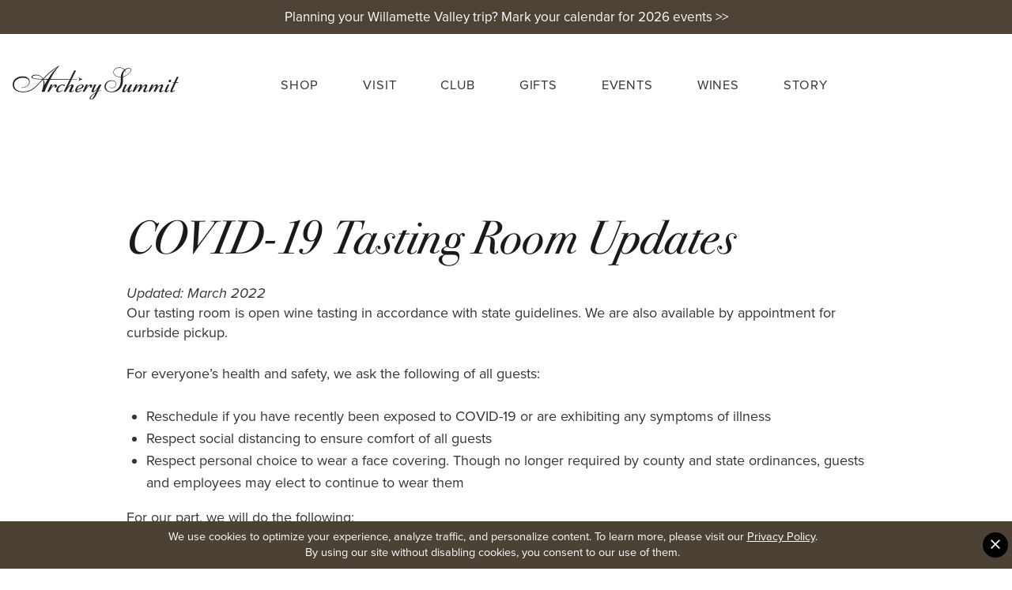

--- FILE ---
content_type: text/html; charset=UTF-8
request_url: https://www.archerysummit.com/tasting-room-updates/
body_size: 13174
content:
<!DOCTYPE html>
<html lang="en-US" class="no-js">
<head>
  <script>(function(html){html.className = html.className.replace(/\bno-js\b/,'js')})(document.documentElement);</script>
<meta name='robots' content='index, follow, max-image-preview:large, max-snippet:-1, max-video-preview:-1' />

<!-- Google Tag Manager for WordPress by gtm4wp.com -->
<script data-cfasync="false" data-pagespeed-no-defer>
	var gtm4wp_datalayer_name = "dataLayer";
	var dataLayer = dataLayer || [];
</script>
<!-- End Google Tag Manager for WordPress by gtm4wp.com -->
	<!-- This site is optimized with the Yoast SEO plugin v26.8 - https://yoast.com/product/yoast-seo-wordpress/ -->
	<title>Tasting Room Updates | Archery Summit</title>
	<meta name="description" content="Our tasting room is now open for private tastings and curbside pickup by appointment." />
	<link rel="canonical" href="https://www.archerysummit.com/tasting-room-updates/" />
	<meta property="og:locale" content="en_US" />
	<meta property="og:type" content="article" />
	<meta property="og:title" content="Tasting Room Updates | Archery Summit" />
	<meta property="og:description" content="Our tasting room is now open for private tastings and curbside pickup by appointment." />
	<meta property="og:url" content="https://www.archerysummit.com/tasting-room-updates/" />
	<meta property="og:site_name" content="Archery Summit" />
	<meta property="article:modified_time" content="2022-03-18T00:11:31+00:00" />
	<meta property="og:image" content="https://www.archerysummit.com/wp-content/uploads/2019/08/MG_2705_980x500.jpg" />
	<meta property="og:image:width" content="980" />
	<meta property="og:image:height" content="500" />
	<meta property="og:image:type" content="image/jpeg" />
	<meta name="twitter:card" content="summary_large_image" />
	<script type="application/ld+json" class="yoast-schema-graph">{"@context":"https://schema.org","@graph":[{"@type":"WebPage","@id":"https://www.archerysummit.com/tasting-room-updates/","url":"https://www.archerysummit.com/tasting-room-updates/","name":"Tasting Room Updates | Archery Summit","isPartOf":{"@id":"https://www.archerysummit.com/#website"},"primaryImageOfPage":{"@id":"https://www.archerysummit.com/tasting-room-updates/#primaryimage"},"image":{"@id":"https://www.archerysummit.com/tasting-room-updates/#primaryimage"},"thumbnailUrl":"https://www.archerysummit.com/wp-content/uploads/2019/08/MG_2705_980x500.jpg","datePublished":"2020-06-04T18:10:59+00:00","dateModified":"2022-03-18T00:11:31+00:00","description":"Our tasting room is now open for private tastings and curbside pickup by appointment.","breadcrumb":{"@id":"https://www.archerysummit.com/tasting-room-updates/#breadcrumb"},"inLanguage":"en-US","potentialAction":[{"@type":"ReadAction","target":["https://www.archerysummit.com/tasting-room-updates/"]}]},{"@type":"ImageObject","inLanguage":"en-US","@id":"https://www.archerysummit.com/tasting-room-updates/#primaryimage","url":"https://www.archerysummit.com/wp-content/uploads/2019/08/MG_2705_980x500.jpg","contentUrl":"https://www.archerysummit.com/wp-content/uploads/2019/08/MG_2705_980x500.jpg","width":980,"height":500},{"@type":"BreadcrumbList","@id":"https://www.archerysummit.com/tasting-room-updates/#breadcrumb","itemListElement":[{"@type":"ListItem","position":1,"name":"Home","item":"https://www.archerysummit.com/"},{"@type":"ListItem","position":2,"name":"Tasting Room Updates"}]},{"@type":"WebSite","@id":"https://www.archerysummit.com/#website","url":"https://www.archerysummit.com/","name":"Archery Summit","description":"","potentialAction":[{"@type":"SearchAction","target":{"@type":"EntryPoint","urlTemplate":"https://www.archerysummit.com/?s={search_term_string}"},"query-input":{"@type":"PropertyValueSpecification","valueRequired":true,"valueName":"search_term_string"}}],"inLanguage":"en-US"}]}</script>
	<!-- / Yoast SEO plugin. -->


<link rel='dns-prefetch' href='//static.addtoany.com' />
<link rel='dns-prefetch' href='//code.jquery.com' />
<link rel='dns-prefetch' href='//cdn.commerce7.com' />
<link rel="alternate" title="oEmbed (JSON)" type="application/json+oembed" href="https://www.archerysummit.com/wp-json/oembed/1.0/embed?url=https%3A%2F%2Fwww.archerysummit.com%2Ftasting-room-updates%2F" />
<link rel="alternate" title="oEmbed (XML)" type="text/xml+oembed" href="https://www.archerysummit.com/wp-json/oembed/1.0/embed?url=https%3A%2F%2Fwww.archerysummit.com%2Ftasting-room-updates%2F&#038;format=xml" />
<style id='wp-img-auto-sizes-contain-inline-css' type='text/css'>
img:is([sizes=auto i],[sizes^="auto," i]){contain-intrinsic-size:3000px 1500px}
/*# sourceURL=wp-img-auto-sizes-contain-inline-css */
</style>
<style id='wp-block-library-inline-css' type='text/css'>
:root{--wp-block-synced-color:#7a00df;--wp-block-synced-color--rgb:122,0,223;--wp-bound-block-color:var(--wp-block-synced-color);--wp-editor-canvas-background:#ddd;--wp-admin-theme-color:#007cba;--wp-admin-theme-color--rgb:0,124,186;--wp-admin-theme-color-darker-10:#006ba1;--wp-admin-theme-color-darker-10--rgb:0,107,160.5;--wp-admin-theme-color-darker-20:#005a87;--wp-admin-theme-color-darker-20--rgb:0,90,135;--wp-admin-border-width-focus:2px}@media (min-resolution:192dpi){:root{--wp-admin-border-width-focus:1.5px}}.wp-element-button{cursor:pointer}:root .has-very-light-gray-background-color{background-color:#eee}:root .has-very-dark-gray-background-color{background-color:#313131}:root .has-very-light-gray-color{color:#eee}:root .has-very-dark-gray-color{color:#313131}:root .has-vivid-green-cyan-to-vivid-cyan-blue-gradient-background{background:linear-gradient(135deg,#00d084,#0693e3)}:root .has-purple-crush-gradient-background{background:linear-gradient(135deg,#34e2e4,#4721fb 50%,#ab1dfe)}:root .has-hazy-dawn-gradient-background{background:linear-gradient(135deg,#faaca8,#dad0ec)}:root .has-subdued-olive-gradient-background{background:linear-gradient(135deg,#fafae1,#67a671)}:root .has-atomic-cream-gradient-background{background:linear-gradient(135deg,#fdd79a,#004a59)}:root .has-nightshade-gradient-background{background:linear-gradient(135deg,#330968,#31cdcf)}:root .has-midnight-gradient-background{background:linear-gradient(135deg,#020381,#2874fc)}:root{--wp--preset--font-size--normal:16px;--wp--preset--font-size--huge:42px}.has-regular-font-size{font-size:1em}.has-larger-font-size{font-size:2.625em}.has-normal-font-size{font-size:var(--wp--preset--font-size--normal)}.has-huge-font-size{font-size:var(--wp--preset--font-size--huge)}.has-text-align-center{text-align:center}.has-text-align-left{text-align:left}.has-text-align-right{text-align:right}.has-fit-text{white-space:nowrap!important}#end-resizable-editor-section{display:none}.aligncenter{clear:both}.items-justified-left{justify-content:flex-start}.items-justified-center{justify-content:center}.items-justified-right{justify-content:flex-end}.items-justified-space-between{justify-content:space-between}.screen-reader-text{border:0;clip-path:inset(50%);height:1px;margin:-1px;overflow:hidden;padding:0;position:absolute;width:1px;word-wrap:normal!important}.screen-reader-text:focus{background-color:#ddd;clip-path:none;color:#444;display:block;font-size:1em;height:auto;left:5px;line-height:normal;padding:15px 23px 14px;text-decoration:none;top:5px;width:auto;z-index:100000}html :where(.has-border-color){border-style:solid}html :where([style*=border-top-color]){border-top-style:solid}html :where([style*=border-right-color]){border-right-style:solid}html :where([style*=border-bottom-color]){border-bottom-style:solid}html :where([style*=border-left-color]){border-left-style:solid}html :where([style*=border-width]){border-style:solid}html :where([style*=border-top-width]){border-top-style:solid}html :where([style*=border-right-width]){border-right-style:solid}html :where([style*=border-bottom-width]){border-bottom-style:solid}html :where([style*=border-left-width]){border-left-style:solid}html :where(img[class*=wp-image-]){height:auto;max-width:100%}:where(figure){margin:0 0 1em}html :where(.is-position-sticky){--wp-admin--admin-bar--position-offset:var(--wp-admin--admin-bar--height,0px)}@media screen and (max-width:600px){html :where(.is-position-sticky){--wp-admin--admin-bar--position-offset:0px}}

/*# sourceURL=wp-block-library-inline-css */
</style><style id='global-styles-inline-css' type='text/css'>
:root{--wp--preset--aspect-ratio--square: 1;--wp--preset--aspect-ratio--4-3: 4/3;--wp--preset--aspect-ratio--3-4: 3/4;--wp--preset--aspect-ratio--3-2: 3/2;--wp--preset--aspect-ratio--2-3: 2/3;--wp--preset--aspect-ratio--16-9: 16/9;--wp--preset--aspect-ratio--9-16: 9/16;--wp--preset--color--black: #000000;--wp--preset--color--cyan-bluish-gray: #abb8c3;--wp--preset--color--white: #ffffff;--wp--preset--color--pale-pink: #f78da7;--wp--preset--color--vivid-red: #cf2e2e;--wp--preset--color--luminous-vivid-orange: #ff6900;--wp--preset--color--luminous-vivid-amber: #fcb900;--wp--preset--color--light-green-cyan: #7bdcb5;--wp--preset--color--vivid-green-cyan: #00d084;--wp--preset--color--pale-cyan-blue: #8ed1fc;--wp--preset--color--vivid-cyan-blue: #0693e3;--wp--preset--color--vivid-purple: #9b51e0;--wp--preset--gradient--vivid-cyan-blue-to-vivid-purple: linear-gradient(135deg,rgb(6,147,227) 0%,rgb(155,81,224) 100%);--wp--preset--gradient--light-green-cyan-to-vivid-green-cyan: linear-gradient(135deg,rgb(122,220,180) 0%,rgb(0,208,130) 100%);--wp--preset--gradient--luminous-vivid-amber-to-luminous-vivid-orange: linear-gradient(135deg,rgb(252,185,0) 0%,rgb(255,105,0) 100%);--wp--preset--gradient--luminous-vivid-orange-to-vivid-red: linear-gradient(135deg,rgb(255,105,0) 0%,rgb(207,46,46) 100%);--wp--preset--gradient--very-light-gray-to-cyan-bluish-gray: linear-gradient(135deg,rgb(238,238,238) 0%,rgb(169,184,195) 100%);--wp--preset--gradient--cool-to-warm-spectrum: linear-gradient(135deg,rgb(74,234,220) 0%,rgb(151,120,209) 20%,rgb(207,42,186) 40%,rgb(238,44,130) 60%,rgb(251,105,98) 80%,rgb(254,248,76) 100%);--wp--preset--gradient--blush-light-purple: linear-gradient(135deg,rgb(255,206,236) 0%,rgb(152,150,240) 100%);--wp--preset--gradient--blush-bordeaux: linear-gradient(135deg,rgb(254,205,165) 0%,rgb(254,45,45) 50%,rgb(107,0,62) 100%);--wp--preset--gradient--luminous-dusk: linear-gradient(135deg,rgb(255,203,112) 0%,rgb(199,81,192) 50%,rgb(65,88,208) 100%);--wp--preset--gradient--pale-ocean: linear-gradient(135deg,rgb(255,245,203) 0%,rgb(182,227,212) 50%,rgb(51,167,181) 100%);--wp--preset--gradient--electric-grass: linear-gradient(135deg,rgb(202,248,128) 0%,rgb(113,206,126) 100%);--wp--preset--gradient--midnight: linear-gradient(135deg,rgb(2,3,129) 0%,rgb(40,116,252) 100%);--wp--preset--font-size--small: 19.5px;--wp--preset--font-size--medium: 20px;--wp--preset--font-size--large: 36.5px;--wp--preset--font-size--x-large: 42px;--wp--preset--font-size--normal: 22px;--wp--preset--font-size--huge: 49.5px;--wp--preset--spacing--20: 0.44rem;--wp--preset--spacing--30: 0.67rem;--wp--preset--spacing--40: 1rem;--wp--preset--spacing--50: 1.5rem;--wp--preset--spacing--60: 2.25rem;--wp--preset--spacing--70: 3.38rem;--wp--preset--spacing--80: 5.06rem;--wp--preset--shadow--natural: 6px 6px 9px rgba(0, 0, 0, 0.2);--wp--preset--shadow--deep: 12px 12px 50px rgba(0, 0, 0, 0.4);--wp--preset--shadow--sharp: 6px 6px 0px rgba(0, 0, 0, 0.2);--wp--preset--shadow--outlined: 6px 6px 0px -3px rgb(255, 255, 255), 6px 6px rgb(0, 0, 0);--wp--preset--shadow--crisp: 6px 6px 0px rgb(0, 0, 0);}:where(.is-layout-flex){gap: 0.5em;}:where(.is-layout-grid){gap: 0.5em;}body .is-layout-flex{display: flex;}.is-layout-flex{flex-wrap: wrap;align-items: center;}.is-layout-flex > :is(*, div){margin: 0;}body .is-layout-grid{display: grid;}.is-layout-grid > :is(*, div){margin: 0;}:where(.wp-block-columns.is-layout-flex){gap: 2em;}:where(.wp-block-columns.is-layout-grid){gap: 2em;}:where(.wp-block-post-template.is-layout-flex){gap: 1.25em;}:where(.wp-block-post-template.is-layout-grid){gap: 1.25em;}.has-black-color{color: var(--wp--preset--color--black) !important;}.has-cyan-bluish-gray-color{color: var(--wp--preset--color--cyan-bluish-gray) !important;}.has-white-color{color: var(--wp--preset--color--white) !important;}.has-pale-pink-color{color: var(--wp--preset--color--pale-pink) !important;}.has-vivid-red-color{color: var(--wp--preset--color--vivid-red) !important;}.has-luminous-vivid-orange-color{color: var(--wp--preset--color--luminous-vivid-orange) !important;}.has-luminous-vivid-amber-color{color: var(--wp--preset--color--luminous-vivid-amber) !important;}.has-light-green-cyan-color{color: var(--wp--preset--color--light-green-cyan) !important;}.has-vivid-green-cyan-color{color: var(--wp--preset--color--vivid-green-cyan) !important;}.has-pale-cyan-blue-color{color: var(--wp--preset--color--pale-cyan-blue) !important;}.has-vivid-cyan-blue-color{color: var(--wp--preset--color--vivid-cyan-blue) !important;}.has-vivid-purple-color{color: var(--wp--preset--color--vivid-purple) !important;}.has-black-background-color{background-color: var(--wp--preset--color--black) !important;}.has-cyan-bluish-gray-background-color{background-color: var(--wp--preset--color--cyan-bluish-gray) !important;}.has-white-background-color{background-color: var(--wp--preset--color--white) !important;}.has-pale-pink-background-color{background-color: var(--wp--preset--color--pale-pink) !important;}.has-vivid-red-background-color{background-color: var(--wp--preset--color--vivid-red) !important;}.has-luminous-vivid-orange-background-color{background-color: var(--wp--preset--color--luminous-vivid-orange) !important;}.has-luminous-vivid-amber-background-color{background-color: var(--wp--preset--color--luminous-vivid-amber) !important;}.has-light-green-cyan-background-color{background-color: var(--wp--preset--color--light-green-cyan) !important;}.has-vivid-green-cyan-background-color{background-color: var(--wp--preset--color--vivid-green-cyan) !important;}.has-pale-cyan-blue-background-color{background-color: var(--wp--preset--color--pale-cyan-blue) !important;}.has-vivid-cyan-blue-background-color{background-color: var(--wp--preset--color--vivid-cyan-blue) !important;}.has-vivid-purple-background-color{background-color: var(--wp--preset--color--vivid-purple) !important;}.has-black-border-color{border-color: var(--wp--preset--color--black) !important;}.has-cyan-bluish-gray-border-color{border-color: var(--wp--preset--color--cyan-bluish-gray) !important;}.has-white-border-color{border-color: var(--wp--preset--color--white) !important;}.has-pale-pink-border-color{border-color: var(--wp--preset--color--pale-pink) !important;}.has-vivid-red-border-color{border-color: var(--wp--preset--color--vivid-red) !important;}.has-luminous-vivid-orange-border-color{border-color: var(--wp--preset--color--luminous-vivid-orange) !important;}.has-luminous-vivid-amber-border-color{border-color: var(--wp--preset--color--luminous-vivid-amber) !important;}.has-light-green-cyan-border-color{border-color: var(--wp--preset--color--light-green-cyan) !important;}.has-vivid-green-cyan-border-color{border-color: var(--wp--preset--color--vivid-green-cyan) !important;}.has-pale-cyan-blue-border-color{border-color: var(--wp--preset--color--pale-cyan-blue) !important;}.has-vivid-cyan-blue-border-color{border-color: var(--wp--preset--color--vivid-cyan-blue) !important;}.has-vivid-purple-border-color{border-color: var(--wp--preset--color--vivid-purple) !important;}.has-vivid-cyan-blue-to-vivid-purple-gradient-background{background: var(--wp--preset--gradient--vivid-cyan-blue-to-vivid-purple) !important;}.has-light-green-cyan-to-vivid-green-cyan-gradient-background{background: var(--wp--preset--gradient--light-green-cyan-to-vivid-green-cyan) !important;}.has-luminous-vivid-amber-to-luminous-vivid-orange-gradient-background{background: var(--wp--preset--gradient--luminous-vivid-amber-to-luminous-vivid-orange) !important;}.has-luminous-vivid-orange-to-vivid-red-gradient-background{background: var(--wp--preset--gradient--luminous-vivid-orange-to-vivid-red) !important;}.has-very-light-gray-to-cyan-bluish-gray-gradient-background{background: var(--wp--preset--gradient--very-light-gray-to-cyan-bluish-gray) !important;}.has-cool-to-warm-spectrum-gradient-background{background: var(--wp--preset--gradient--cool-to-warm-spectrum) !important;}.has-blush-light-purple-gradient-background{background: var(--wp--preset--gradient--blush-light-purple) !important;}.has-blush-bordeaux-gradient-background{background: var(--wp--preset--gradient--blush-bordeaux) !important;}.has-luminous-dusk-gradient-background{background: var(--wp--preset--gradient--luminous-dusk) !important;}.has-pale-ocean-gradient-background{background: var(--wp--preset--gradient--pale-ocean) !important;}.has-electric-grass-gradient-background{background: var(--wp--preset--gradient--electric-grass) !important;}.has-midnight-gradient-background{background: var(--wp--preset--gradient--midnight) !important;}.has-small-font-size{font-size: var(--wp--preset--font-size--small) !important;}.has-medium-font-size{font-size: var(--wp--preset--font-size--medium) !important;}.has-large-font-size{font-size: var(--wp--preset--font-size--large) !important;}.has-x-large-font-size{font-size: var(--wp--preset--font-size--x-large) !important;}
/*# sourceURL=global-styles-inline-css */
</style>

<style id='classic-theme-styles-inline-css' type='text/css'>
/*! This file is auto-generated */
.wp-block-button__link{color:#fff;background-color:#32373c;border-radius:9999px;box-shadow:none;text-decoration:none;padding:calc(.667em + 2px) calc(1.333em + 2px);font-size:1.125em}.wp-block-file__button{background:#32373c;color:#fff;text-decoration:none}
/*# sourceURL=/wp-includes/css/classic-themes.min.css */
</style>
<style id='age-gate-custom-inline-css' type='text/css'>
:root{--ag-background-color: rgba(0,0,0,0.4);--ag-background-image-position: center center;--ag-background-image-opacity: 1;--ag-form-background: rgba(255,255,255,1);--ag-text-color: #000000;--ag-blur: 4px;}
/*# sourceURL=age-gate-custom-inline-css */
</style>
<link rel='stylesheet' id='age-gate-css' href='https://www.archerysummit.com/wp-content/plugins/age-gate/dist/main.css?ver=3.7.2' type='text/css' media='all' />
<style id='age-gate-options-inline-css' type='text/css'>
:root{--ag-background-color: rgba(0,0,0,0.4);--ag-background-image-position: center center;--ag-background-image-opacity: 1;--ag-form-background: rgba(255,255,255,1);--ag-text-color: #000000;--ag-blur: 4px;}
/*# sourceURL=age-gate-options-inline-css */
</style>
<link rel='stylesheet' id='bg-shce-genericons-css' href='https://www.archerysummit.com/wp-content/plugins/show-hidecollapse-expand/assets/css/genericons/genericons.css?ver=6.9' type='text/css' media='all' />
<link rel='stylesheet' id='bg-show-hide-css' href='https://www.archerysummit.com/wp-content/plugins/show-hidecollapse-expand/assets/css/bg-show-hide.css?ver=6.9' type='text/css' media='all' />
<link rel='stylesheet' id='c7-styles-css' href='//cdn.commerce7.com/v2/commerce7.css?ver=6.9' type='text/css' media='all' />
<link rel='stylesheet' id='theme-styles-css' href='https://www.archerysummit.com/wp-content/themes/wp-archerysummit/style.css?ver=1762812521' type='text/css' media='all' />
<link rel='stylesheet' id='addtoany-css' href='https://www.archerysummit.com/wp-content/plugins/add-to-any/addtoany.min.css?ver=1.16' type='text/css' media='all' />
<script type="text/javascript" id="addtoany-core-js-before">
/* <![CDATA[ */
window.a2a_config=window.a2a_config||{};a2a_config.callbacks=[];a2a_config.overlays=[];a2a_config.templates={};

//# sourceURL=addtoany-core-js-before
/* ]]> */
</script>
<script type="text/javascript" defer src="https://static.addtoany.com/menu/page.js" id="addtoany-core-js"></script>
<script type="text/javascript" src="//code.jquery.com/jquery-2.2.4.min.js?ver=6.9" id="jquery-js"></script>
<script type="text/javascript" defer src="https://www.archerysummit.com/wp-content/plugins/add-to-any/addtoany.min.js?ver=1.1" id="addtoany-jquery-js"></script>
<script type="text/javascript" src="https://www.archerysummit.com/wp-content/themes/wp-archerysummit/js/jquery.sticky.js?ver=1752397534" id="jquery-sticky-js"></script>
<script type="text/javascript" defer src="https://www.archerysummit.com/wp-content/themes/wp-archerysummit/js/micromodal.min.js?ver=1752397534" id="micromodal-js"></script>
<script type="text/javascript" defer src="https://www.archerysummit.com/wp-content/themes/wp-archerysummit/js/bodyScrollLock.min.js?ver=1752397534" id="body-scroll-lock-js"></script>
<script type="text/javascript" src="https://www.archerysummit.com/wp-content/themes/wp-archerysummit/js/slick.min.js?ver=1752397534" id="jquery-slick-js"></script>
<script type="text/javascript" src="https://www.archerysummit.com/wp-content/themes/wp-archerysummit/js/scripts.min.js?ver=1762812524" id="theme-scripts-js"></script>
<link rel="https://api.w.org/" href="https://www.archerysummit.com/wp-json/" /><link rel="alternate" title="JSON" type="application/json" href="https://www.archerysummit.com/wp-json/wp/v2/pages/1990" /><link rel='shortlink' href='https://www.archerysummit.com/?p=1990' />

<!-- Google Tag Manager for WordPress by gtm4wp.com -->
<!-- GTM Container placement set to automatic -->
<script data-cfasync="false" data-pagespeed-no-defer>
	var dataLayer_content = {"pagePostType":"page","pagePostType2":"single-page","pagePostAuthor":"cdouglas"};
	dataLayer.push( dataLayer_content );
</script>
<script data-cfasync="false" data-pagespeed-no-defer>
(function(w,d,s,l,i){w[l]=w[l]||[];w[l].push({'gtm.start':
new Date().getTime(),event:'gtm.js'});var f=d.getElementsByTagName(s)[0],
j=d.createElement(s),dl=l!='dataLayer'?'&l='+l:'';j.async=true;j.src=
'//www.googletagmanager.com/gtm.js?id='+i+dl;f.parentNode.insertBefore(j,f);
})(window,document,'script','dataLayer','GTM-M3JCH4X');
</script>
<script data-cfasync="false" data-pagespeed-no-defer>
(function(w,d,s,l,i){w[l]=w[l]||[];w[l].push({'gtm.start':
new Date().getTime(),event:'gtm.js'});var f=d.getElementsByTagName(s)[0],
j=d.createElement(s),dl=l!='dataLayer'?'&l='+l:'';j.async=true;j.src=
'//www.googletagmanager.com/gtm.js?id='+i+dl;f.parentNode.insertBefore(j,f);
})(window,document,'script','dataLayer','GTM-TQGKDLJQ');
</script>
<!-- End Google Tag Manager for WordPress by gtm4wp.com -->	<meta charset="UTF-8">
	<meta name="viewport" content="width=device-width, initial-scale=1">
    <link rel="shortcut icon" href="" type="image/vnd.microsoft.icon">
    <link rel="apple-touch-icon" href="">
    <script src="https://unpkg.com/scrollreveal" type="text/javascript" defer></script>
    <link rel="preconnect" href="https://use.typekit.net" crossorigin>
    <link rel="stylesheet" href="https://use.typekit.net/cze4jvp.css" media="print" onload="this.media='all'">
    <noscript><link rel="stylesheet" href="https://use.typekit.net/cze4jvp.css"></noscript>
    <!-- <script type="text/javascript" rel="preconnect" crossorigin src="//fast.fonts.net/jsapi/1ec00616-c4ed-4422-b850-6f2c300313cb.js"></script> -->
    <!-- <script type="text/javascript" rel="preconnect" src="https://www.archerysummit.com/wp-content/themes/wp-archerysummit/js/1ec00616-c4ed-4422-b850-6f2c300313cb.js"></script> -->

    <script>    !function(t,o,c,k){if(!t.tock){var e=t.tock=function(){e.callMethod?    e.callMethod.apply(e,arguments):e.queue.push(arguments)};t._tock||(t._tock=e),    e.push=e,e.loaded=!0,e.version='1.0',e.queue=[];var f=o.createElement(c);f.async=!0,    f.src=k;var g=o.getElementsByTagName(c)[0];g.parentNode.insertBefore(f,g)}}(    window,document,'script','https://www.exploretock.com/tock.js');    tock('init', 'archerysummit', 'Blue');    </script>
</head>

<body class="wp-singular page-template page-template-page-with-subnav page-template-page-with-subnav-php page page-id-1990 wp-embed-responsive wp-theme-wp-archerysummit">

    <div class="footer-gdpr">
        <div class="content-wrapper">
            <button class="footer-gdpr__close" aria-label="close GDPR bar">&times;</button>
            <p style="text-align: center;">We use cookies to optimize your experience, analyze traffic, and personalize content. To learn more, please visit our <a href="/privacy-policy">Privacy Policy</a>.<br />
By using our site without disabling cookies, you consent to our use of them.</p>
        </div><!--content-wrapper-->
    </div><!--gdpr-->

    <a class="screen-reader-text skip-link" href="#content">Skip to content</a>

        <div class="header-promo-bar">
        <div class="header-promo-bar__content">
            <p><a href="/events/">Planning your Willamette Valley trip? Mark your calendar for 2026 events >></a></p>
<p><!--<a href="archerysummit.com/shop/">End of Year Cheer: Enjoy 25% Savings + $5 Ground Shipping to most states.</a>--></p>
        </div><!--__content-->
    </div><!--.header-promo-bar-->

    <header class="header">
        <div class="c7t-template-width">

            <div class="header__logo">
                <a href="/">
                    <img src="https://www.archerysummit.com/wp-content/uploads/2019/11/logo.svg" alt="Archery Summit">
                </a>
            </div>

            <nav class="header__navigation no-print" id="header__navigation">
                <div class="non-mobile-nav">
                    <div class="menu-main-menu-container"><ul id="menu-main-menu" class="menu"><li id="menu-item-47" class="menu-item menu-item-type-post_type menu-item-object-page menu-item-47"><a href="https://www.archerysummit.com/shop/">Shop</a></li>
<li id="menu-item-46" class="menu-item menu-item-type-post_type menu-item-object-page menu-item-46"><a href="https://www.archerysummit.com/visit/">Visit</a></li>
<li id="menu-item-3571" class="menu-item menu-item-type-post_type menu-item-object-page menu-item-3571"><a href="https://www.archerysummit.com/wine-club/">Club</a></li>
<li id="menu-item-3301" class="menu-item menu-item-type-post_type menu-item-object-page menu-item-3301"><a href="https://www.archerysummit.com/gift-guide/">Gifts</a></li>
<li id="menu-item-49" class="menu-item menu-item-type-post_type menu-item-object-page menu-item-49"><a href="https://www.archerysummit.com/wine-events/">Events</a></li>
<li id="menu-item-50" class="menu-item menu-item-type-post_type menu-item-object-page menu-item-50"><a href="https://www.archerysummit.com/our-wines/">Wines</a></li>
<li id="menu-item-51" class="menu-item menu-item-type-post_type menu-item-object-page menu-item-51"><a href="https://www.archerysummit.com/our-story/">Story</a></li>
</ul></div>                </div>
                <div class="mobile-nav">
                    <div class="menu-mobile-menu-container"><ul id="menu-mobile-menu" class="menu"><li id="menu-item-669" class="menu-item menu-item-type-post_type menu-item-object-page menu-item-669"><a href="https://www.archerysummit.com/shop/">Shop</a></li>
<li id="menu-item-668" class="menu-item menu-item-type-post_type menu-item-object-page menu-item-668"><a href="https://www.archerysummit.com/visit/">Visit</a></li>
<li id="menu-item-3570" class="menu-item menu-item-type-post_type menu-item-object-page menu-item-3570"><a href="https://www.archerysummit.com/wine-club/">Club</a></li>
<li id="menu-item-3302" class="menu-item menu-item-type-post_type menu-item-object-page menu-item-3302"><a href="https://www.archerysummit.com/gift-guide/">Gifts</a></li>
<li id="menu-item-671" class="menu-item menu-item-type-post_type menu-item-object-page menu-item-671"><a href="https://www.archerysummit.com/wine-events/">Events</a></li>
<li id="menu-item-672" class="menu-item menu-item-type-post_type menu-item-object-page menu-item-672"><a href="https://www.archerysummit.com/our-wines/">Wines</a></li>
<li id="menu-item-673" class="menu-item menu-item-type-post_type menu-item-object-page menu-item-673"><a href="https://www.archerysummit.com/our-story/">Our Story</a></li>
</ul></div>                    <div class="header__navigation-social">
                        <svg style="display: none">
  <defs>

    <symbol id="facebook" viewBox="0 0 20 20">
        <path d="M18.91,0H1.09A1.11,1.11,0,0,0,0,1.09V18.86A1.12,1.12,0,0,0,1.09,20h9.59V12.27H8.09v-3h2.59V7.05a3.64,3.64,0,0,1,3.87-4,19.31,19.31,0,0,1,2.31.13V5.86H15.27c-1.27,0-1.5.59-1.5,1.46V9.23h3l-.36,3H13.82V20h5.09A1.11,1.11,0,0,0,20,18.91V1.09A1.11,1.11,0,0,0,18.91,0Z"/>
    </symbol>
    <symbol id="twitter" viewBox="0 0 20 20">
        <path d="M6.3,18.14A11.59,11.59,0,0,0,18,6.49V5.94a8.09,8.09,0,0,0,2-2.13,8.15,8.15,0,0,1-2.36.63,4.09,4.09,0,0,0,1.82-2.26,8.64,8.64,0,0,1-2.59,1,4,4,0,0,0-3-1.31A4.06,4.06,0,0,0,9.8,5.94a6,6,0,0,0,.09.95A11.71,11.71,0,0,1,1.45,2.63a4,4,0,0,0-.54,2,4.08,4.08,0,0,0,1.81,3.4,4.12,4.12,0,0,1-1.86-.5v0a4.15,4.15,0,0,0,3.27,4A2.87,2.87,0,0,1,3,11.84a5,5,0,0,1-.77-.09A4.09,4.09,0,0,0,6.08,14.6,8.32,8.32,0,0,1,1,16.37a8.7,8.7,0,0,1-1,0,12.06,12.06,0,0,0,6.3,1.81"/>
    </symbol>
    <symbol id="instagram" viewBox="0 0 20 20">
        <path d="M17.69,8.47H15.94A6.54,6.54,0,0,1,16.12,10,6.13,6.13,0,1,1,3.87,10a6.93,6.93,0,0,1,.19-1.56H2.31v8.44a.77.77,0,0,0,.75.75H16.88a.77.77,0,0,0,.75-.75V8.47Zm0-5.38a.77.77,0,0,0-.75-.75H14.62a.77.77,0,0,0-.75.75V5.41a.73.73,0,0,0,.75.75h2.26a.77.77,0,0,0,.75-.75V3.09ZM10,6.16A3.78,3.78,0,0,0,6.19,10,3.83,3.83,0,0,0,10,13.78,3.87,3.87,0,0,0,13.81,10,3.83,3.83,0,0,0,10,6.16M17.69,20H2.31A2.34,2.34,0,0,1,0,17.66V2.34A2.3,2.3,0,0,1,2.31,0H17.69A2.3,2.3,0,0,1,20,2.34V17.72A2.33,2.33,0,0,1,17.69,20"/>
    </symbol>
    <symbol id="pinterest" viewBox="0 0 20 20">
        <path d="M10,0A10,10,0,0,0,0,10a9.92,9.92,0,0,0,6,9.13,13,13,0,0,1,.13-2.25c.24-.76,1.25-5.5,1.25-5.5a4.31,4.31,0,0,1-.26-1.5C7.12,8.37,8,7.25,9,7.25s1.38.63,1.38,1.5a28.78,28.78,0,0,1-.88,3.5,1.53,1.53,0,0,0,1.63,1.88c1.87,0,3.12-2.38,3.12-5.38,0-2.25-1.5-3.87-4.12-3.87A4.7,4.7,0,0,0,5.25,9.62a3.19,3.19,0,0,0,.63,2c.12.25.25.25.12.49a1.75,1.75,0,0,1-.25.76c-.12.24-.25.37-.5.24-1.37-.62-2-2.12-2-3.87C3.25,6.38,5.63,3,10.38,3c3.87,0,6.37,2.75,6.37,5.75,0,3.88-2.13,6.87-5.38,6.87a3.07,3.07,0,0,1-2.5-1.24s-.62,2.25-.75,2.74a10.7,10.7,0,0,1-1,2.13A5,5,0,0,0,10,20,10,10,0,0,0,10,0Z"/>
    </symbol>
   <symbol id="tripadvisor" viewBox="0 0 32 20">
      <path d="M22.82,9.88a1.25,1.25,0,1,0,1.24,1.24A1.25,1.25,0,0,0,22.82,9.88Z"/>
      <path d="M22.86,7.43A3.55,3.55,0,0,0,20.23,8.5a3.59,3.59,0,0,0-1.07,2.62,3.86,3.86,0,0,0,1.07,2.63,3.63,3.63,0,0,0,2.63,1.07,3.7,3.7,0,1,0,0-7.39Zm0,6.23a2.58,2.58,0,1,1,0-5.16,2.58,2.58,0,1,1,0,5.16Z"/>
      <path d="M7.76,9.88A1.25,1.25,0,1,0,9,11.12,1.24,1.24,0,0,0,7.76,9.88Z"/>
      <path d="M7.76,7.43A3.66,3.66,0,0,0,5.14,8.5a3.55,3.55,0,0,0-1.07,2.62,3.86,3.86,0,0,0,1.07,2.63,3.59,3.59,0,0,0,2.62,1.07,3.7,3.7,0,1,0,0-7.39Zm0,6.23a2.59,2.59,0,0,1-1.82-.75,2.58,2.58,0,0,1,0-3.66A2.51,2.51,0,0,1,7.76,8.5a2.58,2.58,0,1,1,0,5.16Z"/>
      <path d="M28.78,6.27a7,7,0,0,1,1.34-2.49h-5a.52.52,0,0,0-.27,0C24.55,3.29,22.68.88,15.16.88c-8.24,0-9.67,2.9-9.67,2.9H.19A6.94,6.94,0,0,1,1.62,6.49,7.93,7.93,0,0,0,.06,11.12a7.7,7.7,0,0,0,13.58,5l1.74,2.45L16.89,16a7.71,7.71,0,0,0,13.67-4.9A7.84,7.84,0,0,0,28.78,6.27Zm-21,11.05A6.2,6.2,0,1,1,14,11.12,6.18,6.18,0,0,1,7.76,17.32ZM7.85,3.91s2-2.18,7.26-2.18h.54c5.25,0,7.25,2.18,7.25,2.18s-5.65-.93-7.52,6C13.51,3,7.85,3.91,7.85,3.91Zm15,13.41A6.2,6.2,0,1,1,24.66,5.21a6.06,6.06,0,0,1,1.11.47c.18.1.35.2.51.31A5.86,5.86,0,0,1,28,7.66a4.33,4.33,0,0,1,.31.51,6.06,6.06,0,0,1,.47,1.11,6.2,6.2,0,0,1-5.91,8Z"/>
    </symbol>
    <symbol id="yelp" viewBox="0 0 20 20">
      <path d="M11.89,12.76c-.34.34-.05,1-.05,1L14.38,18s.42.55.78.55a1.37,1.37,0,0,0,.72-.29l2-2.87a1.87,1.87,0,0,0,.21-.68c0-.46-.68-.58-.68-.58l-4.75-1.53A.88.88,0,0,0,11.89,12.76Zm-.24-2.14c.24.42.92.3.92.3l4.74-1.39s.65-.26.74-.61a1.38,1.38,0,0,0-.11-.78L15.68,5.47a.82.82,0,0,0-.61-.37c-.45,0-.73.51-.73.51L11.66,9.83A.87.87,0,0,0,11.65,10.62ZM9.41,9c.56-.14.65-1,.65-1l0-6.75S9.93.44,9.56.22A.9.9,0,0,0,8.63.07L4.69,1.53A1.28,1.28,0,0,0,4.1,2c-.28.46.3,1.13.3,1.13L8.49,8.69A1,1,0,0,0,9.41,9Zm-1,2.73c0-.52-.63-.83-.63-.83L3.58,8.74S3,8.48,2.64,8.66a.94.94,0,0,0-.46.61l-.27,3.4a2,2,0,0,0,.11.85c.22.38.93.12.93.12l4.94-1.1C8.08,12.41,8.42,12.4,8.44,11.71Zm1.23,1.84c-.43-.22-.94.23-.94.23L5.42,17.42s-.41.56-.3.9a.85.85,0,0,0,.49.59L8.93,20a1.7,1.7,0,0,0,.71,0c.44-.13.36-.8.36-.8l.07-4.94A.85.85,0,0,0,9.67,13.55Z"/>
    </symbol>
    <symbol id="youtube" viewBox="0 0 33 16">
        <path id="u" class="cls-1" d="M12.83,11.61h-1.3v-.75a1.93,1.93,0,0,1-1.37.85.82.82,0,0,1-.82-.53,2.9,2.9,0,0,1-.14-1V4.68h1.3v5.63c0,.19.11.26.28.26s.47-.22.75-.6V4.68h1.3Z"/><path id="o" class="cls-1" d="M8.24,7A2.7,2.7,0,0,0,7.82,5.3a1.7,1.7,0,0,0-1.44-.67,1.63,1.63,0,0,0-1.44.67A2.72,2.72,0,0,0,4.53,7V9.42A2.62,2.62,0,0,0,4.92,11a1.83,1.83,0,0,0,1.46.72A1.85,1.85,0,0,0,7.85,11a2.62,2.62,0,0,0,.39-1.59ZM6.93,9.55c.07.69-.14,1-.55,1s-.61-.34-.55-1V6.81c-.06-.69.15-1,.55-1s.62.32.55,1Z"/><path id="y" class="cls-1" d="M3.09,7.84v3.77H1.72V7.84S.29,3.21,0,2.35H1.44L2.4,6l1-3.61H4.8Z"/><path class="cls-1" d="M26.25,5.78a1,1,0,0,0-.65.32v4.16a.94.94,0,0,0,.65.31c.35,0,.52-.26.52-1V6.67C26.77,6,26.6,5.78,26.25,5.78Z"/><path class="cls-1" d="M31.37,6.61c0-.64-.17-.83-.58-.83s-.59.18-.59.82v.76h1.17Z"/><path class="cls-1" d="M34.18,3.1a4.44,4.44,0,0,0-.81-2A2.92,2.92,0,0,0,31.31.21C28.45,0,24.14,0,24.14,0h0S19.83,0,17,.21a2.91,2.91,0,0,0-2.06.86,4.44,4.44,0,0,0-.81,2,30,30,0,0,0-.21,3.3V8a30,30,0,0,0,.21,3.3,4.42,4.42,0,0,0,.81,2,3.42,3.42,0,0,0,2.26.87c1.64.16,7,.21,7,.21s4.31,0,7.17-.21a2.94,2.94,0,0,0,2.06-.87,4.42,4.42,0,0,0,.81-2A30,30,0,0,0,34.39,8V6.4A30,30,0,0,0,34.18,3.1ZM18.39,11.61H17V3.72H15.58V2.42H19.9v1.3H18.39Zm4.95,0H22v-.75a1.93,1.93,0,0,1-1.37.85.82.82,0,0,1-.82-.53,2.9,2.9,0,0,1-.14-1V4.75H21v5.56c0,.19.11.26.28.26s.48-.22.75-.6V4.75h1.31Zm4.73-2.06a5,5,0,0,1-.14,1.38,1,1,0,0,1-1,.77,1.76,1.76,0,0,1-1.31-.78v.69H24.36V2.42H25.6v3a1.77,1.77,0,0,1,1.31-.77,1,1,0,0,1,1,.8,4.51,4.51,0,0,1,.17,1.37Zm2.73,1c.31,0,.48-.16.56-.5,0-.06,0-.36,0-.86h1.3V9.4a5.4,5.4,0,0,1-.05.81,1.64,1.64,0,0,1-.29.75,1.7,1.7,0,0,1-1.5.74,1.77,1.77,0,0,1-1.5-.7,2.5,2.5,0,0,1-.44-1.58V7a2.76,2.76,0,0,1,.42-1.64,1.79,1.79,0,0,1,1.49-.72,1.75,1.75,0,0,1,1.47.72A2.66,2.66,0,0,1,32.67,7V8.39H30.2V9.62C30.19,10.25,30.37,10.57,30.8,10.57Z"/>
    </symbol>
    <symbol id="vimeo" viewBox="0 0 20 20">
        <path d="M18,0H2A2,2,0,0,0,0,2V18a2,2,0,0,0,2,2H18a2,2,0,0,0,2-2V2A2,2,0,0,0,18,0ZM13.87,12.38c-2,2.5-3.62,3.87-5,3.87-.87,0-1.49-.75-2.12-2.38C6.37,12.5,6,11.13,5.62,9.63S4.75,7.25,4.25,7.25A3.77,3.77,0,0,0,3.12,8l-.74-.87C3.12,6.5,3.75,5.88,4.5,5.25,5.5,4.38,6.13,4,6.62,4c1.13-.13,1.88.63,2.13,2.25A23.14,23.14,0,0,0,9.38,9.5c.25,1.5.62,2.25,1,2.25s.76-.5,1.38-1.38a7.25,7.25,0,0,0,1-2.12c.12-.87-.25-1.25-1-1.25a3.83,3.83,0,0,0-1.13.25c.75-2.37,2.13-3.5,4.13-3.5,1.5,0,2.13,1,2.13,2.87C16.75,8,15.88,10,13.87,12.38Z"/>
    </symbol>
  </defs>

</svg><a  href="https://www.facebook.com/ArcherySummit/"  aria-label="Visit our Facebook page"><svg class="facebook"><use xlink:href="#facebook"></use></svg></a><a  href="https://www.instagram.com/archerysummit/"  aria-label="Visit our Instagram page"><svg class="instagram"><use xlink:href="#instagram"></use></svg></a><a  href="https://www.tripadvisor.com/Attraction_Review-g51834-d621780-Reviews-Archery_Summit_Winery-Dayton_Oregon.html"  aria-label="Visit our Trip Advisor page"><svg class="tripadvisor"><use xlink:href="#tripadvisor"></use></svg></a>                    </div><!--social-->
                </div>
            </nav>

            <div class="c7-tools">
                <div id="c7-account"></div>
                <div id="c7-cart"></div>
                <div class="header__navigation-toggle" id="header__navigation-toggle"><span></span></div>
            </div><!--c7-tools-->

        </div>
    </header>

    <div class="header-banner header-banner--no-banner"></div>    <main><div id="content"></div>

<div class="
    c7t-text-block 
          " id="text-block-5068687261">

        <div class="c7t-template-width c7t-content--ultra-narrow">
        <h1 style="font-style: normal;">COVID-19 Tasting Room Updates</h1>
<p><em>Updated: March 2022</em><br />
Our tasting room is open wine tasting in accordance with state guidelines. We are also available by appointment for curbside pickup.</p>
<p>For everyone’s health and safety, we ask the following of all guests:</p>
<ul>
<li>Reschedule if you have recently been exposed to COVID-19 or are exhibiting any symptoms of illness</li>
<li>Respect social distancing to ensure comfort of all guests</li>
<li>Respect personal choice to wear a face covering. Though no longer required by county and state ordinances, guests and employees may elect to continue to wear them</li>
</ul>
<p>For our part, we will do the following:</p>
<ul>
<li>Adhere to the most current governmental requirements required of our employees and our business</li>
<li>Make hand sanitizer available to guests</li>
<li>Practice routine cleaning protocols of public spaces throughout the day</li>
</ul>
<p>Thank you,<br />
The team at Archery Summit<br />
<em>Updated March 2022</em></p>
<p><a href="https://www.archerysummit.com/contact-us/"><strong>Personal Service</strong></a><br />
A member of our tasting room team is available to assist you with questions and wine orders. Please call <a class="footer__middle-address__phone" href="tel:15037142030">1-503-714-2030</a> or email <a href="mailto:info@archerystag.wpengine.com">Info@ArcherySummit.com</a>.<br />
<!--
<a href="https://www.archerysummit.com/shipping/"><strong>Curbside Pickup</strong></a>
Wine may be ordered in advance and picked up by appointment. <a href="https://www.exploretock.com/archerysummit/experience/118656/curbside-pickup">Simply view our calendar and select the date and time you would like to pick up your order</a>.--><br />
<strong>Social Connection</strong><br />
Follow us on <a href="https://www.instagram.com/archerysummit/">Instagram</a> and <a href="https://www.facebook.com/ArcherySummit/">Facebook</a> and share your stay-at-home experiences with @ArcherySummit.<br />
Thank you,<br />
The team at Archery Summit<br />
<em>Updated May 2021</em></p>
<p><a href="https://www.archerysummit.com/contact-us/">Personal Service</a><br />
A member of our tasting room team is available to assist you with questions and wine orders. Please cEveryone’s safety is important to us and we have taken measures to ensure our site is appropriately sanitized, and our team is trained on PPE, social distancing, and sanitation guidelines. All of our team members have temperatures taken prior to admission into the winery. They will be wearing face coverings when serving you. If at any time you have a concern, please ask to see the manager on duty so we can assist you. Thank you for your understanding as we work through these phases together.</p>
<h2>Your Promise to Us</h2>
<ul>
<li>If you have been exposed to COVID-19 recently or have symptoms of COVID-19 (including a fever, cough, or shortness of breath), please help us keep everyone safe by rescheduling your appointment.</li>
<li>Wear a facial covering while indoors unless you can show documentation of your fully vaccinated status per Oregon mandates.</li>
<li>Social distancing and sanitary requirements that have been put in place to protect you and our other customers and employees.</li>
<li>You agree to share with us your name, phone number and email address in order to comply with contact tracing rules.</li>
<li>If you have any questions about these promises, please ask for a manager who will be happy to assist you.</li>
</ul>
<p>all <a class="footer__middle-address__phone" href="tel:15037142030">1-503-714-2030</a> or email <a href="mailto:info@archerystag.wpengine.com">Info@ArcherySummit.com</a>.<br />
<!--
<a href="https://www.archerysummit.com/shipping/"><strong>Curbside Pickup</strong></a>
Wine may be ordered in advance and picked up by appointment. <a href="https://www.exploretock.com/archerysummit/experience/118656/curbside-pickup">Simply view our calendar and select the date and time you would like to pick up your order</a>.--><br />
<strong>Social Connection</strong><br />
Follow us on <a href="https://www.instagram.com/archerysummit/">Instagram</a> and <a href="https://www.facebook.com/ArcherySummit/">Facebook</a> and share your stay-at-home experiences with @ArcherySummit.</p>

    </div><!--content-->
</div><!--c7t-text-block-->
		</main>
		<footer class="footer footer--1 no-print">

			<div class="footer__top">
				<div class="c7t-template-width">
					<h2>Stay In Touch</h2>
					<p>Subscribe and get access to exclusive wines, discounts, and more.</p>
											<a href="#" class="button" aria-label="Subscribe to our newsletter">Subscribe</a>
									</div><!--template-width-->
			</div><!--top-->

			<div class="footer__middle">
				<div class="c7t-template-width">
					<nav class="footer__middle-menu">
			        	<div class="menu-footer-main-container"><ul id="menu-footer-main" class="menu"><li id="menu-item-78" class="menu-item menu-item-type-post_type menu-item-object-page menu-item-78"><a href="https://www.archerysummit.com/visit/">Visit</a></li>
<li id="menu-item-77" class="menu-item menu-item-type-post_type menu-item-object-page menu-item-77"><a href="https://www.archerysummit.com/shop/">Shop</a></li>
<li id="menu-item-3702" class="menu-item menu-item-type-post_type menu-item-object-page menu-item-3702"><a href="https://www.archerysummit.com/wine-club/">Club</a></li>
<li id="menu-item-74" class="menu-item menu-item-type-post_type menu-item-object-page menu-item-74"><a href="https://www.archerysummit.com/wine-events/">Events</a></li>
<li id="menu-item-80" class="menu-item menu-item-type-post_type menu-item-object-page menu-item-80"><a href="https://www.archerysummit.com/our-wines/">Wines</a></li>
<li id="menu-item-76" class="menu-item menu-item-type-post_type menu-item-object-page menu-item-76"><a href="https://www.archerysummit.com/our-story/">Story</a></li>
<li id="menu-item-1231" class="menu-item menu-item-type-post_type menu-item-object-page menu-item-1231"><a href="https://www.archerysummit.com/recipes/">Recipes</a></li>
<li id="menu-item-83" class="menu-item menu-item-type-post_type menu-item-object-page menu-item-83"><a href="https://www.archerysummit.com/find-our-wine/">Find Our Wine</a></li>
<li id="menu-item-73" class="menu-item menu-item-type-post_type menu-item-object-page menu-item-73"><a href="https://www.archerysummit.com/contact-us/">Contact Us</a></li>
</ul></div>			      	</nav>

			      	<div class="footer__middle-contact">
			      		<a href="mailto:GuestService@archerysummit.com" class="footer__middle-address__email" itemprop="email">GuestService@archerysummit.com</a>
			        	<a href="tel:15037142030" class="footer__middle-address__phone" itemprop="telephone">1-503-714-2030</a>

			        	<div class="footer__middle-contact-social">
			        		<a  href="https://www.facebook.com/ArcherySummit/"  aria-label="Visit our Facebook page"><svg class="facebook" aria-hidden="true"><use xlink:href="#facebook"></use></svg></a><a  href="https://www.instagram.com/archerysummit/"  aria-label="Visit our Instagram page"><svg class="instagram" aria-hidden="true"><use xlink:href="#instagram"></use></svg></a><a  href="https://www.tripadvisor.com/Attraction_Review-g51834-d621780-Reviews-Archery_Summit_Winery-Dayton_Oregon.html"  aria-label="Visit our Trip Advisor page"><svg class="tripadvisor" aria-hidden="true"><use xlink:href="#tripadvisor"></use></svg></a>			        	</div><!--social-->
			      	</div><!--contact-->

			      	<div class="footer__middle-logo">
			      		<a href="/">
			      			<img src="https://www.archerysummit.com/wp-content/uploads/2019/11/logo-white.svg" alt="Archery Summit">
			      		</a>
			      		<div  class="footer__middle-address" itemscope="" itemtype="http://schema.org/Organization">
				      		<span itemprop="name" class="footer__middle-address__name">Archery Summit</span>
				        	<a class="footer__middle-address__link"  href="https://goo.gl/maps/kTQVFyAesxq5U5Wk8" itemprop="address" itemscope="" itemtype="http://schema.org/PostalAddress">
				          		<span class="footer__middle-address__address" itemprop="streetAddress">18599 NE Archery Summit Road</span>
				          		<span class="footer__middle-address__city" itemprop="addressLocality">Dayton</span>, <span class="footer__middle-address__state" itemprop="addressRegion">OR</span>&nbsp;<span class="footer__middle-address__postalcode" itemprop="postalCode">97114</span>
				        	</a>
				        	<span class="footer__middle-address__break"></span>
				      	</div><!--address-->
			      	</div><!--logo-->
					  <div class="footer__middle-logo-bar">
						<div><a href="http://crimsonwinegroup.com/" target="_blank" class="footer__middle-logo-bar__item"><img src="https://www.archerysummit.com/wp-content/uploads/2025/05/Crimson-Logo-white.png" alt="Visit Crimson Wine Group"></a></div><div><a href="https://www.pineridgevineyards.com/" target="_blank" class="footer__middle-logo-bar__item"><img src="https://www.archerysummit.com/wp-content/uploads/2025/05/PRV-logo-white.png" alt="Visit Pine Ridge Vineyards"></a></div><div><a href="https://www.seghesio.com/" target="_blank" class="footer__middle-logo-bar__item"><img src="https://www.archerysummit.com/wp-content/uploads/2025/05/Seghesio-Logo-white.png" alt="Visit Seghesio Family Vineyards"></a></div><div><a href="https://www.sevenhillswinery.com/" target="_blank" class="footer__middle-logo-bar__item"><img src="https://www.archerysummit.com/wp-content/uploads/2025/05/SEVEN-HILLS-logo-white.png" alt="Visit Seven Hills Winery"></a></div><div><a href="https://chamisalvineyards.com/" target="_blank" class="footer__middle-logo-bar__item"><img src="https://www.archerysummit.com/wp-content/uploads/2025/05/CHAMISAL-Logo-white-scaled.png" alt="Visit Chamisal Vineyards"></a></div>					</div><!--logo-bar-->
				</div><!--template-width-->
			</div><!--footer__middle-->


			<div class="footer__bottom">
				<div class="footer__bottom-break">
					<div></div>
				</div>
				<div class="c7t-template-width">
					<div class="footer__bottom-left">
						<div class="menu-footer-bottom-container"><ul id="menu-footer-bottom" class="menu"><li id="menu-item-582" class="menu-item menu-item-type-custom menu-item-object-custom menu-item-582"><a href="http://www.crimsonwinegroup.com/Trade---Press/Tools---Assets/Archery-Summit-Winery">Trade</a></li>
<li id="menu-item-1742" class="menu-item menu-item-type-post_type menu-item-object-page menu-item-1742"><a href="https://www.archerysummit.com/shipping/">Shipping</a></li>
<li id="menu-item-583" class="menu-item menu-item-type-custom menu-item-object-custom menu-item-583"><a href="https://workforcenow.adp.com/mascsr/default/mdf/recruitment/recruitment.html?cid=060836e0-4a9f-45c1-a955-d7c2a6f6a3b9&#038;ccId=2422216065_2727&#038;type=MP&#038;lang=en_US">Careers</a></li>
<li id="menu-item-96" class="menu-item menu-item-type-post_type menu-item-object-page menu-item-96"><a href="https://www.archerysummit.com/ada-declaration/">ADA Declaration</a></li>
<li id="menu-item-95" class="menu-item menu-item-type-post_type menu-item-object-page menu-item-95"><a href="https://www.archerysummit.com/terms-and-conditions/">Terms and Conditions</a></li>
<li id="menu-item-2005" class="menu-item menu-item-type-post_type menu-item-object-page menu-item-privacy-policy menu-item-2005"><a rel="privacy-policy" href="https://www.archerysummit.com/privacy-policy/">Privacy Policy</a></li>
<li id="menu-item-3584" class="menu-item menu-item-type-post_type menu-item-object-page menu-item-3584"><a href="https://www.archerysummit.com/donation-requests/">Donation Requests</a></li>
</ul></div>						<div class="footer__bottom-left-copy">
							&copy; 2026 Archery Summit, All Rights Reserved.
						</div><!--copy-->
					</div><!--left-->
					<div class="footer__bottom-right">
						<div class="footer__bottom-right-logos">
							<a  href="http://www.crimsonwinegroup.com/">
								<img src="https://www.archerysummit.com/wp-content/themes/wp-archerysummit/images/logos/crimson-wine-group-white-logo.svg" alt="Crimson Wine Group" />
							</a>
						</div><!--logos-->
						<div class="footer__bottom-right-copy">
							&copy; 2026 Archery Summit, All Rights Reserved.
						</div><!--copy-->
					</div><!--right-->
				</div><!--template-width-->
			</div><!--bottom-->

		</footer>
		<a class="sticky-footer" href="#content"> &rsaquo; </a>
		<div class="login-widget-hide">
			<div v65remotejs="loginWidget"></div>
		</div>

		
	<script type="speculationrules">
{"prefetch":[{"source":"document","where":{"and":[{"href_matches":"/*"},{"not":{"href_matches":["/wp-*.php","/wp-admin/*","/wp-content/uploads/*","/wp-content/*","/wp-content/plugins/*","/wp-content/themes/wp-archerysummit/*","/*\\?(.+)"]}},{"not":{"selector_matches":"a[rel~=\"nofollow\"]"}},{"not":{"selector_matches":".no-prefetch, .no-prefetch a"}}]},"eagerness":"conservative"}]}
</script>
<script type="text/javascript" id="age-gate-all-js-extra">
/* <![CDATA[ */
var age_gate_common = {"cookies":"Your browser does not support cookies, you may experience problems entering this site","simple":""};
//# sourceURL=age-gate-all-js-extra
/* ]]> */
</script>
<script type="text/javascript" src="https://www.archerysummit.com/wp-content/plugins/age-gate/dist/all.js?ver=3.7.2" id="age-gate-all-js"></script>
<script type="text/javascript" src="https://www.archerysummit.com/wp-includes/js/jquery/ui/effect.min.js?ver=1.13.3" id="jquery-effects-core-js"></script>
<script type="text/javascript" src="https://www.archerysummit.com/wp-includes/js/jquery/ui/effect-slide.min.js?ver=1.13.3" id="jquery-effects-slide-js"></script>
<script type="text/javascript" src="https://www.archerysummit.com/wp-includes/js/jquery/ui/effect-highlight.min.js?ver=1.13.3" id="jquery-effects-highlight-js"></script>
<script type="text/javascript" src="https://www.archerysummit.com/wp-includes/js/jquery/ui/effect-fold.min.js?ver=1.13.3" id="jquery-effects-fold-js"></script>
<script type="text/javascript" src="https://www.archerysummit.com/wp-includes/js/jquery/ui/effect-blind.min.js?ver=1.13.3" id="jquery-effects-blind-js"></script>
<script type="text/javascript" id="bg-show-hide-script-js-extra">
/* <![CDATA[ */
var BG_SHCE_USE_EFFECTS = "0";
var BG_SHCE_TOGGLE_SPEED = "400";
var BG_SHCE_TOGGLE_OPTIONS = "none";
var BG_SHCE_TOGGLE_EFFECT = "blind";
//# sourceURL=bg-show-hide-script-js-extra
/* ]]> */
</script>
<script type="text/javascript" src="https://www.archerysummit.com/wp-content/plugins/show-hidecollapse-expand/assets/js/bg-show-hide.js?ver=6.9" id="bg-show-hide-script-js"></script>
	<script type="text/javascript" src="https://cdn.commerce7.com/v2/commerce7.js" id="c7-javascript" data-tenant="archery-summit-winery"></script>
  	<script>(function(){function c(){var b=a.contentDocument||a.contentWindow.document;if(b){var d=b.createElement('script');d.innerHTML="window.__CF$cv$params={r:'9c2037ed0d7df814',t:'MTc2OTA5NzE0Ni4wMDAwMDA='};var a=document.createElement('script');a.nonce='';a.src='/cdn-cgi/challenge-platform/scripts/jsd/main.js';document.getElementsByTagName('head')[0].appendChild(a);";b.getElementsByTagName('head')[0].appendChild(d)}}if(document.body){var a=document.createElement('iframe');a.height=1;a.width=1;a.style.position='absolute';a.style.top=0;a.style.left=0;a.style.border='none';a.style.visibility='hidden';document.body.appendChild(a);if('loading'!==document.readyState)c();else if(window.addEventListener)document.addEventListener('DOMContentLoaded',c);else{var e=document.onreadystatechange||function(){};document.onreadystatechange=function(b){e(b);'loading'!==document.readyState&&(document.onreadystatechange=e,c())}}}})();</script></body>
</html>


--- FILE ---
content_type: text/css
request_url: https://www.archerysummit.com/wp-content/themes/wp-archerysummit/style.css?ver=1762812521
body_size: 27805
content:
/*!
Theme Name: Achery Summit
Author: Wineworks
Author URI: http://wineworks.co
Description: Custom theme developed by Wine Works
Version: 1.0
License: GNU General Public License v2 or later
License URI: http://www.gnu.org/licenses/gpl-2.0.html
Text Domain: Achery Summit
*//*! normalize.css v3.0.2 | MIT License | git.io/normalize */html{font-family:sans-serif;-ms-text-size-adjust:100%;-webkit-text-size-adjust:100%}body{margin:0}article,aside,details,figcaption,figure,footer,header,hgroup,main,menu,nav,section,summary{display:block}audio,canvas,progress,video{display:inline-block;vertical-align:baseline}audio:not([controls]){display:none;height:0}[hidden],template{display:none}a{background-color:transparent}a:active,a:hover{outline:0}abbr[title]{border-bottom:1px dotted}b,strong{font-weight:bold}dfn{font-style:italic}h1{font-size:2em;margin:0.67em 0}mark{background:#ff0;color:#000}small{font-size:80%}sub,sup{font-size:75%;line-height:0;position:relative;vertical-align:baseline}sup{top:-0.5em}sub{bottom:-0.25em}img{border:0}svg:not(:root){overflow:hidden}figure{margin:1em 40px}hr{-moz-box-sizing:content-box;box-sizing:content-box;height:0}pre{overflow:auto}code,kbd,pre,samp{font-family:monospace, monospace;font-size:1em}button,input,optgroup,select,textarea{color:inherit;font:inherit;margin:0}button{overflow:visible}button,select{text-transform:none}button,html input[type="button"],input[type="reset"],input[type="submit"]{-webkit-appearance:button;cursor:pointer}button[disabled],html input[disabled]{cursor:default}button::-moz-focus-inner,input::-moz-focus-inner{border:0;padding:0}input{line-height:normal}input[type="checkbox"],input[type="radio"]{box-sizing:border-box;padding:0}input[type="number"]::-webkit-inner-spin-button,input[type="number"]::-webkit-outer-spin-button{height:auto}input[type="search"]{-webkit-appearance:textfield;-moz-box-sizing:content-box;-webkit-box-sizing:content-box;box-sizing:content-box}input[type="search"]::-webkit-search-cancel-button,input[type="search"]::-webkit-search-decoration{-webkit-appearance:none}fieldset{border:1px solid #c0c0c0;margin:0 2px;padding:0.35em 0.625em 0.75em}legend{border:0;padding:0}textarea{overflow:auto}optgroup{font-weight:bold}table{border-collapse:collapse;border-spacing:0}td,th{padding:0}@font-face{font-family:"BodoniSeventytwoITCW01-_731142";src:url("fonts/ff1850e0-22a8-4229-87a9-18ed2bdaab26.woff2") format("woff2"),url("fonts/8c76cabf-4c55-440d-aa82-17fb5b063036.woff") format("woff")}@font-face{font-family:"BodoniSeventytwoITCW01-_731145";src:url("fonts/1a2f229c-0c16-4102-a958-3b785e167d1e.woff2") format("woff2"),url("fonts/17a54fb2-2d60-409a-ab54-2041d6ead736.woff") format("woff")}@font-face{font-family:"SackersGothicW01-Medium";src:url("fonts/558c6f4c-6d4c-44b2-ae4f-8bc6b55f85ed.woff2") format("woff2"),url("fonts/e166de1f-75a3-44b0-b88e-a037e19243d2.woff") format("woff")}.clearfix:before,.clearfix:after{content:" ";display:table}.clearfix:after{clear:both}.hide-text{overflow:hidden;text-indent:100%;white-space:nowrap}.hide-text a{display:block;height:100%}:root{--c7-cart-count-bg: #85734f;--c7-primary-color: #85734f;--c7-primary-color-text: #85734f;--c7-primary-color-dark: #94670f;--c7-primary-button-text-color: #161616;--c7-button-border-radius: 0px;--c7-alt-button-bg-hover: #85734f;--c7-field-border-color: #c1c1c1;--c7-border-color: #c1c1c1;--c7-bg: #fff;--c7-bg-alt: #fff;--c7-heading-font-family: 'BodoniSeventytwoITCW01-_731145', Lucida Bright, Georgia, serif;--c7-body-font-family: 'proxima-nova', Arial, Helvetica, sans-serif;--c7-field-border-radius: 0px;--c7-field-border-color: #85734f;--c7-bg-alt: #ece8df}*,*:before,*:after{-webkit-box-sizing:border-box;-moz-box-sizing:border-box;box-sizing:border-box}html,body{font-size:16px;min-height:100%;color:#404040}body{background:#fff;color:#333;font-family:"proxima-nova",Arial,Helvetica,sans-serif;font-size:.9375rem}@media only screen and (min-width: 40.0625em){body{font-size:1.125rem}}h1,h2,h3,.home-intro__boxes h2,legend,h4,h5,h6{font-family:"BodoniSeventytwoITCW01-_731145",Lucida Bright,Georgia,serif;font-weight:normal;margin-top:0;margin-bottom:0.5em}h1{color:#1a1a1a;font-family:"BodoniSeventytwoITCW01-_731145",Lucida Bright,Georgia,serif;font-size:1.85rem;font-style:normal;letter-spacing:0.01em;margin-bottom:0.4em;line-height:1.1}@media only screen and (min-width: 40.0625em){h1{font-size:2.8125rem}}@media only screen and (min-width: 64.0625em){h1{font-size:3.75rem}}h1 span{line-height:1.1;text-transform:uppercase;color:#1a1a1a;font-size:12px;letter-spacing:0.2em;font-family:"proxima-nova",Arial,Helvetica,sans-serif;font-weight:800;display:block;margin-bottom:0.5rem}@media only screen and (min-width: 40.0625em){h1 span{font-size:1rem;letter-spacing:0.35rem;margin-bottom:1.65rem}}h2{font-family:"BodoniSeventytwoITCW01-_731142",Lucida Bright,Georgia,serif;font-style:normal;font-size:1.625rem;line-height:1.1;margin-bottom:0.5em;letter-spacing:0.05rem;color:#1a1a1a}@media only screen and (min-width: 40.0625em){h2{font-size:2.4225rem}}@media only screen and (min-width: 64.0625em){h2{font-size:2.85rem}}h2 span{line-height:1.1;text-transform:uppercase;color:#1a1a1a;font-size:12px;letter-spacing:0.2em;font-family:"proxima-nova",Arial,Helvetica,sans-serif;font-style:normal;font-weight:800;display:block;margin-bottom:0.5rem}@media only screen and (min-width: 40.0625em){h2 span{font-size:1rem;letter-spacing:0.35rem;margin-bottom:1rem}}@media only screen and (min-width: 64.0625em){h2 span{margin-bottom:1.65rem}}h3,.home-intro__boxes h2,legend{font-family:"BodoniSeventytwoITCW01-_731145",Lucida Bright,Georgia,serif;color:#1a1a1a;font-size:1.5625rem;line-height:1.1;letter-spacing:0.05rem;font-weight:500;margin-bottom:1.1rem}@media only screen and (min-width: 40.0625em){h3,.home-intro__boxes h2,legend{font-size:1.75rem;margin-bottom:1.105rem}}@media only screen and (min-width: 64.0625em){h3,.home-intro__boxes h2,legend{font-size:2rem;margin-bottom:1.3rem}}h4{font-family:"BodoniSeventytwoITCW01-_731145",Lucida Bright,Georgia,serif;font-weight:normal;font-size:1rem;line-height:1.1;color:#1a1a1a;letter-spacing:0.05rem;margin-bottom:0.2em}@media only screen and (min-width: 40.0625em){h4{font-size:1.25rem}}h5{font-family:"BodoniSeventytwoITCW01-_731145",Lucida Bright,Georgia,serif;font-weight:800;font-size:.9375rem;line-height:1.1;margin-bottom:0.2em;letter-spacing:0.05rem;color:#1a1a1a}@media only screen and (min-width: 40.0625em){h5{font-size:1.125rem}}h6{font-family:"proxima-nova",Arial,Helvetica,sans-serif;font-weight:400;font-size:1.125rem;line-height:1.4;margin-bottom:0.5em;color:#333}@media only screen and (min-width: 40.0625em){h6{font-size:1.375rem}}p{font-family:"proxima-nova",Arial,Helvetica,sans-serif;font-size:.9375rem;line-height:1.4;margin-top:0;margin-bottom:1.5em}@media only screen and (min-width: 40.0625em){p{font-size:.95625rem;line-height:1.4}}@media only screen and (min-width: 64.0625em){p{font-size:1.125rem}}a.gold{color:#85734f !important}a.gold:hover{color:#94670f !important}hr{border:1px solid #999;border-width:1px 0 0;clear:both;height:0;margin:1rem 0;width:100%;max-width:100%}@media only screen and (min-width: 40.0625em){hr{max-width:42rem;margin:3rem 0}}a{color:#85734f;text-decoration:none;transition:all 200ms ease-out}a:hover{color:#94670f}img{max-width:100% !important;height:auto !important}blockquote{position:relative;padding:0;margin:3rem 0 2rem;padding:0 2rem}@media only screen and (min-width: 64.0625em){blockquote{padding:0 2rem 0 0}}blockquote:before{position:absolute;font-family:"BodoniSeventytwoITCW01-_731142",Lucida Bright,Georgia,serif;color:#85734f;content:'\201C';font-size:4.375rem;line-height:0.1em;left:-0.5rem;top:1.75rem}@media only screen and (min-width: 64.0625em){blockquote:before{font-size:6.25rem;left:-3rem}}blockquote p{display:inline;font-size:1rem;line-height:1.375em}@media only screen and (min-width: 40.0625em){blockquote p{font-size:1.25rem;line-height:1.5}}blockquote+cite,blockquote+p cite{margin-top:-1.5rem}blockquote.no-quotes:before{display:none}cite{color:#404040;font-family:"BodoniSeventytwoITCW01-_731145",Lucida Bright,Georgia,serif;font-style:italic;font-size:0.9375rem;display:block;margin:0.5rem 0 0}.text-small{font-size:0.917em;color:#666}.text-tiny{font-size:0.875rem}.small-caps{font-size:0.75em}p.fancy{font-family:"BodoniSeventytwoITCW01-_731145",Lucida Bright,Georgia,serif;font-style:italic;font-size:0.9375rem}@media only screen and (min-width: 40.0625em){p.fancy{font-size:1rem}}@media only screen and (min-width: 64.0625em){p.fancy{font-size:1.25rem}}div,p,h1,h2,h3,.home-intro__boxes h2,legend,h4,h5,h6{outline:none !important}.sr-only{position:absolute;width:1px;height:1px;padding:0;margin:-1px;overflow:hidden;clip:rect(0, 0, 0, 0);white-space:nowrap;border-width:0}.sr-only:focus{position:static;width:auto;height:auto;padding:0;margin:0;overflow:visible;clip:auto;white-space:normal}.c7t-template-width{margin:0 auto;max-width:91.25rem;padding:0 1rem;position:relative}@media screen and (min-width: 91.25rem){.c7t-template-width{padding:0}}.c7t-content,.c7t-content--regular{margin:0 auto;max-width:91.25rem;padding:0 1rem;position:relative}.c7t-content--wide{max-width:95rem;padding:0 1rem;position:relative}.c7t-content--narrow{max-width:80rem;padding:0 1rem;position:relative}.c7t-content--ultra-narrow{max-width:62rem;padding:0 1rem;position:relative}@media only screen and (min-width: 40.0625em){.small-only{display:none}}@media only screen and (max-width: 40em){.medium-up{display:none}}.c7-hide-pickup .c7-checkout__content__title__pickup{display:none}.c7-checkout__footer{padding:0 1rem}@media print{.no-print{display:none !important}}@media only screen and (max-width: 40em){.mobile-reverse-order>div{display:flex;flex-direction:column}}@media only screen and (max-width: 40em){.mobile-reverse-order>div>div:first-of-type{order:2}}@media only screen and (max-width: 40em){.mobile-reverse-order>div>div:last-of-type{order:1}}@keyframes bounce{0%,20%,50%,80%,100%{-moz-transform:translateY(0) rotate(45deg);-ms-transform:translateY(0) rotate(45deg);-webkit-transform:translateY(0) rotate(45deg);transform:translateY(0) rotate(45deg)}40%{-moz-transform:translateY(-5px) rotate(45deg);-ms-transform:translateY(-5px) rotate(45deg);-webkit-transform:translateY(-5px) rotate(45deg);transform:translateY(-5px) rotate(45deg)}60%{-moz-transform:translateY(-5px) rotate(45deg);-ms-transform:translateY(-5px) rotate(45deg);-webkit-transform:translateY(-5px) rotate(45deg);transform:translateY(-5px) rotate(45deg)}}.bounce{animation:bounce 3s 5}@media (prefers-reduced-motion){*{transition:none !important}*:before,*:after{transition:none !important}}.button,.v65-widgetModalCart-dropdown a,.v65Button,.gform_button{font-family:"BodoniSeventytwoITCW01-_731145",Lucida Bright,Georgia,serif;font-size:0.75rem;line-height:1rem;font-weight:400;letter-spacing:0.05rem;text-transform:lowercase;border:1px solid #85734f;border-radius:0;padding:10px 20px;transition:all 300ms ease-out;color:#1a1a1a;background:transparent}@media only screen and (min-width: 64.0625em){.button,.v65-widgetModalCart-dropdown a,.v65Button,.gform_button{font-size:0.875rem}}.button:hover,.v65-widgetModalCart-dropdown a:hover,.v65Button:hover,.gform_button:hover{color:#fff;background:#85734f;border:1px solid #85734f}.button--inline-block,.v65-widgetModalCart-dropdown a--inline-block,.v65Button--inline-block,.gform_button--inline-block{display:inline-block}.button--print,.v65-widgetModalCart-dropdown a--print,.v65Button--print,.gform_button--print{font-family:"BodoniSeventytwoITCW01-_731145",Lucida Bright,Georgia,serif;font-size:10px;padding:6px 13px;min-height:1px}.button--arrow,.v65-widgetModalCart-dropdown a--arrow,.v65Button--arrow,.gform_button--arrow{border-radius:0;border:0;color:#1a1a1a;line-height:initial;font-size:0.75rem;letter-spacing:0.1em;display:inline-block;background:transparent;font-family:"proxima-nova",Arial,Helvetica,sans-serif;font-style:normal;word-break:break-word;text-transform:uppercase}@media only screen and (min-width: 40.0625em){.button--arrow,.v65-widgetModalCart-dropdown a--arrow,.v65Button--arrow,.gform_button--arrow{font-size:0.875rem;letter-spacing:0.15em}}.button--arrow span,.v65-widgetModalCart-dropdown a--arrow span,.v65Button--arrow span,.gform_button--arrow span{transition:all 0.3s ease-out;position:relative;left:0;padding-left:10px}.button--arrow span svg,.v65-widgetModalCart-dropdown a--arrow span svg,.v65Button--arrow span svg,.gform_button--arrow span svg{width:24px;position:absolute;bottom:7px}@media all and (-ms-high-contrast: none){.button--arrow span svg *::-ms-backdrop,.button--arrow span svg,.v65-widgetModalCart-dropdown a--arrow span svg *::-ms-backdrop,.v65-widgetModalCart-dropdown a--arrow span svg,.v65Button--arrow span svg *::-ms-backdrop,.v65Button--arrow span svg,.gform_button--arrow span svg *::-ms-backdrop,.gform_button--arrow span svg{bottom:0 !important}}.button--arrow:hover,.v65-widgetModalCart-dropdown a--arrow:hover,.v65Button--arrow:hover,.gform_button--arrow:hover{border:0;background:transparent;color:#1a1a1a}.button--arrow:hover span,.v65-widgetModalCart-dropdown a--arrow:hover span,.v65Button--arrow:hover span,.gform_button--arrow:hover span{left:4px}.button--arrow-inline,.v65-widgetModalCart-dropdown a--arrow-inline,.v65Button--arrow-inline,.gform_button--arrow-inline{top:13px;position:relative;line-height:1;padding:0}.center-button{text-align:center}.content-wrapper{max-width:91.25rem;margin:0 auto;padding:0 1rem;box-sizing:border-box}.content-wrapper--flex{display:flex}.content-wrapper--flex-wrap{flex-wrap:wrap}.content-wrapper.alignwide{max-width:95rem}.content-wrapper.alignfull{max-width:100%;padding:0}.alignwide{margin:0 auto;padding:0 1rem;box-sizing:border-box;max-width:95rem}.alignfull{padding:0;max-width:100%}.beige-paper-strip{position:relative;background-image:url(images/beige-paper-bg.png);background-repeat:no-repeat;background-size:cover;width:100%;height:36px;margin-top:0}.beige-paper-strip--bottom{-webkit-transform:rotate(180deg);transform:rotate(180deg);z-index:2;top:8px;margin-top:-30px}.bg-wrapper{background-color:#fff}.bg-wrapper--gradient{background-image:url("images/gradient-bg.png");background-size:cover;background-repeat:no-repeat;background-position:left;background-color:transparent}.bg-wrapper--logo{background-image:url("images/logo-bg.png");background-size:480px;background-repeat:no-repeat;background-position:108% center;background-color:transparent}.image-with-border{position:relative;border:10px solid #fff;box-shadow:5px 5px 20px rgba(0,0,0,0.25);line-height:0;display:inline-block}.indent-paragraphs img{margin-bottom:1.5rem}@media only screen and (min-width: 40.0625em){.indent-paragraphs img{margin-bottom:2rem}}@media only screen and (min-width: 40.0625em){.indent-paragraphs>div>div>p{padding:0 1rem}}@media only screen and (min-width: 40.0625em){.indent-paragraphs>div>div>.bg-showmore-plg-link,.indent-paragraphs>div>div>.bg-margin-for-link{padding:0 1rem}}.indent-paragraphs-left img{margin-bottom:1.5rem}@media only screen and (min-width: 40.0625em){.indent-paragraphs-left img{margin-bottom:2rem}}@media only screen and (min-width: 40.0625em){.indent-paragraphs-left>div>div>h1,.indent-paragraphs-left>div>div>h2,.indent-paragraphs-left>div>div>h3,.indent-paragraphs-left>div>div>legend,.indent-paragraphs-left>div>div>h4,.indent-paragraphs-left>div>div>h5,.indent-paragraphs-left>div>div>h6,.indent-paragraphs-left>div>div>.bg-showmore-plg-link,.indent-paragraphs-left>div>div>.bg-margin-for-link{padding-left:1rem;padding-right:1rem}}@media only screen and (min-width: 40.0625em){.indent-paragraphs-left>div>div>p{padding:0 1rem}}.center-hr hr{margin-left:auto;margin-right:auto}.bg-showmore-plg-link{border-radius:0;border:0;line-height:initial;font-size:0.75rem;letter-spacing:0.1em;padding:0 0.35rem 0.5rem 0.55rem;display:inline-block;background:transparent;font-family:"BodoniSeventytwoITCW01-_731145",Lucida Bright,Georgia,serif;word-break:break-word;font-weight:800;text-transform:uppercase;color:#000 !important;margin-bottom:1em}@media only screen and (min-width: 40.0625em){.bg-showmore-plg-link{font-size:0.875rem;letter-spacing:0.15em}}.bg-showmore-plg-link:after{width:100%;position:relative;top:-5px;left:-2px;height:2px;background:#85734f;display:inline-block;content:' ';transition:all 0.3s ease-in-out}@media only screen and (min-width: 40.0625em){.bg-showmore-plg-link:after{top:-3px}}.bg-showmore-plg-link:hover{color:#000;background:transparent}.bg-showmore-plg-link:hover:after{top:-7px}@media only screen and (min-width: 40.0625em){.bg-showmore-plg-link:hover:after{top:-5px}}.bg-margin-for-link{font-family:"proxima-nova",Arial,Helvetica,sans-serif;font-size:.9375rem;line-height:1.4;margin-top:0;margin-bottom:1.5em;padding-top:0 !important}@media only screen and (min-width: 40.0625em){.bg-margin-for-link{font-size:.95625rem;line-height:1.5}}@media only screen and (min-width: 64.0625em){.bg-margin-for-link{font-size:1.125rem}}[id^=bg-showmore-hidden]{padding-top:0 !important}.textured-bg{background-image:url("images/textured-bg.jpg");background-size:100%}.padding-top-0{padding-top:0 !important}.padding-top-1{padding-top:1rem !important}.padding-top-2{padding-top:2rem !important}.padding-top-3{padding-top:3rem !important}.padding-top-4{padding-top:4rem !important}.padding-top-5{padding-top:5rem !important}.padding-top-6{padding-top:6rem !important}.padding-top-7{padding-top:7rem !important}.padding-top-8{padding-top:8rem !important}.padding-top-9{padding-top:9rem !important}.padding-top-10{padding-top:10rem !important}@media only screen and (max-width: 40em){.padding-top--mobile-only-0{padding-top:0rem !important}}@media only screen and (max-width: 40em){.padding-top--mobile-only-1{padding-top:1rem !important}}@media only screen and (max-width: 40em){.padding-top--mobile-only-2{padding-top:2rem !important}}@media only screen and (max-width: 40em){.padding-top--mobile-only-3{padding-top:3rem !important}}@media only screen and (max-width: 40em){.padding-top--mobile-only-4{padding-top:4rem !important}}@media only screen and (max-width: 40em){.padding-top--mobile-only-5{padding-top:5rem !important}}@media only screen and (max-width: 40em){.padding-top--mobile-only-6{padding-top:6rem !important}}@media only screen and (max-width: 40em){.padding-top--mobile-only-7{padding-top:7rem !important}}@media only screen and (max-width: 40em){.padding-top--mobile-only-8{padding-top:8rem !important}}@media only screen and (max-width: 40em){.padding-top--mobile-only-9{padding-top:9rem !important}}@media only screen and (max-width: 40em){.padding-top--mobile-only-10{padding-top:10rem !important}}.padding-bottom-0{padding-bottom:0 !important}.padding-bottom-1{padding-bottom:1rem !important}.padding-bottom-2{padding-bottom:2rem !important}.padding-bottom-3{padding-bottom:3rem !important}.padding-bottom-4{padding-bottom:4rem !important}.padding-bottom-5{padding-bottom:5rem !important}.padding-bottom-6{padding-bottom:6rem !important}.padding-bottom-7{padding-bottom:7rem !important}.padding-bottom-8{padding-bottom:8rem !important}.padding-bottom-9{padding-bottom:9rem !important}.padding-bottom-10{padding-bottom:10rem !important}@media only screen and (max-width: 40em){.padding-bottom--mobile-only-0{padding-bottom:0rem !important}}@media only screen and (max-width: 40em){.padding-bottom--mobile-only-1{padding-bottom:1rem !important}}@media only screen and (max-width: 40em){.padding-bottom--mobile-only-2{padding-bottom:2rem !important}}@media only screen and (max-width: 40em){.padding-bottom--mobile-only-3{padding-bottom:3rem !important}}@media only screen and (max-width: 40em){.padding-bottom--mobile-only-4{padding-bottom:4rem !important}}@media only screen and (max-width: 40em){.padding-bottom--mobile-only-5{padding-bottom:5rem !important}}@media only screen and (max-width: 40em){.padding-bottom--mobile-only-6{padding-bottom:6rem !important}}@media only screen and (max-width: 40em){.padding-bottom--mobile-only-7{padding-bottom:7rem !important}}@media only screen and (max-width: 40em){.padding-bottom--mobile-only-8{padding-bottom:8rem !important}}@media only screen and (max-width: 40em){.padding-bottom--mobile-only-9{padding-bottom:9rem !important}}@media only screen and (max-width: 40em){.padding-bottom--mobile-only-10{padding-bottom:10rem !important}}@media only screen and (min-width: 40.0625em){.mobile-only{display:none}}@media only screen and (max-width: 40em){.image-no-padding-mobile{position:relative;overflow:hidden}}@media only screen and (max-width: 40em){.image-no-padding-mobile img{width:calc(100% + 2rem);position:relative;left:-1rem;max-width:calc(100% + 2rem) !important}}.ultra-narrow-text .c7t-content--ultra-narrow{max-width:51.875rem}html.sr .reveal{visibility:hidden}.mailing-list-form .gform_wrapper{max-width:600px;margin:0 auto}.mailing-list-form .gform_wrapper .gform_footer{text-align:center}.align-buttons>div>div{display:flex;flex-direction:column}@media all and (-ms-high-contrast: none){.align-buttons>div>div *::-ms-backdrop,.align-buttons>div>div{display:block}}.align-buttons>div>div p:last-of-type{margin-top:auto}.login-widget-hide{display:none}.v65logged-in .price-logged-out{display:none}.v65logged-out .price-logged-in{display:none}.v65logged-out .cart-logged-in{display:none}.header{width:100%;position:absolute;z-index:20;padding-top:0.5rem;padding-bottom:0.5rem;background:#fff;transition:all 0.2s ease-in-out}@media only screen and (min-width: 62em){.header{padding-top:1.5rem;padding-bottom:1.5rem}.scrolled .header{padding-top:0;top:0;position:fixed;z-index:20}.scrolled .header .c7-tools{margin:0}.scrolled .header #c7-login{display:none}.scrolled .header #c7-cart>a{display:none}.admin-bar.scrolled .header{top:32px}}@media only screen and (min-width: 64.0625em){.header{transition:all 300ms ease-out}.admin-bar.scrolled .header{top:32px}}.header--overlay{background:rgba(255,255,255,0.5)}.header--overlay+.c7t-banner{margin-top:-126px}.header .c7t-template-width{display:flex;align-items:center;justify-content:space-between;max-width:95rem;padding:0 1rem}.header__logo{width:10.3125rem;padding:1rem 0rem;position:relative;z-index:23}@media only screen and (max-width: 61.9375em){.header__logo{z-index:55}}@media print{.header__logo{width:200px;max-width:200px;margin:0 auto}}@media only screen and (min-width: 62em){.header__logo{flex:1 0 auto}}@media screen and (min-width: 48rem){.header__logo{width:12.5rem}}.header__logo img{transition:all 0.2s ease-in-out;opacity:1}@media only screen and (min-width: 62em){.header__logo{width:12rem}}@media only screen and (min-width: 64.0625em){.header__logo{width:13.125rem}}.header__logo a{display:block;position:relative}.header__logo a img{transition:all 300ms ease-out}@media only screen and (min-width: 62em){.scrolled .header__logo{margin:0;padding:1.8rem 0 0}}.header__logo-mobile{display:none;z-index:55;position:absolute;top:-0.5rem;left:1rem;max-width:39%;width:10.3125rem;height:0;overflow:hidden;transition:opacity 0.6s ease-out}.show-mobile-nav .header__logo-mobile{display:flex;justify-content:center;align-items:flex-end;height:60px}.show-mobile-nav .header__logo-mobile a{width:100%}.show-mobile-nav .header__logo-mobile img{opacity:1}@media only screen and (min-width: 62em){.header__logo-mobile{display:none}}.header--centered .header__logo{margin:0 auto;padding:0.5rem 0rem}@media only screen and (min-width: 62em){.scrolled .header--centered .header__logo{margin:0}.scrolled .scrolled .header--centered .header__logo{padding:0}}.header--centered .c7t-template-width{display:block}@media only screen and (min-width: 62em){.scrolled .header--centered .c7t-template-width{display:flex}}.header--centered--overlay{background:rgba(255,255,255,0.5)}.header--centered--overlay+.c7t-banner{margin-top:-138px}.wd-tools{display:flex;justify-content:flex-end;position:absolute;top:1.85rem;transform:translateX(50%);right:50%;width:100%;max-width:95rem;padding:0 1rem;z-index:21;transition:all 0.3s ease-in-out}@media only screen and (max-width: 61.9375em){.wd-tools{z-index:51}}@media only screen and (max-width: 61.9375em){.wd-tools--non-mobile{display:none}}@media only screen and (min-width: 62em){.wd-tools--mobile{display:none}}@media only screen and (min-width: 62em){.wd-tools{top:auto;right:0;transform:none;width:150px}}.wd-tools ul{list-style-type:none;padding:0;margin:0;display:flex;align-items:center}.wd-tools ul li{padding:0 0.45rem}.wd-tools ul li>a{width:26px}.wd-tools ul li>a img{width:26px}.wd-tools ul li>a.wd-tools__account img{width:20.5px}@media only screen and (min-width: 62em){.scrolled .wd-tools{top:2.25rem}}@media only screen and (max-width: 61.9375em){.wd-tools__subscribe,.wd-tools__account{opacity:0;pointer-events:none;transition:all 0.3s ease-out;position:relative}.show-mobile-nav .wd-tools__subscribe,.show-mobile-nav .wd-tools__account{opacity:1;pointer-events:auto}}@media only screen and (max-width: 61.9375em){.wd-tools__subscribe{top:3px}}.wd-tools button.wd-tools__subscribe{border:0;background:transparent}.wd-tools button.wd-tools__subscribe img{width:30px}@media only screen and (max-width: 61.9375em){.wd-tools__account{top:1px}}.wd-tools__cart>div{background-image:url("images/icons/icon-cart.svg");background-size:cover;background-repeat:no-repeat;width:26px;height:21px;top:-2px}@media screen and (min-width: 37.5625rem){.wd-tools__cart>div{position:relative}}.wd-tools__cart>div>div>a{display:block;height:20px;font-size:0;overflow:hidden}.v65-widgetModalCart{width:400px;padding:0 10px;height:32px;background:#ccc;position:relative;z-index:999}.v65-widgetModalCart-status{line-height:32px;height:32px}.v65-widgetModalCart-status a{text-decoration:none;color:#000}.v65-widgetModalCart-itemCount{font-weight:bold;text-decoration:none}.v65-widgetModalCart-subTotal{font-weight:bold;text-decoration:none}.v65-widgetModalCart-dropdown{width:404px;display:none;background:#fff;border:1px solid #85734f !important;border-top:0;padding:1rem 1rem 0 1rem;position:absolute;top:32px;right:0;box-shadow:5px 5px 20px rgba(0,0,0,0.1)}@media screen and (max-width: 600px){.v65-widgetModalCart-dropdown{left:0;width:100%}}.v65-widgetModalCart-itemMessageError{font-size:0.9375rem;color:#6d0020;margin-bottom:-1.5rem;margin-top:1.5rem}.v65-widgetModalCart-itemMessage{font-size:0.9375rem;margin-bottom:-1.5rem;margin-top:1.5rem}.v65-widgetModalCart-itemSummaryDescription a{line-height:1.4;display:inline-block;font-weight:500;padding:0;border:0;letter-spacing:0;font-size:12px;background:transparent !important;pointer-events:none;text-transform:none !important}.v65-widgetModalCart-itemSummaryDescription a:hover{background:transparent !important;color:#000 !important}.v65-widgetModalCart-itemMessageBottom a{width:100%;display:block}.v65-widgetModalCart-closeButton{text-align:right;margin-bottom:1em}.v65-widgetModalCart-itemSummary{margin:2em 0;width:370px}@media screen and (max-width: 600px){.v65-widgetModalCart-itemSummary{width:100%}}.v65-widgetModalCart-items{padding:5px 0}.v65-widgetModalCart-itemSummaryHeader{border-bottom:1px solid #999;font-weight:bold;line-height:36px;height:36px;font-size:14px}.v65-widgetModalCart-items{border-bottom:1px solid #999}.v65-widgetModalCart-itemSummaryQuantity{float:left;width:30px;text-align:center}@media screen and (max-width: 600px){.v65-widgetModalCart-itemSummaryQuantity{width:7%}}.v65-widgetModalCart-itemSummaryItem{float:left;width:50px;text-align:center}@media screen and (max-width: 600px){.v65-widgetModalCart-itemSummaryItem{width:13%}}.v65-widgetModalCart-itemSummaryDescription{float:left;width:150px;padding-left:10px}@media screen and (max-width: 600px){.v65-widgetModalCart-itemSummaryDescription{width:40%}}.v65-widgetModalCart-itemSummaryPrice{float:left;width:70px;text-align:right;font-size:0.9375rem}@media screen and (max-width: 600px){.v65-widgetModalCart-itemSummaryPrice{width:20%}}.v65-widgetModalCart-itemSummaryTotal{float:left;width:70px;font-size:0.9375rem;text-align:right}@media screen and (max-width: 600px){.v65-widgetModalCart-itemSummaryTotal{width:20%}}.v65-widgetModalCart-itemSummarySubTotal{background:#fbf8f0;width:370px;line-height:36px;height:36px;font-size:14px}@media screen and (max-width: 600px){.v65-widgetModalCart-itemSummarySubTotal{width:100%}}.v65-widgetModalCart-itemSummarySubTotalLabel{float:left;width:300px;text-align:right}@media screen and (max-width: 600px){.v65-widgetModalCart-itemSummarySubTotalLabel{width:80%}}.v65-widgetModalCart-itemSummarySubTotalValue{float:left;width:70px;font-weight:bold;text-align:right}@media screen and (max-width: 600px){.v65-widgetModalCart-itemSummarySubTotalValue{width:20%}}.v65-widgetModalCart-itemMessageBottom{margin-bottom:1em}.v65-widgetModalCart-BottomButtons{text-align:right;margin-bottom:1.5em;display:flex;justify-content:space-between}.v65-widgetModalCart-viewCartButton{display:inline-block}.group:before,.group:after{content:"";display:table}.group:after{clear:both}.group{zoom:1}.header__navigation{transition:transform 200ms ease-out;-webkit-transform:translate3d(0, 0, 0);-ms-transform:translate3d(0, 0, 0);-o-transform:translate3d(0, 0, 0);transform:translate3d(0, 0, 0);background-color:#fff;padding:2.15rem 1rem 5rem;position:fixed;z-index:1}@media only screen and (max-width: 61.9375em){.header__navigation{top:5.2rem;left:0;right:0;bottom:0;transform:translateY(100%);height:auto;width:100%;overflow:hidden;z-index:50}.admin-bar .header__navigation{top:7.6rem}}@media only screen and (min-width: 62em){.header__navigation{background:none;border-left:0;padding:0;position:relative;width:100%}.scrolled .header__navigation{width:calc(100% - 220px) !important;z-index:22;padding:1.5rem 0 0}}@media screen and (min-width: 51em){.header__navigation{margin:0 7.5rem 0 0.5rem}}.header__navigation .non-mobile-nav{padding-right:1.5rem;padding-left:1.25rem}@media only screen and (max-width: 61.9375em){.header__navigation .non-mobile-nav{display:none}}@media only screen and (min-width: 62em){.header__navigation .mobile-nav{display:none}}@media only screen and (max-width: 61.9375em){.show-mobile-nav .header__navigation{transform:translateX(0);overflow-y:scroll}}.header__navigation-social{display:flex;align-items:center;margin:0.75rem 0 0;width:100%;justify-content:center}@media only screen and (min-width: 62em){.header__navigation-social{display:none}}.header__navigation-social a{display:inline-block;vertical-align:middle;padding:0.5rem !important;margin:0 0.35rem}.header__navigation-social a:first-of-type{margin:0 1rem 0 0}.header__navigation-social a svg{width:22px;height:22px;fill:#404041;transition:fill 200ms ease-out}.header__navigation-social a:hover svg{fill:#85734f}.header__navigation-social a .tripadvisor{width:35px}.header__navigation-social a .youtube{width:50px}.header__navigation-logo-bg{width:75%;margin:0 auto;height:300px;background-image:url("images/mobile-nav-bg.png");background-position:bottom center;background-repeat:no-repeat;position:absolute;bottom:0;left:50%;transform:translateX(-50%);z-index:51;pointer-events:none;opacity:0;transition:all 0.1s ease-in-out}.show-mobile-nav .header__navigation-logo-bg{opacity:1;transition:all 0.6s ease-in-out}@media only screen and (min-width: 62em){.header__navigation-logo-bg{display:none}}.header__navigation ul{line-height:1;list-style:none;margin:0 0 2rem 0;padding:0}@media only screen and (min-width: 62em){.header__navigation ul{display:flex;justify-content:center;margin:0;flex-wrap:wrap}}.header__navigation ul ul{-webkit-transition:opacity 200ms ease-out;-o-transition:opacity 200ms ease-out;transition:opacity 200ms ease-out;display:none !important;font-size:.875rem;list-style:none;opacity:1;text-align:left;visibility:visible;padding-left:.875rem}@media only screen and (min-width: 62em){.header__navigation ul ul{background:#fff;border:1px solid #666;display:block;min-width:12.5rem;opacity:0;position:absolute;top:100%;visibility:hidden;padding:0}}.header__navigation ul ul li{display:block;padding:0;white-space:nowrap}.header__navigation ul ul li a{color:#fff;padding:0.5rem 1rem;transition:all 0.3s ease-in-out}@media only screen and (min-width: 62em){.header__navigation ul ul li a{color:#333}}@media only screen and (min-width: 62em){.scrolled .header__navigation ul ul li a{color:#333}}@media only screen and (min-width: 62em){.header__navigation ul>li:last-child a{padding-right:0}}.header__navigation li{padding:0;margin:0;position:relative}@media only screen and (min-width: 62em){.header__navigation li:hover ul{opacity:1;visibility:visible}}@media only screen and (max-width: 40em){.header__navigation li.menu-item-has-children>input:checked+a:before{content:"-"}}@media only screen and (max-width: 40em){.header__navigation li.menu-item-has-children>input+a:before{-webkit-transform:translateY(-50%);-ms-transform:translateY(-50%);-o-transform:translateY(-50%);transform:translateY(-50%);content:"+";font-size:1.125rem;position:absolute;top:1rem;right:0;width:3.25rem;text-align:center;display:none}}.header__navigation li.menu-item-has-children .toggle-sub-menu{display:none;max-height:2.625rem;position:absolute;top:0;right:0;bottom:0;height:100%;width:3.25rem;opacity:0;z-index:1}@media only screen and (min-width: 40.0625em){.header__navigation li.menu-item-has-children .toggle-sub-menu{display:none}}.header__navigation li.menu-item-has-children .toggle-sub-menu:checked+a+ul{display:block}.header__navigation li.menu-item-has-children--visible ul{opacity:1;visibility:visible}.header__navigation a{color:#404041;font-size:1.025rem;letter-spacing:0.05em;display:block;text-transform:uppercase;padding:1rem 1.75rem;transition:all 200ms ease-out;text-align:center}@media only screen and (min-width: 62em){.header__navigation a{text-align:left;color:#333}}@media only screen and (min-width: 62em) and (min-width: 62em){.scrolled .header__navigation a{color:#404041}}.header__navigation a:hover,.header__navigation a.hover{text-decoration:none;color:#85734f}.header__navigation .current-menu-item a,.header__navigation .current_page_item a,.header__navigation .current-page-ancestor a{color:#94670f !important}.header--centered .header__navigation{width:100%}.header--centered .header__navigation ul{justify-content:space-between;flex-wrap:wrap;max-width:866px;margin:0 auto}.header--centered .header__navigation ul>li:last-child a{padding-right:1rem}body.show-mobile-nav{overflow:hidden}.header__navigation-toggle{color:#000;cursor:pointer;padding:0;position:relative;text-transform:uppercase;margin-left:0rem;top:3px;height:30px;width:30px;-webkit-touch-callout:none;-webkit-user-select:none;-khtml-user-select:none;-moz-user-select:none;-ms-user-select:none;user-select:none}@media only screen and (max-width: 40em){.header__navigation-toggle{top:-1px}}@media screen and (min-width: 62rem){.header__navigation-toggle{display:none}}.show-mobile-nav .header__navigation-toggle span{background:none}.show-mobile-nav .header__navigation-toggle span:before,.show-mobile-nav .header__navigation-toggle span:after{transition-delay:0s, 200ms}.show-mobile-nav .header__navigation-toggle span:before{-webkit-transform:rotate(45deg);-ms-transform:rotate(45deg);-o-transform:rotate(45deg);transform:rotate(45deg);top:0}.show-mobile-nav .header__navigation-toggle span:after{transform:rotate(-45deg);width:100%;bottom:0}.header__navigation-toggle span{transition:background 0s 200ms;-webkit-touch-callout:none;-webkit-user-select:none;-khtml-user-select:none;-moz-user-select:none;-ms-user-select:none;user-select:none;background:#000;display:block;height:2px;margin-top:8px;position:absolute;top:3px;right:0;bottom:0;width:1.125rem}.header__navigation-toggle span:before,.header__navigation-toggle span:after{transition-duration:200ms, 200ms;transition-delay:200ms, 0s;background:#000;content:"";height:2px;position:absolute;left:0;width:100%}.header__navigation-toggle span:before{transition-property:top, transform;top:-6px}.header__navigation-toggle span:after{transition-property:bottom, transform;width:100%;bottom:-6px}@media all and (-ms-high-contrast: none){*::-ms-backdrop,.header__navigation-logo-bg{display:none !important}}@supports (-ms-ime-align: auto){.header__navigation-logo-bg{display:none !important}}.secondary-menu{padding:0;margin:0;width:100%;left:0;z-index:3;right:0;position:relative;transition:all 0.3s ease-out}@media only screen and (min-width: 62em){.secondary-menu.show-on-mobile-only{display:none}}@media only screen and (max-width: 40em){.secondary-menu .c7t-template-width{padding:0}}.secondary-menu ul{list-style:none;padding:0.5rem 0;margin:0;display:block;justify-content:center;text-align:center}@media only screen and (min-width: 40.0625em){.secondary-menu ul{text-align:left;padding:0;display:flex;flex-wrap:wrap}}.secondary-menu ul li{position:relative;padding:0.75rem 1.25rem}@media only screen and (max-width: 40em){.secondary-menu ul li{text-align:center;padding:0.25rem 0.5rem;display:inline-block}}@media screen and (min-width: 40em){.secondary-menu ul li:hover ul{opacity:1;visibility:visible}}.secondary-menu ul li.current_page_item a{color:#fff}.secondary-menu ul li ul{padding-top:0.5rem;-webkit-transition:opacity 200ms ease-out;-o-transition:opacity 200ms ease-out;transition:opacity 200ms ease-out;display:none;font-size:.875rem;list-style:none;opacity:1;text-align:left;visibility:visible;padding-left:0}@media screen and (min-width: 40em){.secondary-menu ul li ul{background:#fff;border:1px solid #666;display:block;min-width:12.5rem;opacity:0;position:absolute;top:100%;visibility:hidden;padding:0}}.secondary-menu ul li ul li{padding:0.5rem 0}.secondary-menu ul li a{text-decoration:none;color:#85734f;transition:all 0.3s ease-out;font-family:"proxima-nova",Arial,Helvetica,sans-serif;font-style:normal;font-size:1.125rem;text-transform:uppercase}@media only screen and (max-width: 61.9375em){.secondary-menu ul li a{font-size:0.75rem}}.secondary-menu ul li a:hover{color:#65573c}@media only screen and (min-width: 40.0625em){.secondary-menu ul li.hidden-parent{display:none}}@media only screen and (max-width: 40em){.secondary-menu ul li.menu-item-has-children>input:checked+a:before{content:"-"}}@media only screen and (max-width: 40em){.secondary-menu ul li.menu-item-has-children>input+a:before{-webkit-transform:translateY(-50%);-ms-transform:translateY(-50%);-o-transform:translateY(-50%);transform:translateY(-50%);content:"+";font-size:1.125rem;position:absolute;top:1.25rem;right:0;width:3.25rem;text-align:center}}.secondary-menu ul li.menu-item-has-children .toggle-sub-menu{display:block;max-height:2.625rem;position:absolute;top:0;right:0;bottom:0;height:100%;width:3.25rem;opacity:0;z-index:1}@media only screen and (min-width: 40.0625em){.secondary-menu ul li.menu-item-has-children .toggle-sub-menu{display:none}}.secondary-menu ul li.menu-item-has-children .toggle-sub-menu:checked+a+ul{display:block}.secondary-menu ul li.menu-item-has-children--visible ul{opacity:1;visibility:visible}.secondary-menu--sticky{top:98px;z-index:6;margin-top:0;position:fixed;background:#fff;border-top:1px solid rgba(199,160,68,0.3);border-bottom:1px solid #c7a044}@media only screen and (max-width: 61.9375em){.secondary-menu--sticky{top:0}.admin-bar .secondary-menu--sticky{top:32px}}@media screen and (min-width: 601px) and (max-width: 782px){.admin-bar .secondary-menu--sticky{top:45px}}@media screen and (max-width: 600px){.admin-bar .secondary-menu--sticky{top:0}}@media screen and (min-width: 783px){.admin-bar .secondary-menu--sticky{top:130px}}@media screen and (min-width: 783px) and (max-width: 991px){.admin-bar.scrolled .secondary-menu--sticky{top:32px}}@media only screen and (min-width: 62em){.secondary-menu--sticky ul li a{font-size:1.15rem}}.secondary-menu--sticky+.sticky-spacer{height:3rem}.secondary-menu+.c7t-text-block{padding-top:0.5rem}.secondary-menu--home{position:relative !important;top:0 !important;background:#1a1a1a}.secondary-menu--home ul li a{color:#fff;font-family:"BodoniSeventytwoITCW01-_731145",Lucida Bright,Georgia,serif;text-transform:none;font-size:0.925rem}.secondary-menu--home ul li a span{transition:all 0.3s ease-out;position:relative;left:0;padding-left:10px}.secondary-menu--home ul li a span svg{width:24px;position:relative;bottom:2px}.secondary-menu--home ul li a:hover span{left:4px}.secondary-menu .get-directions{display:block;width:100%;text-align:center;padding-bottom:1.5rem}@media only screen and (min-width: 62em){.secondary-menu .get-directions{display:none}}.secondary-menu .get-directions a{color:#1a1a1a}.secondary-menu .get-directions a span{transition:all 0.3s ease-out;position:relative;left:0;padding-left:10px}.secondary-menu .get-directions a span svg{width:24px;position:relative;bottom:2px}.secondary-menu .get-directions a:hover span{left:4px}@media all and (-ms-high-contrast: none){*::-ms-backdrop,.secondary-menu--sticky{top:0;z-index:3}}.footer{position:relative}.footer__top{background:#85734f;padding:2rem 0;text-align:center}@media only screen and (min-width: 64.0625em){.footer__top{padding:3rem 0}}.footer__top .c7t-template-width{display:flex;flex-direction:column;justify-content:center;align-items:center}.footer__top h2{text-transform:uppercase;color:#fff;margin-bottom:1.5rem;font-family:'SackersGothicW01-Medium';font-size:1.15625rem}@media only screen and (min-width: 64.0625em){.footer__top h2{font-size:1.65rem}}.footer__top p{color:#fff}.footer__top a.button,.footer__top button.button{text-transform:uppercase;color:#fff;border-color:#fff;font-family:"proxima-nova",Arial,Helvetica,sans-serif;font-size:0.875rem}.footer__top a.button:hover,.footer__top button.button:hover{border-color:#fff;color:#85734f;background:#fff}.footer__middle{background:#161616;padding:0 0 1.5rem;color:#fff}@media only screen and (min-width: 64.0625em){.footer__middle{padding:2rem 1rem 1rem}}.footer__middle .c7t-template-width{display:flex;flex-wrap:wrap}.footer__middle-menu{width:100%;border-bottom:1px solid #fff;padding:1rem 0 2rem}@media only screen and (min-width: 64.0625em){.footer__middle-menu{width:473px;border:0;padding:0}}.footer__middle-menu ul{display:flex;list-style-type:none;flex-wrap:wrap;width:100%;padding:0;margin:0}@media only screen and (max-width: 40em){.footer__middle-menu ul{max-width:600px;margin:0 auto}}@media only screen and (min-width: 40.0625em) and (max-width: 64em){.footer__middle-menu ul{max-width:600px;margin:0 auto}}.footer__middle-menu ul li{width:50%;text-align:center}@media only screen and (min-width: 64.0625em){.footer__middle-menu ul li{width:33.33%;text-align:left}}.footer__middle-menu ul li a{font-size:1rem;line-height:2.75;color:#fff;transition:all 0.3s ease-in-out}.footer__middle-menu ul li a:hover{opacity:0.5}@media only screen and (min-width: 64.0625em){.footer__middle-menu ul li a{font-size:1.125rem;line-height:2.4}}.footer__middle-contact{margin-left:auto;margin-right:auto;color:#fff;text-align:center}@media only screen and (max-width: 40em){.footer__middle-contact{order:2;width:100%}}@media only screen and (min-width: 40.0625em) and (max-width: 64em){.footer__middle-contact{order:2;width:100%}}@media only screen and (min-width: 64.0625em){.footer__middle-contact{margin-right:2rem;margin-left:7rem;text-align:left}}.footer__middle-contact a{color:#fff;display:block;line-height:2.1;font-size:0.875rem;transition:all 0.3s ease-out}.footer__middle-contact a:hover{opacity:0.5}@media only screen and (min-width: 64.0625em){.footer__middle-contact a{line-height:2.4;font-size:0.9375rem}}.footer__middle-contact span{font-size:0.875rem;line-height:2.5}@media only screen and (min-width: 64.0625em){.footer__middle-contact span{font-size:1rem;line-height:1.5625}}.footer__middle-contact__name{display:none}.footer__middle-contact__address{white-space:nowrap;display:inline-block}@media only screen and (max-width: 40em){.footer__middle-contact__address:after{content:', '}}@media only screen and (min-width: 40.0625em) and (max-width: 64em){.footer__middle-contact__address:after{content:', '}}@media only screen and (min-width: 64.0625em){.footer__middle-contact__address{display:block}}.footer__middle-contact__city{white-space:nowrap}.footer__middle-contact__postalcode{white-space:nowrap}.footer__middle-contact__phone{display:block;white-space:nowrap;font-size:0.875rem;line-height:2.5}@media only screen and (min-width: 64.0625em){.footer__middle-contact__phone{font-size:1rem;line-height:1.5625}}.footer__middle-contact__email{display:block;font-size:0.875rem;line-height:2.5}@media only screen and (min-width: 64.0625em){.footer__middle-contact__email{font-size:1rem;line-height:1.5625}}@media screen and (min-width: 480px){.footer__middle-contact__email{display:inline-block}}.footer__middle-contact__break{display:block;margin:0;height:0;margin:0 auto}@media only screen and (min-width: 64.0625em){.footer__middle-contact__break{height:0.4rem}}.footer__middle-contact-social{display:flex;align-items:center;margin:0.75rem 0 0;width:100%}@media only screen and (max-width: 40em){.footer__middle-contact-social{justify-content:center}}@media only screen and (min-width: 40.0625em) and (max-width: 64em){.footer__middle-contact-social{justify-content:center}}@media only screen and (min-width: 64.0625em){.footer__middle-contact-social{margin:0.75rem 0 0}}.footer__middle-contact-social a{display:inline-block;vertical-align:middle;margin:0 0.4rem}.footer__middle-contact-social a:first-of-type{margin:0 0.4rem 0 0}.footer__middle-contact-social a:hover svg{fill:#fff;opacity:0.5}.footer__middle-contact-social img,.footer__middle-contact-social svg{width:20px;height:20px;fill:#fff;transition:fill 200ms ease-out}.footer__middle-contact-social .tripadvisor{width:32px}.footer__middle-contact-social .youtube{width:45px}.footer__middle-logo{max-width:240px;width:100%;margin-left:auto;text-align:right}@media only screen and (max-width: 40em){.footer__middle-logo{text-align:center;margin:1.75rem auto 0.75rem}}@media only screen and (min-width: 40.0625em) and (max-width: 64em){.footer__middle-logo{text-align:center;margin:1.75rem auto 0.75rem}}.footer__middle-logo a img{width:204px}.footer__middle-address{white-space:nowrap;display:inline-block}@media only screen and (min-width: 64.0625em){.footer__middle-address{display:block}}.footer__middle-address__name{display:none}.footer__middle-address__link{color:#fff;font-size:0.875rem;transition:all 0.3s ease-out}@media only screen and (min-width: 64.0625em){.footer__middle-address__link{font-size:1rem}}.footer__middle-address__link span{transition:all 0.3s ease-out}.footer__middle-address__link:hover{color:#fff}.footer__middle-address__link:hover span{color:#fff}.footer__middle-address__address{margin-bottom:0.5rem;display:block;font-size:0.875rem}@media only screen and (min-width: 64.0625em){.footer__middle-address__address{font-size:1rem}}.footer__middle-logo-bar{display:flex;justify-content:space-evenly;align-items:center;font-size:0;width:100%;flex-wrap:wrap;padding:1.5rem 0 0;border-top:1px solid #fff;margin:2rem auto 0}@media only screen and (max-width: 40em){.footer__middle-logo-bar{order:3;margin-bottom:-2rem}}@media only screen and (min-width: 40.0625em) and (max-width: 64em){.footer__middle-logo-bar{order:3;margin-bottom:-2rem}}.footer__middle-logo-bar>div{display:flex;justify-content:space-around;align-items:center;font-size:0;margin:0 1rem 1rem;width:calc(30% - 2rem)}@media only screen and (min-width: 40.0625em){.footer__middle-logo-bar>div{max-width:120px;margin:0 1.75rem}}.footer__middle-logo-bar>div img{width:100%}.footer__bottom{background:#161616;width:100%;padding:1rem 1rem 3rem;color:#fff}@media only screen and (min-width: 64.0625em){.footer__bottom{padding:1.5rem 1rem 3rem}}.footer__bottom--no-chat-widget{padding:1rem 0}@media only screen and (max-width: 40em){.footer__bottom .c7t-template-width{display:flex;flex-direction:column}}@media only screen and (min-width: 40.0625em) and (max-width: 64em){.footer__bottom .c7t-template-width{display:flex;flex-direction:column}}@media only screen and (min-width: 64.0625em){.footer__bottom .c7t-template-width{align-items:center}}.footer__bottom-left{width:100%;text-align:center}@media only screen and (min-width: 64.0625em){.footer__bottom-left{width:50%;text-align:left}}.footer__bottom-left ul{padding:0;margin:0;list-style-type:none;display:inline-block}@media only screen and (min-width: 64.0625em){.footer__bottom-left ul{display:inline}}.footer__bottom-left ul li{display:inline-block;padding:0 0.5rem}.footer__bottom-left ul li:first-of-type{padding:0 0.5rem 0 0}.footer__bottom-left ul li a{font-size:0.875rem;line-height:2.6;color:#fff;transition:all 0.3s ease-out}@media only screen and (min-width: 64.0625em){.footer__bottom-left ul li a{font-size:0.9375rem;line-height:1}}.footer__bottom-left ul li a:hover{opacity:0.5}.footer__bottom-left-copy{margin-top:1.4rem;font-size:0.75rem;color:#fff;display:none}@media only screen and (min-width: 64.0625em){.footer__bottom-left-copy{display:block}}.footer__bottom-right{width:100%}@media only screen and (min-width: 64.0625em){.footer__bottom-right{width:50%}}.footer__bottom-right-logos{display:flex;flex-wrap:nowrap;justify-content:center;margin-bottom:1rem;margin-top:2rem}@media only screen and (min-width: 64.0625em){.footer__bottom-right-logos{margin-left:auto;margin-top:0;margin-bottom:0;justify-content:flex-end}}.footer__bottom-right-logos a{margin:0 1rem}.footer__bottom-right-logos a img{height:58px !important}.footer__bottom-right-copy{margin-top:2rem;font-size:0.75rem;color:#fff;display:block;text-align:center}@media only screen and (min-width: 64.0625em){.footer__bottom-right-copy{display:none}}.footer__bottom-break{width:100%;max-width:95rem;padding:0 0 1.5rem;margin:0 auto}@media only screen and (min-width: 64.0625em){.footer__bottom-break{padding:0 1rem 1.5rem}}.footer__bottom-break div{background:#fff;height:1px}.footer .c7t-template-width{max-width:95rem;padding:0 1rem}@media only screen and (min-width: 64.0625em){.footer .c7t-template-width{display:flex;flex-wrap:wrap}}.sticky-footer{display:block;width:40px;height:40px;background:#85734f;position:fixed;bottom:1.5rem;z-index:2;border-radius:50%;left:calc(100% - 4rem);transform:rotate(-90deg);color:#fff;line-height:34px;font-size:1.5rem;text-align:center;opacity:0;transition:all 0.3s ease-out}.scrolled .sticky-footer{opacity:1}@media only screen and (min-width: 40.0625em){.sticky-footer{display:none}}.modal-wrapper{height:100%;width:100%;position:fixed;left:0;top:0;z-index:3000;transition:opacity 0.3s ease-in-out;background-color:rgba(0,0,0,0.5);opacity:0;overflow:auto;pointer-events:none}.modal-wrapper--visible{opacity:1;pointer-events:initial}.modal{overflow-y:auto;opacity:1;position:absolute;background-color:#fff;top:50%;transform:translate(-50%, -50%);max-height:95%;width:100%;background-color:#fff;left:50%;max-width:800px}.modal .text-wrapper{padding:10%}.modal .close-modal{position:absolute;right:6px;top:0;font-size:48px;background:none;outline:none;border:none;cursor:pointer}.modal .modal-image{width:100%}@media only screen and (min-width: 40.0625em){.modal{width:50%}}@media only screen and (min-width: 64.0625em){.modal{width:80%}}.modal-link{cursor:pointer}.footer-gdpr{opacity:0;pointer-events:none;max-height:0;overflow:hidden;transition:all 1s ease-out;bottom:-10rem;position:fixed;left:0;right:0;width:100%;background:#4B4235;z-index:5}.footer-gdpr--visible{opacity:1;pointer-events:initial;max-height:200px;bottom:0;overflow:initial}.footer-gdpr__close{position:absolute;right:5px;color:white;background:black;border-radius:50%;border:0;display:flex;align-items:center;top:50%;width:32px;height:32px;justify-content:center;font-size:32px;transform:translate(0, -50%)}.footer-gdpr__close:hover{color:#fff;background:#000}.footer-gdpr .content-wrapper{position:relative;padding-top:10px;padding-bottom:10px;padding-right:50px}.footer-gdpr p,.footer-gdpr p a{color:#fff}.footer-gdpr p a{text-decoration:underline}.footer-gdpr p:last-of-type{margin-bottom:0;font-size:0.9063rem}.uk-modal-header{background:#fff !important;border-bottom:0 !important}.uk-modal-footer{background:#fff}.uk-modal-footer button#button1,.uk-modal-footer button#button2{border-radius:0;transition:all .2s ease-in;padding:.55em 1.5em;display:inline-block}.uk-modal-footer button#button1:hover,.uk-modal-footer button#button2:hover{text-decoration:none;outline:0}.uk-modal-footer button#button1:focus,.uk-modal-footer button#button2:focus{outline:0}.uk-modal-footer button#button2{text-transform:uppercase;letter-spacing:0.035em}.c7t-complex{position:relative;max-width:95rem;margin:0 auto 2.5rem;display:flex;flex-direction:column}@media only screen and (min-width: 40.0625em){.c7t-complex{flex-direction:row;margin:0 auto;justify-content:space-between}}.c7t-complex h1,.c7t-complex h2,.c7t-complex h3,.c7t-complex legend{font-size:1rem;line-height:1.2;margin-bottom:0.2em}@media only screen and (min-width: 40.0625em){.c7t-complex h1,.c7t-complex h2,.c7t-complex h3,.c7t-complex legend{font-size:1.25rem}}.c7t-complex__image-only{order:2;padding:0 0.1em 0 0}@media only screen and (min-width: 40.0625em){.c7t-complex__image-only{order:1;width:50%}.c7t-complex__image-only+div{order:2;padding:0 0 0 0.1em;width:50%}}.c7t-complex__image{position:relative;line-height:0;font-size:0}.c7t-complex__content{padding:1.5rem}@media only screen and (min-width: 40.0625em){.c7t-complex--image-right .c7t-complex__image-only{order:2;padding:0 0 0 0.1em}.c7t-complex--image-right .c7t-complex__image-only+div{order:1;padding:0 0.1em 0 0}}.c7t-complex-square{position:relative;max-width:95rem;margin:0 auto 2.5rem;display:flex;flex-direction:column;font-size:0}.c7t-complex-square img{padding:0.1rem}@media only screen and (min-width: 40.0625em){.c7t-complex-square{flex-direction:row;justify-content:space-between}}@media only screen and (min-width: 40.0625em){.c7t-complex-square__large-image{order:1;width:66.66%}.c7t-complex-square__large-image+div{order:2;width:33.33%}}.c7t-complex-square__image{position:relative;line-height:0;font-size:0}.c7t-complex-square__content{padding:1.5rem}@media only screen and (min-width: 40.0625em){.c7t-complex-square--large-image-right .c7t-complex-square__large-image{order:2}.c7t-complex-square--large-image-right .c7t-complex-square__large-image+div{order:1}}.c7t-text-block{position:relative;padding:2.5rem 0}@media only screen and (min-width: 40.0625em){.c7t-text-block{padding:6rem 0}}.c7t-text-block+.c7t-text-block{padding-top:0}.c7t-text-block p:last-child{margin-bottom:0}.c7t-text-block--reverse{background-color:#222;color:#eee;padding:3.5rem 0 !important}.c7t-text-block--reverse p,.c7t-text-block--reverse h1,.c7t-text-block--reverse h2,.c7t-text-block--reverse h3,.c7t-text-block--reverse legend,.c7t-text-block--reverse h4,.c7t-text-block--reverse h5,.c7t-text-block--reverse h6,.c7t-text-block--reverse ul,.c7t-text-block--reverse ol,.c7t-text-block--reverse li{color:#eee}.c7t-text-block--reverse+.c7t-text-block{padding-top:3.5rem}.c7t-text-block--reverse .c7-button,.c7t-text-block--reverse button{color:#fff;border-color:#fff}.c7t-text-block--reverse .c7-button:hover,.c7t-text-block--reverse button:hover{color:#fff;border-color:#fff;opacity:0.8}.c7t-text-block--background-image{background-repeat:no-repeat;background-size:cover;background-position:center center;padding:3.5rem 0 !important}.c7t-text-block--background-image+.c7t-text-block{padding-top:3.5rem}.c7t-text-block--background-image:before{content:"";position:absolute;top:0;left:0;right:0;bottom:0;width:100%;background-color:rgba(34,34,34,0.4)}.c7t-text-block--background-parallax{background-attachment:fixed;padding:7.5rem 0 !important}.c7t-text-block--background-parallax+.c7t-text-block{padding-top:3.5rem}@media only screen and (min-width: 40.0625em){.c7t-text-block--2col .c7t-template-width{display:flex}.c7t-text-block--2col .c7t-template-width>div{width:49%;padding:0 2% 0 0}.c7t-text-block--2col .c7t-template-width>div+div{padding:0 0 0 2%}}.c7t-text-block--2col .c7t-template-width>div{margin-bottom:1.5rem}.c7t-text-block--2col .c7t-template-width>div:last-of-type{margin-bottom:0}@media only screen and (min-width: 40.0625em){.c7t-text-block--2col .c7t-template-width>div{margin-bottom:0}}@media only screen and (min-width: 40.0625em){.c7t-text-block--3col .c7t-template-width{display:flex}.c7t-text-block--3col .c7t-template-width>div{width:49%;padding:0 2.5% 0 0}.c7t-text-block--3col .c7t-template-width>div+div{padding:0 1.25%}.c7t-text-block--3col .c7t-template-width>div+div+div{padding:0 0 0 2.5%}}.c7t-text-block--3col .c7t-template-width>div{margin-bottom:1.5rem}.c7t-text-block--3col .c7t-template-width>div:last-of-type{margin-bottom:0.5rem}@media only screen and (min-width: 40.0625em){.c7t-text-block--3col .c7t-template-width>div:last-of-type{margin-bottom:0}}@media only screen and (min-width: 40.0625em){.c7t-text-block--3col .c7t-template-width>div{margin-bottom:0}}.sticky-spacer+.c7t-text-block{padding-top:1rem}@media only screen and (min-width: 40.0625em){.sticky-spacer+.c7t-text-block{padding-top:3rem}}.header-banner{width:100%;height:500px;position:relative;overflow:hidden;margin-bottom:1rem}@media print{.header-banner.no-print{opacity:0;height:10px;display:block !important}}@media screen and (min-width: 48em) and (max-width: 61.9375em){.header-banner{height:650px}}@media only screen and (min-width: 62em){.header-banner{min-height:700px;height:73vh;margin-bottom:3rem}}.header-banner--solid{padding-top:120px}.header-banner--no-banner{height:130px;border-bottom:0;margin-bottom:0}@media screen and (min-width: 48em) and (max-width: 61.9375em){.header-banner--no-banner{min-height:130px;height:130px}}@media only screen and (min-width: 62em){.header-banner--no-banner{min-height:130px;height:130px}}.header-banner picture img{min-height:100%;height:100% !important;width:100%;object-fit:cover;-o-object-fit:cover;object-position:50% 50%;-o-object-position:50% 50%;max-width:none}.header-banner__link-overlay{position:absolute;left:0;top:0;height:100%;width:100%}.header-banner__content{position:absolute;top:55%;text-align:right;max-width:95rem;padding:0;width:100%;left:45%;transform:translate(-50%, -67%)}.header-banner__content .h1{color:#fff;position:relative;right:4rem;width:100%;font-family:calluna, serif;font-style:normal}@media only screen and (max-width: 61.9375em){.header-banner__content .h1{display:none}}@media only screen and (min-width: 62em){.header-banner__content .h1{font-size:2.25rem}}@media screen and (max-width: 1400px){.header-banner__content .h1{font-size:2rem}}@media screen and (max-width: 1200px){.header-banner__content .h1{font-size:1.85rem}}.header-banner__content .h1 span{display:block;text-indent:1.5em;right:-2.75rem;position:relative;color:#fff;font-size:1.85rem;text-transform:none;font-weight:inherit;letter-spacing:inherit;margin-bottom:0;font-family:calluna, serif}@media only screen and (min-width: 62em){.header-banner__content .h1 span{right:-4rem;font-size:2.25rem}}@media screen and (max-width: 1400px){.header-banner__content .h1 span{font-size:2rem}}@media screen and (max-width: 1200px){.header-banner__content .h1 span{font-size:1.85rem}}.header-banner__content .h2{margin-top:0.625rem;color:#fff;font-family:"proxima-nova",Arial,Helvetica,sans-serif;font-size:1rem;font-weight:600;font-style:normal}@media only screen and (max-width: 61.9375em){.header-banner__content .h2{display:none}}.ie11-banner{background-size:cover;background-repeat:no-repeat;background-position:center;height:100%;width:100%}.c7t-banner{background-repeat:no-repeat;background-size:cover;background-position:center center;position:relative}.c7t-banner__link-overlay{position:absolute;left:0;top:0;height:100%;width:100%;z-index:2}.c7t-banner .c7t-template-width{height:46vh;max-height:700px;display:flex;align-items:center;justify-content:center;max-width:95rem;margin:0 auto;width:100%}.c7t-banner .c7t-template-width .c7t-banner__content{text-shadow:0px 0px 16px rgba(0,0,0,0.4)}.c7t-banner .c7t-template-width--content-center-left{align-items:center;justify-content:flex-start}.c7t-banner .c7t-template-width--content-center-left .c7t-banner__content{text-align:left;width:55%}.c7t-banner .c7t-template-width--content-center-right{align-items:center;justify-content:flex-end}.c7t-banner .c7t-template-width--content-center-right .c7t-banner__content{text-align:right;width:100%}@media only screen and (min-width: 40.0625em){.c7t-banner .c7t-template-width--content-center-right .c7t-banner__content{width:75%}}@media only screen and (min-width: 64.0625em){.c7t-banner .c7t-template-width--content-center-right .c7t-banner__content{width:55%}}.c7t-banner .c7t-template-width--content-top-left{align-items:flex-start;justify-content:flex-start}.c7t-banner .c7t-template-width--content-top-left .c7t-banner__content{text-align:left;width:100%}@media only screen and (min-width: 40.0625em){.c7t-banner .c7t-template-width--content-top-left .c7t-banner__content{width:75%}}@media only screen and (min-width: 64.0625em){.c7t-banner .c7t-template-width--content-top-left .c7t-banner__content{width:55%}}.c7t-banner .c7t-template-width--content-top{align-items:flex-start}.c7t-banner .c7t-template-width--content-top-right{align-items:flex-start;justify-content:flex-end}.c7t-banner .c7t-template-width--content-top-right .c7t-banner__content{text-align:right;width:100%}@media only screen and (min-width: 40.0625em){.c7t-banner .c7t-template-width--content-top-right .c7t-banner__content{width:75%}}@media only screen and (min-width: 64.0625em){.c7t-banner .c7t-template-width--content-top-right .c7t-banner__content{width:55%}}.c7t-banner .c7t-template-width--content-bottom-left{align-items:flex-end;justify-content:flex-start}.c7t-banner .c7t-template-width--content-bottom-left .c7t-banner__content{text-align:left;width:100%}@media only screen and (min-width: 40.0625em){.c7t-banner .c7t-template-width--content-bottom-left .c7t-banner__content{width:75%}}@media only screen and (min-width: 64.0625em){.c7t-banner .c7t-template-width--content-bottom-left .c7t-banner__content{width:55%}}.c7t-banner .c7t-template-width--content-bottom{align-items:flex-end}.c7t-banner .c7t-template-width--content-bottom-right{align-items:flex-end;justify-content:flex-end}.c7t-banner .c7t-template-width--content-bottom-right .c7t-banner__content{text-align:right;width:100%}@media only screen and (min-width: 40.0625em){.c7t-banner .c7t-template-width--content-bottom-right .c7t-banner__content{width:75%}}@media only screen and (min-width: 64.0625em){.c7t-banner .c7t-template-width--content-bottom-right .c7t-banner__content{width:55%}}.c7t-banner--blog-post{width:100%;margin-bottom:0.1px}.c7t-banner--large .c7t-template-width{height:80vh}.c7t-banner--small .c7t-template-width{height:36vh}.c7t-banner--background-focus-left{background-position:center left}.c7t-banner--background-focus-right{background-position:center right}.c7t-banner--background-focus-top-left{background-position:top left}.c7t-banner--background-focus-top{background-position:top center}.c7t-banner--background-focus-right{background-position:top right}.c7t-banner--background-focus-bottom-left{background-position:bottom left}.c7t-banner--background-focus-bottom{background-position:bottom center}.c7t-banner--background-focus-right{background-position:bottom right}.c7t-banner--restricted{max-width:91.25rem;margin:0 auto}@media only screen and (max-width: 40em){.c7t-banner--restricted{height:300px}}.c7t-banner--parallax{background-attachment:fixed}.c7t-banner--veil:before{content:"";position:absolute;top:0;left:0;right:0;bottom:0;width:100%;background-color:rgba(34,34,34,0.4)}.c7t-banner__content{text-align:center;color:#fff;padding:2rem}.c7t-banner__content p{margin:0 auto 1.5rem}.c7t-banner__content .button{background:rgba(0,0,0,0.1);border-color:rgba(255,255,255,0.9);color:rgba(255,255,255,0.9);text-shadow:none}.c7t-banner__content .button:hover{background:rgba(0,0,0,0);border-color:#fff;color:#fff}.c7t-banner__next-section{position:absolute;bottom:4rem;left:50%;transform:translateX(-50%);height:40px;width:40px;border-radius:50%;display:block;border:2px solid #fff;opacity:0.9}@media only screen and (min-width: 64.0625em){.c7t-banner__next-section{bottom:2rem}}.c7t-banner__next-section span{display:inline-block;position:absolute;top:19%;left:10px;transform:rotate(45deg);border:2px solid #fff;height:16px;width:16px;border-left:0;border-top:0}.c7t-half{position:relative;margin-bottom:2.5rem}.c7t-half+.c7t-half{margin-top:-2.5rem}.c7t-half h1,.c7t-half h2,.c7t-half h3,.c7t-half legend{font-size:1rem;line-height:1.2;margin-bottom:0.2em}@media only screen and (min-width: 40.0625em){.c7t-half h1,.c7t-half h2,.c7t-half h3,.c7t-half legend{font-size:1.25rem}}.c7t-half .c7t-template-width{max-width:100%;width:100%;padding:0}@media only screen and (min-width: 64.0625em){.c7t-half .c7t-template-width{display:flex;flex-wrap:wrap}}.c7t-half__item{background-repeat:no-repeat;background-size:cover;background-position:center center;min-height:30vh;position:relative;display:flex;align-items:stretch;justify-content:stretch}@media only screen and (min-width: 40.0625em){.c7t-half__item{min-height:34vh}}@media only screen and (min-width: 64.0625em){.c7t-half__item{width:50%;min-height:320px}}@media only screen and (min-width: 64.0625em){.c7t-half .c7t-half__item{width:50%}}.c7t-half .c7t-half__item .c7t-half__content{padding-top:2rem}.c7t-half--restricted{max-width:95rem;margin:0 auto 2.5rem}.c7t-half--with-space .c7t-half__item{width:96%;margin:2%}@media only screen and (min-width: 64.0625em){.c7t-half--with-space .c7t-half__item{margin:1%;width:48%}}.c7t-half--veil .c7t-half__item:before{content:"";position:absolute;top:0;left:0;right:0;bottom:0;width:100%;background-color:rgba(34,34,34,0.4)}.c7t-half__content{text-align:center;color:#fff;padding:2rem;display:flex;flex-direction:column;justify-content:center;width:100%;position:relative;z-index:5}.c7t-half__content p{margin:0 auto 0.75rem}.c7t-half__content h1,.c7t-half__content h2,.c7t-half__content h3,.c7t-half__content legend,.c7t-half__content h4,.c7t-half__content h5,.c7t-half__content h6,.c7t-half__content p{text-shadow:0px 0px 16px rgba(0,0,0,0.4)}.c7t-half__content .button{background:rgba(0,0,0,0.1);border-color:rgba(255,255,255,0.9);color:rgba(255,255,255,0.9);text-shadow:none}.c7t-half__content .button:hover{background:rgba(0,0,0,0);border-color:#fff;color:#fff}.c7t-half-text{position:relative;max-width:91.25rem;margin:0 auto 4rem}@media only screen and (min-width: 40.0625em){.c7t-half-text{display:flex}}.c7t-half-text__image{position:relative;line-height:0;font-size:0}@media only screen and (min-width: 40.0625em){.c7t-half-text__image{width:50%}}.c7t-half-text__content{padding:1rem}@media only screen and (min-width: 40.0625em){.c7t-half-text__content{padding:2rem 2rem 0;position:relative;width:50%}}.c7t-half-text__content p:last-of-type{margin-bottom:0}@media only screen and (min-width: 40.0625em){.c7t-half-text--image-right .c7t-half-text__image{order:2}}.text-image-feature-last{margin-bottom:5rem !important}.c7t-half-offset{position:relative;max-width:100%;width:100%;padding:0}@media only screen and (min-width: 40.0625em){.c7t-half-offset{display:flex;justify-content:space-between;align-items:stretch}}.c7t-half-offset--restricted{max-width:95rem;margin:0 auto}.c7t-half-offset--large-right .c7t-half-offset__small-image{order:2}@media only screen and (min-width: 40.0625em){.c7t-half-offset--large-right .c7t-half-offset__small-image{border-right:0;border-left:4px solid #fff}}@media only screen and (min-width: 40.0625em){.c7t-half-offset--large-right .c7t-half-offset__large-image{border-left:0;border-right:4px solid #fff}}.c7t-half-offset__small-image{width:100%;border-bottom:4px solid #fff}@media only screen and (min-width: 40.0625em){.c7t-half-offset__small-image{border-bottom:0;border-right:4px solid #fff;width:34.2%}}.c7t-half-offset__small-image img{width:100%;max-width:100%;display:block}.c7t-half-offset__large-image{width:100%}@media only screen and (min-width: 40.0625em){.c7t-half-offset__large-image{border-left:4px solid #fff;padding-top:0;width:66%}}.c7t-half-offset__large-image img{width:100%;max-width:100%;display:block}.c7t-half-offset__large-image--parallax{background-repeat:no-repeat;background-size:cover;position:relative}.c7t-third{position:relative}.c7t-third h1,.c7t-third h2,.c7t-third h3,.c7t-third legend{font-size:1rem;line-height:1.2;margin-bottom:0.2em}@media only screen and (min-width: 40.0625em){.c7t-third h1,.c7t-third h2,.c7t-third h3,.c7t-third legend{font-size:1.25rem}}.c7t-third .c7t-template-width{max-width:100%;width:100%;padding:0}@media only screen and (min-width: 64.0625em){.c7t-third .c7t-template-width{display:flex}}.c7t-third__item{background-repeat:no-repeat;background-size:cover;background-position:center center;min-height:30vh;position:relative;display:flex;align-items:stretch;justify-content:stretch}@media only screen and (min-width: 40.0625em){.c7t-third__item{min-height:34vh}}@media only screen and (min-width: 64.0625em){.c7t-third__item{width:33.33%;min-height:300px}}.c7t-third a.c7t-third__item .c7t-third__content{padding-top:2rem}.c7t-third--restricted{max-width:95rem;margin:0 auto}.c7t-third--with-space .c7t-third__item{width:96%;margin:2%}@media only screen and (min-width: 64.0625em){.c7t-third--with-space .c7t-third__item{margin:1% 1% 1% 1.5%;width:31.8%}}@media only screen and (min-width: 64.0625em){.c7t-third--with-space .c7t-third__item+.c7t-third__item{margin:1% 1% 1% 0.5%}}.c7t-third--veil .c7t-third__item:before{content:"";position:absolute;top:0;left:0;right:0;bottom:0;width:100%;background-color:rgba(34,34,34,0.4)}.c7t-third__content{text-align:center;color:#fff;padding:2rem;display:flex;flex-direction:column;justify-content:center;width:100%;z-index:5;position:relative}.c7t-third__content p{margin:0 auto 1.5rem}.c7t-third__content h1,.c7t-third__content h2,.c7t-third__content h3,.c7t-third__content legend,.c7t-third__content h4,.c7t-third__content h5,.c7t-third__content h6,.c7t-third__content p{text-shadow:0px 0px 16px rgba(0,0,0,0.4)}.c7t-third__content .button{background:rgba(0,0,0,0.1);border-color:rgba(255,255,255,0.9);color:rgba(255,255,255,0.9);text-shadow:none}.c7t-third__content .button:hover{background:rgba(0,0,0,0);border-color:#fff;color:#fff}.c7t-quarter{position:relative}.c7t-quarter h1,.c7t-quarter h2,.c7t-quarter h3,.c7t-quarter legend,.c7t-quarter h4{font-size:.9375rem;line-height:1.2;margin-bottom:0.5em;letter-spacing:0.05rem}@media only screen and (min-width: 40.0625em){.c7t-quarter h1,.c7t-quarter h2,.c7t-quarter h3,.c7t-quarter legend,.c7t-quarter h4{font-size:1.125rem}}.c7t-quarter .c7t-template-width{max-width:100%;width:100%;padding:0}@media only screen and (min-width: 64.0625em){.c7t-quarter .c7t-template-width{display:flex}}.c7t-quarter__item{background-repeat:no-repeat;background-size:cover;background-position:center center;min-height:30vh;position:relative;display:flex;align-items:stretch;justify-content:stretch}@media only screen and (min-width: 40.0625em){.c7t-quarter__item{min-height:34vh}}@media only screen and (min-width: 64.0625em){.c7t-quarter__item{width:25%;min-height:260px}}.c7t-quarter a.c7t-quarter__item .c7t-quarter__content{padding-top:2rem}.c7t-quarter--restricted{max-width:95rem;margin:0 auto}.c7t-quarter--with-space .c7t-quarter__item{width:96%;margin:2%}@media only screen and (min-width: 64.0625em){.c7t-quarter--with-space .c7t-quarter__item{margin:1% 1% 1% 1.5%;width:23.5%}}@media only screen and (min-width: 64.0625em){.c7t-quarter--with-space .c7t-quarter__item+.c7t-quarter__item{margin:1% 1% 1% 0.5%}}.c7t-quarter--veil .c7t-quarter__item:before{content:"";position:absolute;top:0;left:0;right:0;bottom:0;width:100%;background-color:rgba(34,34,34,0.4)}.c7t-quarter__content{text-align:center;color:#fff;padding:2rem;display:flex;flex-direction:column;justify-content:center;width:100%;z-index:5;position:relative}.c7t-quarter__content p{margin:0 auto 1.5rem}.c7t-quarter__content h1,.c7t-quarter__content h2,.c7t-quarter__content h3,.c7t-quarter__content legend,.c7t-quarter__content h4,.c7t-quarter__content h5,.c7t-quarter__content h6,.c7t-quarter__content p{text-shadow:0px 0px 16px rgba(0,0,0,0.4)}.c7t-quarter__content .button{background:rgba(0,0,0,0.1);border-color:rgba(255,255,255,0.9);color:rgba(255,255,255,0.9);text-shadow:none}.c7t-quarter__content .button:hover{background:rgba(0,0,0,0);border-color:#fff;color:#fff}.c7t-half-copyimage{position:relative}.c7t-video{background-repeat:no-repeat;background-size:cover;background-position:center center;position:relative}.c7t-video--restricted{max-width:91.25rem;margin:0 auto}.c7t-video__video{padding-top:56.25%;position:relative}.c7t-video__video__play-video{position:absolute;top:50%;left:50%;width:4rem;height:4rem;color:#fff;transform:translate(-50%, -50%);border:2px solid #eee;border-radius:50%;text-align:center;font-size:2.7rem;line-height:1.2;cursor:pointer}.c7t-video__modal-veil{position:fixed;top:0;left:0;right:0;bottom:0;width:100%;height:100%;background:rgba(0,0,0,0);opacity:0;visibility:hidden;transition:all 200ms ease-in}.c7t-video__modal-veil--visible{background:rgba(0,0,0,0.8);opacity:1;visibility:visible;z-index:21}.c7t-video__modal{position:absolute;top:50%;left:50%;transform:translate(-50%, -50%);width:90%}.c7t-video__modal__video{width:100%;overflow:hidden;padding-top:56.25%}.c7t-video__modal__video iframe,.c7t-video__modal__video video{position:absolute;top:0;left:0;width:100%;height:100%;border:0}.c7t-video__modal__close{position:absolute;top:-3.5rem;right:0;height:2.5rem;width:2.5rem;border:2px solid #eee;border-radius:50%;color:#fff;font-family:arial,sans-serif;font-size:1.5rem;text-align:center;line-height:2.4rem;cursor:pointer}.c7t-responsive-video,.c7t-responsive-video__wrapper{position:absolute;top:0;left:0;height:100%;width:100%}.c7t-responsive-video{overflow:hidden;pointer-events:none;opacity:0;transition:opacity 200ms ease-out}@media only screen and (min-width: 40.0625em){.c7t-responsive-video--loaded{opacity:1}}.c7t-responsive-video iframe{pointer-events:none;position:absolute;top:0;left:0;height:100%;width:100%}.c7t-newsletter{position:relative;padding-bottom:2.5rem}@media only screen and (min-width: 40.0625em){.c7t-newsletter .c7t-template-width{display:flex;flex-wrap:nowrap;justify-content:space-between}}.c7t-newsletter__text h1,.c7t-newsletter__text h2,.c7t-newsletter__text h3,.c7t-newsletter__text legend,.c7t-newsletter__text h4,.c7t-newsletter__text h5,.c7t-newsletter__text h6{margin-top:0}@media only screen and (min-width: 40.0625em){.c7t-newsletter__text{width:45%}}@media only screen and (min-width: 40.0625em){.c7t-newsletter__form{padding-top:1.5rem}}.c7t-newsletter--center{text-align:center}.c7t-newsletter--center .c7t-template-width{max-width:50rem}.c7t-newsletter--center .c7-form{max-width:24rem}.c7t-newsletter--center .c7-form__button-row{justify-content:center}.c7t-newsletter--center .c7t-template-width{display:block}.c7t-newsletter--reverse{background:#222;color:#eee;padding:2.5rem 1.5rem}.c7t-newsletter--reverse button,.c7t-newsletter--reverse input[type="submit"]{color:#eee;border-color:#eee}.c7t-newsletter--background-image{background-repeat:no-repeat;background-size:cover;background-position:center center;color:#eee;padding:3.5rem 1.5rem}.c7t-newsletter--background-image button{color:#eee;border-color:#eee}.c7t-newsletter--background-image:before{content:"";position:absolute;top:0;left:0;right:0;bottom:0;width:100%;background-color:rgba(34,34,34,0.4)}@media only screen and (max-width: 40em){.winery-events .c7t-template-width{padding:0}}@media only screen and (max-width: 40em){.winery-events .c7t-template-width.c7t-content--narrow{padding:0 1rem}}.winery-events__filter{max-width:700px;width:100%;margin:1rem auto;padding:1rem;text-align:center;display:none}@media only screen and (min-width: 40.0625em){.winery-events__filter{margin:1rem auto 3rem}}.winery-events__filter-title{font-size:0.875rem;display:inline-block}@media only screen and (min-width: 40.0625em){.winery-events__filter-title{font-size:1.125rem;display:inline-block;padding-right:1rem}}@media only screen and (max-width: 40em){.winery-events__filter div{display:flex;flex-wrap:wrap;justify-content:center}.winery-events__filter div .winery-events__filter-title{width:auto;padding:0.5rem 0.25rem}}.winery-events__filter span.winery-filter{font-size:0.875rem;display:inline-block;padding:0 0.5rem 0 0;cursor:pointer;transition:all 0.3s ease-out}.winery-events__filter span.winery-filter:after{content:'|';padding:0 5px 0 20px;display:inline-block}.winery-events__filter span.winery-filter:last-of-type:after{display:none}@media only screen and (min-width: 40.0625em){.winery-events__filter span.winery-filter{font-size:1rem}.winery-events__filter span.winery-filter:last-of-type{padding:0 0 0.5rem}}.winery-events__filter span.winery-filter:hover,.winery-events__filter span.winery-filter.selected{color:#85734f}@media only screen and (max-width: 40em){.winery-events__filter span.winery-filter{width:auto;padding:0.5rem 0.25rem}}.winery-events .v65-widgetProduct-addToCart-price{display:none}.winery-events__events{max-width:80rem;margin:0 auto}@media only screen and (min-width: 62em){.winery-events__events{padding:0 1rem}}.winery-events__events-single{border:2px solid #85734f;display:flex;flex-wrap:nowrap;flex-direction:column;margin:0 auto 4rem;visibility:visible;opacity:1;max-height:2000px;transition:all 300ms ease-in-out}@media only screen and (min-width: 40.0625em){.winery-events__events-single{flex-direction:row}}.winery-events__events-single:hover .winery-events__events-single-image a img{transform:scale(1.03)}.winery-events__events-single--hidden{visibility:hidden;opacity:0;max-height:0;margin-bottom:0;margin:0}.winery-events__events-single-image{overflow:hidden;width:100%;font-size:0;border-bottom:2px solid #85734f;background-size:cover;background-position:center;background-repeat:no-repeat}@media only screen and (min-width: 40.0625em){.winery-events__events-single-image{width:50%;border-right:2px solid #85734f;border-bottom:0 solid #85734f}}.winery-events__events-single-image a{line-height:1;font-size:0;overflow:hidden}.winery-events__events-single-image a img{min-height:100%;width:100%;object-fit:cover;-o-object-fit:cover;object-position:50% 50%;-o-object-position:50% 50%;max-width:none;transform:scale(1);transition:all 0.3s ease-out}@media all and (-ms-high-contrast: none){.winery-events__events-single-image a img *::-ms-backdrop,.winery-events__events-single-image a img{opacity:0}}.winery-events__events-single-image a:hover img{transform:scale(1.03)}.winery-events__events-single-content{width:100%;padding:2rem 2rem 0 2rem;display:flex;flex-direction:column;justify-content:center}@media only screen and (min-width: 40.0625em){.winery-events__events-single-content{width:50%;padding:3rem 3rem 1rem 2rem}}.winery-events__events-single-content-content{padding-bottom:0.5rem}.winery-events__events-single-content-date{font-family:"proxima-nova",Arial,Helvetica,sans-serif;font-weight:500;font-size:1rem;line-height:1.4;margin-bottom:1rem;font-style:italic}.winery-events__events-single-content-time{font-family:"proxima-nova",Arial,Helvetica,sans-serif;font-weight:500;font-size:1rem;line-height:1.4;margin-bottom:0.25rem;text-transform:uppercase}.winery-events__events-single-content-time span{font-size:0.75em}.winery-events__events-single-content h3,.winery-events__events-single-content .home-intro__boxes h2,.home-intro__boxes .winery-events__events-single-content h2,.winery-events__events-single-content legend{font-family:"BodoniSeventytwoITCW01-_731145",Lucida Bright,Georgia,serif}.winery-events__events-single-content h3 a,.winery-events__events-single-content .home-intro__boxes h2 a,.home-intro__boxes .winery-events__events-single-content h2 a,.winery-events__events-single-content legend a{color:#333}.winery-events__events-single-content h3 a:hover,.winery-events__events-single-content .home-intro__boxes h2 a:hover,.home-intro__boxes .winery-events__events-single-content h2 a:hover,.winery-events__events-single-content legend a:hover{color:#85734f}.winery-events__events-single-content-time-location{margin-bottom:1rem;font-family:"BodoniSeventytwoITCW01-_731145",Lucida Bright,Georgia,serif}.winery-events__events-single-content-for-sale{padding-bottom:2rem}.winery-events__events-single-content-for-sale-price{font-family:"BodoniSeventytwoITCW01-_731142",Lucida Bright,Georgia,serif;font-size:1.75rem}@media only screen and (max-width: 40em){.winery-events__events-single-content-for-sale .v65Button{font-size:0;padding:0.35rem 1.5rem}}.winery-events__events-single-content-for-sale .v65Button .mobile-only{font-size:1rem;display:flex;align-items:center;justify-content:center}@media only screen and (min-width: 40.0625em){.winery-events__events-single-content-for-sale .v65Button .mobile-only{display:none}}.winery-events__events-single-content-for-sale .v65Button .mobile-only img{display:none;max-width:20px !important;align-self:center}.winery-events__events-single-content-for-sale .v65Button .mobile-only span{font-size:0.75rem;position:relative;top:1px}.winery-events__events-single-content-sold-out{font-size:1.75rem;font-family:"BodoniSeventytwoITCW01-_731142",Lucida Bright,Georgia,serif;padding-bottom:1.8rem;line-height:1}body.single-events .c7t-template-width--events{padding:0}@media only screen and (min-width: 64.0625em){body.single-events .c7t-template-width--events{padding:0 1rem}}body.single-events li#menu-item-49 a{color:#94670f}.event-drilldown{display:flex;flex-wrap:nowrap;flex-direction:column;transition:all 300ms ease-in-out}@media only screen and (min-width: 64.0625em){.event-drilldown{flex-direction:row}}.event-drilldown__image{overflow:hidden;width:100%;display:none}@media only screen and (min-width: 64.0625em){.event-drilldown__image{width:50%;display:block}}.event-drilldown__content{width:100%;padding:0 2rem 0;display:flex;flex-direction:column;justify-content:center}@media only screen and (min-width: 64.0625em){.event-drilldown__content{width:50%;padding:0 2rem 3.5rem 0}}.event-drilldown__content-back{margin-top:0.5rem;margin-bottom:4rem}@media only screen and (min-width: 64.0625em){.event-drilldown__content-back{margin-top:0;margin-bottom:0}}.event-drilldown__content-image{position:relative;width:calc(100% + 4rem);left:-2rem;margin:0.5rem auto 1rem}@media only screen and (min-width: 64.0625em){.event-drilldown__content-image{display:none}}.event-drilldown__content-date{font-family:"BodoniSeventytwoITCW01-_731145",Lucida Bright,Georgia,serif;font-weight:800;font-size:1rem;line-height:1.4;margin-bottom:0.25rem}.event-drilldown__content h3,.event-drilldown__content .home-intro__boxes h2,.home-intro__boxes .event-drilldown__content h2,.event-drilldown__content legend{margin-bottom:1rem}.event-drilldown__content-time-location{margin-bottom:1rem}.event-drilldown__content-time-location p{margin-bottom:0;font-family:"BodoniSeventytwoITCW01-_731145",Lucida Bright,Georgia,serif}.event-drilldown__content-for-sale{margin-bottom:1.5rem}.event-drilldown__content-for-sale-price{font-family:"BodoniSeventytwoITCW01-_731142",Lucida Bright,Georgia,serif;font-size:1.75rem}.event-drilldown__content-for-sale-price-club{margin-top:0.5rem;font-size:1.35rem;font-family:"BodoniSeventytwoITCW01-_731145",Lucida Bright,Georgia,serif;font-style:italic}.event-drilldown__content-for-sale-price-club a{color:#333 !important}.event-drilldown__content-for-sale-price-club a:hover{color:#85734f !important}@media only screen and (max-width: 40em){.event-drilldown__content-for-sale .v65Button{font-size:0;padding:0.35rem 1.5rem}}@media only screen and (min-width: 40.0625em) and (max-width: 64em){.event-drilldown__content-for-sale .v65Button{font-size:0;padding:0.35rem 1.5rem}}.event-drilldown__content-for-sale .v65Button .mobile-only{font-size:1rem;display:flex;align-items:center;justify-content:center}@media only screen and (min-width: 40.0625em) and (max-width: 64em){.event-drilldown__content-for-sale .v65Button .mobile-only{display:flex !important}}@media only screen and (min-width: 64.0625em){.event-drilldown__content-for-sale .v65Button .mobile-only{display:none}}.event-drilldown__content-for-sale .v65Button .mobile-only img{display:none;max-width:20px !important;align-self:center}.event-drilldown__content-for-sale .v65Button .mobile-only span{font-size:0.75rem;position:relative;top:1px}.event-drilldown__content-sold-out{font-size:1.75rem;font-family:"BodoniSeventytwoITCW01-_731142",Lucida Bright,Georgia,serif;margin-bottom:1.5rem}.event-drilldown__content .button--underline{font-family:"BodoniSeventytwoITCW01-_731145",Lucida Bright,Georgia,serif;color:#000;font-size:0.75rem}@media only screen and (min-width: 40.0625em){.event-drilldown__content .button--underline{font-size:0.875rem}}.c7t-recipes{position:relative}.c7t-recipes h1,.c7t-recipes h2,.c7t-recipes h3,.c7t-recipes legend{font-size:1rem;line-height:1.2;margin-bottom:0.2em}@media only screen and (min-width: 40.0625em){.c7t-recipes h1,.c7t-recipes h2,.c7t-recipes h3,.c7t-recipes legend{font-size:1.25rem}}.c7t-recipes .c7t-template-width{max-width:100%;width:100%;padding:0}@media only screen and (min-width: 40.0625em){.c7t-recipes .c7t-template-width{display:flex;flex-wrap:wrap}}.c7t-recipes__item{background-repeat:no-repeat;background-size:cover;background-position:center center;height:auto;position:relative;display:flex;align-items:stretch;justify-content:stretch;flex-direction:column;text-align:center}@media only screen and (min-width: 40.0625em){.c7t-recipes__item{width:50%}}@media only screen and (min-width: 64.0625em){.c7t-recipes__item{width:33.33%}}.c7t-recipes__item:hover h3,.c7t-recipes__item:hover .home-intro__boxes h2,.home-intro__boxes .c7t-recipes__item:hover h2,.c7t-recipes__item:hover legend{color:#85734f}.c7t-recipes__item h3,.c7t-recipes__item .home-intro__boxes h2,.home-intro__boxes .c7t-recipes__item h2,.c7t-recipes__item legend{margin-top:1rem;font-size:1rem;font-family:"BodoniSeventytwoITCW01-_731145",Lucida Bright,Georgia,serif;font-weight:400;transition:all 0.3s ease-out}@media only screen and (min-width: 64.0625em){.c7t-recipes__item h3,.c7t-recipes__item .home-intro__boxes h2,.home-intro__boxes .c7t-recipes__item h2,.c7t-recipes__item legend{font-size:1.175rem}}.c7t-recipes__item h3:hover,.c7t-recipes__item .home-intro__boxes h2:hover,.home-intro__boxes .c7t-recipes__item h2:hover,.c7t-recipes__item legend:hover{color:#85734f}.c7t-recipes__item__content{text-align:center;color:#fff;padding:2rem;display:flex;flex-direction:column;justify-content:center;width:100%;z-index:5;position:relative}.c7t-recipes__item__content p{margin:0 auto 1.5rem}.c7t-recipes__item__content h1,.c7t-recipes__item__content h2,.c7t-recipes__item__content h3,.c7t-recipes__item__content legend,.c7t-recipes__item__content h4,.c7t-recipes__item__content h5,.c7t-recipes__item__content h6,.c7t-recipes__item__content p{text-shadow:0px 0px 16px rgba(0,0,0,0.4)}.c7t-recipes__item__content .button{background:rgba(0,0,0,0.1);border-color:rgba(255,255,255,0.9);color:rgba(255,255,255,0.9);text-shadow:none}.c7t-recipes__item__content .button:hover{background:rgba(0,0,0,0);border-color:#fff;color:#fff}.c7t-recipes a.c7t-recipes__item .c7t-recipes__item__content{padding-top:2rem}@media only screen and (min-width: 64.0625em){.c7t-recipes a.c7t-recipes__item .button{opacity:0;visibility:hidden;max-height:20px;transition:all 500ms ease-out}}@media only screen and (min-width: 64.0625em){.c7t-recipes a.c7t-recipes__item:hover .button{max-height:100px;opacity:1;visibility:visible}}.c7t-recipes--restricted{max-width:95rem;margin:0 auto}.c7t-recipes--with-space .c7t-recipes__item{width:96%;margin:0 2% 3rem}@media only screen and (min-width: 40.0625em){.c7t-recipes--with-space .c7t-recipes__item{width:calc(50% - 4%);margin:2%}}@media only screen and (min-width: 64.0625em){.c7t-recipes--with-space .c7t-recipes__item{width:calc(33.33% - 4%);margin:2%}}.c7t-recipes--veil .c7t-recipes__item:before{content:"";position:absolute;top:0;left:0;right:0;bottom:0;width:100%;background-color:rgba(34,34,34,0.4)}.c7t-recipe{max-width:95rem;margin:0 auto;padding:2.5rem 1rem}@media print{.c7t-recipe{margin-top:3rem}}@media only screen and (min-width: 40.0625em){.c7t-recipe{display:flex;justify-content:space-between;flex-wrap:wrap}}.c7t-recipe .button--print-mobile{margin:2rem auto}@media only screen and (min-width: 40.0625em){.c7t-recipe .button--print-mobile{display:none}}.c7t-recipe h1{width:100%;font-family:"BodoniSeventytwoITCW01-_731142",Lucida Bright,Georgia,serif;font-size:2.175rem;display:flex;align-items:center;margin-bottom:2rem}@media only screen and (max-width: 40em){.c7t-recipe h1{justify-content:center}}.c7t-recipe h1 button.button--print{margin-left:2rem}@media only screen and (max-width: 40em){.c7t-recipe h1 button.button--print{display:none}}.c7t-recipe__intro{margin-top:1rem}.c7t-recipe__meta{font-style:italic}.c7t-recipe__meta span.line{font-style:normal}.c7t-recipe__details{margin-top:2.5rem}@media only screen and (min-width: 40.0625em){.c7t-recipe__details{display:flex;margin-top:4rem}}@media only screen and (max-width: 40em){.c7t-recipe__attributes{text-align:center}}@media only screen and (min-width: 40.0625em){.c7t-recipe__ingredients{width:50%;padding-right:1rem}}.c7t-recipe__directions{padding-top:3rem}@media only screen and (min-width: 40.0625em){.c7t-recipe__directions{width:50%;padding-left:1rem;padding-top:0}}.c7t-recipe h4{margin-bottom:1.25rem}@media only screen and (min-width: 40.0625em){.c7t-recipe{font-size:1.0625rem}}@media only screen and (min-width: 40.0625em){.c7t-recipe p{font-size:1.0625rem}}@media only screen and (min-width: 40.0625em){.c7t-recipe li{font-size:1.0625rem}}.a2a_svg svg{background-color:black}@media only screen and (max-width: 40em){.wines-you-may-also-like--recipe{padding-top:0rem !important}}.mobile-print-button{text-align:center}.recipe-sharing{text-align:right;padding-right:2rem}.back-to-recipes{font-size:17px;color:#333;margin-bottom:2rem}.recipe-print-only{display:none}@media print{.recipe-print-only{display:block;float:right;width:35%}}.c7t-timeline{position:relative;max-width:95rem;margin:0 auto 2rem;padding:2rem 1rem 0}@media only screen and (min-width: 40.0625em){.c7t-timeline{overflow:hidden}}@media only screen and (min-width: 40.0625em){.c7t-timeline:after{content:"";width:3px;background:#ccc;height:100%;position:absolute;top:0;bottom:0;left:50%;transform:translateX(-50%)}}.c7t-timeline__item{position:relative;margin-bottom:2.5rem}@media only screen and (min-width: 40.0625em){.c7t-timeline__item{width:50%;float:left;margin-top:7.5rem;padding-left:0;padding-right:3.75rem;text-align:right;margin-bottom:0}}.c7t-timeline__item__content{position:relative}@media only screen and (min-width: 40.0625em){.c7t-timeline__item__content:before{content:'';display:block;background-color:#ccc;height:.125rem;width:1.875rem;position:absolute;top:18px;right:-3.75rem;transform:translateY(-50%)}}.c7t-timeline__item:first-of-type{margin-top:0}@media only screen and (min-width: 40.0625em){.c7t-timeline__item:nth-child(even){float:right;padding-left:3.75rem;padding-right:0;text-align:left}}@media only screen and (min-width: 40.0625em){.c7t-timeline__item:nth-child(even) .c7t-timeline__item__content:before{content:'';display:block;background-color:#ccc;height:.125rem;width:1.875rem;position:absolute;top:18px;left:-3.75rem;transform:translateY(-50%)}}.c7t-timeline__item h3,.c7t-timeline__item .home-intro__boxes h2,.home-intro__boxes .c7t-timeline__item h2,.c7t-timeline__item legend{font-style:italic}.team-intro{max-width:88rem;margin:0 auto}.team-members{display:flex;flex-direction:column;border:2px solid #85734f;margin:0 auto}@media only screen and (min-width: 64.0625em){.team-members{flex-direction:row;margin:0 auto 5rem}}.team-members-wrapper{display:none}@media only screen and (min-width: 64.0625em){.team-members-wrapper{padding:0 1rem;display:block}}.team-members__list{display:none;background:#fff;padding:0;border-right:2px solid #85734f}@media only screen and (min-width: 64.0625em){.team-members__list{width:33.33%;display:block}}.team-members__list-member{border-top:2px solid transparent;border-bottom:2px solid transparent;display:flex;transition:all 300ms ease-in-out;padding:35px 15px;cursor:pointer;margin:0 auto;align-items:center}.team-members__list-member-image{max-width:120px !important;align-self:center}.team-members__list-member-title{padding:0 1.5rem}.team-members__list-member-title span{display:block}.team-members__list-member-title span:first-of-type{color:#1a1a1a;font-family:"proxima-nova",Arial,Helvetica,sans-serif;font-size:1.175rem;letter-spacing:0.02rem;text-transform:uppercase;margin-bottom:1rem;font-weight:400}.team-members-wrapper--vineyards .team-members__list-member-title span:first-of-type{margin-bottom:0}.team-members__list-member-title span:last-of-type{color:#937f57;letter-spacing:0.1rem;text-transform:uppercase;font-family:"proxima-nova",Arial,Helvetica,sans-serif;font-size:0.9375rem;font-weight:400}.team-members__list-member:hover{background:rgba(147,127,87,0.2)}.team-members__list-member--active{border-top:2px solid #85734f;border-bottom:2px solid #85734f;background:rgba(147,127,87,0.2)}.team-members__list-member--active:first-of-type{border-top:2px solid transparent}.team-members__detail{width:100%;min-height:1000px;display:none}.team-members__detail--mobile{width:100%;min-height:1000px;display:block}@media only screen and (min-width: 64.0625em){.team-members__detail--mobile{display:none !important}}@media only screen and (min-width: 64.0625em){.team-members__detail{width:66.66%;display:block}}.team-members__detail-member{visibility:visible;opacity:1;max-height:5000px;overflow-x:hidden;margin:0 auto 2rem;width:calc(100% - 2rem);transition:all 300ms ease-in-out}.team-members__detail-member:last-of-type{margin:0 auto}@media only screen and (max-width: 40em){.team-members__detail-member:last-of-type{margin:0 auto 4rem}}@media only screen and (min-width: 40.0625em) and (max-width: 64em){.team-members__detail-member:last-of-type{margin:0 auto 4rem}}@media only screen and (max-width: 40em){.team-members__detail-member{margin:0 auto 4rem;border:2px solid #85734f;padding-bottom:1.5rem}}@media only screen and (min-width: 40.0625em) and (max-width: 64em){.team-members__detail-member{margin:0 auto 4rem;border:2px solid #85734f;padding-bottom:1.5rem}}@media only screen and (min-width: 64.0625em){.team-members__detail-member{margin:0;width:calc(100% + 1px);left:0;position:relative}}.team-members__detail-member img{width:calc(100% + 2rem);max-width:calc(100% + 2rem) !important;position:relative;left:-1rem}@media only screen and (min-width: 64.0625em){.team-members__detail-member img{width:100%;left:0;max-width:100% !important}}.team-members__detail-member h4{margin:2rem 0 0;padding:0 2rem}@media only screen and (min-width: 64.0625em){.team-members__detail-member h4{margin:3rem 0 1rem;padding:0 5.25rem}}.team-members__detail-member h4 span{display:block}@media only screen and (min-width: 64.0625em){.team-members__detail-member h4 span{display:inline-block}}.team-members__detail-member h4 span:first-of-type{color:#333;font-family:"BodoniSeventytwoITCW01-_731142",Lucida Bright,Georgia,serif;font-size:2rem;letter-spacing:0.1em;font-weight:500;margin-bottom:1rem}@media only screen and (min-width: 64.0625em){.team-members__detail-member h4 span:first-of-type{margin-bottom:0}}@media only screen and (min-width: 64.0625em){.team-members__detail-member h4 span:first-of-type:after{content:'|';padding:0 20px}}.team-members__detail-member h4 span:last-of-type{color:#85734f;font-family:"proxima-nova",Arial,Helvetica,sans-serif;font-style:normal;text-transform:uppercase;font-size:1.125rem;letter-spacing:0.1em}.team-members__detail-member-content>div{position:relative;margin:1rem 0;padding:0 2rem}.team-members-wrapper--vineyards .team-members__detail-member-content>div{padding:2rem 2rem 0}@media only screen and (min-width: 64.0625em){.team-members__detail-member-content>div{margin:2rem 0;padding:0 1rem 0 5.25rem}.team-members-wrapper--vineyards .team-members__detail-member-content>div{padding:2rem 4rem}}@media only screen and (min-width: 64.0625em){.team-members__detail-member--hidden{visibility:hidden;opacity:0;max-height:0}}@media only screen and (min-width: 64.0625em){.team-members__detail-member--hidden .team-members__detail-member-content{display:none}}#team-member-1{border-top:0 solid transparent}#team-member-1:hover,#team-member-1--active{border-top:0 solid transparent}.shower,.hider{margin-left:0.75rem;display:none;color:#333}.shower.show-hide-visible,.hider.show-hide-visible{display:inline-block}.c7t-featured-press{position:relative;max-width:95rem;margin:0 auto;margin:0 auto 3.5rem}.c7t-featured-press__cell{width:20%;padding:0 2rem;counter-increment:carousel-cell;text-align:center}.c7t-featured-press__cell img{border-radius:5px;max-width:70% !important;margin:0 auto}.header-promo-bar,.footer-promo-bar{background:#4c4235;text-align:center;padding:0.625rem}.header-promo-bar *,.footer-promo-bar *{color:#fff}.header-promo-bar p,.footer-promo-bar p{font-family:"proxima-nova",Arial,Helvetica,sans-serif;font-weight:350;margin-bottom:0;font-size:0.8125rem}@media only screen and (min-width: 40.0625em){.header-promo-bar p,.footer-promo-bar p{font-size:1.0625rem}}body.show-mobile-nav .header-promo-bar,body.show-mobile-nav .footer-promo-bar{display:none}.blog-page{display:flex;flex-direction:row;flex-wrap:wrap;padding:2rem 0}.blog-page--single .blog-page__posts{width:100%}.blog-page__posts{width:65%}.blog-page__sidebar{padding:10px 1rem 10px 1rem;margin-left:2rem;width:calc(35% - 2rem);border:1px solid black}.pagination{border-top:1px solid #333;padding-top:2rem;margin-top:3rem}.page-numbers{padding:0.5rem}.prev,.next{font-size:0.917rem}.prev:before{content:"←"}.next:after{content:"→"}.screen-reader-text{clip:rect(1px, 1px, 1px, 1px);position:absolute !important;height:1px;width:1px;overflow:hidden}.screen-reader-text focus{background-color:#f1f1f1;border-radius:3px;box-shadow:0 0 2px 2px rgba(0,0,0,0.6);clip:auto !important;color:#21759b;display:block;font-size:14px;font-size:0.875rem;font-weight:bold;height:auto;left:5px;line-height:normal;padding:15px 23px 14px;text-decoration:none;top:5px;width:auto;z-index:100000}.code-copy{width:100%;padding:1rem;height:10rem;background:#eee;border:1px solid #ddd}#mc_embed_signup{max-width:36rem;margin:0 auto 1.5rem}#mc_embed_signup form{padding:0 !important}#mc_embed_signup br{display:none}#mc_embed_signup .indicates-required{display:none !important}#mc_embed_signup .asterisk{color:#333 !important;top:initial}#mc_embed_signup .mc-field-group{margin-bottom:1.5rem !important;width:100% !important;padding-bottom:0 !important}#mc_embed_signup .mc-field-group label{font-size:1rem !important;margin-bottom:0 !important}#mc_embed_signup input#mc-embedded-subscribe{border-radius:0;transition:all .2s ease-in;padding:.55em 1.5em;display:inline-block;font-family:Calibri,Tahoma,Geneva,Arial,sans-serif !important;font-size:1rem !important;height:auto !important;line-height:initial !important;background-color:rgba(0,0,0,0);border:2px solid #333 !important;color:#333;text-transform:uppercase;letter-spacing:0.035em}#mc_embed_signup input#mc-embedded-subscribe:hover{background-color:rgba(0,0,0,0) !important;border:2px solid #111 !important;color:#111 !important;text-decoration:none;outline:0}#mc_embed_signup input#mc-embedded-subscribe:focus{outline:0}#mc_embed_signup div.mce_inline_error{padding:3px 0 0 0 !important;margin:0 !important;background-color:transparent !important}img.gform_ajax_spinner{display:none !important}.gform_wrapper ul.gform_fields li.gfield{padding-right:0 !important}.gform_wrapper input:not([type=radio]):not([type=checkbox]):not([type=submit]):not([type=button]):not([type=image]):not([type=file]){padding:5px !important;font-size:1rem !important;font-weight:normal !important}label.gfield_label{font-size:1rem !important}.gform_wrapper span label{font-style:italic !important}.validation_error{display:none !important}.gform_wrapper.gform_validation_error .gform_body ul li.gfield.gfield_error:not(.gf_left_half):not(.gf_right_half){width:100% !important}.gform_wrapper li.gfield.gfield_error,.gform_wrapper li.gfield.gfield_error.gfield_contains_required.gfield_creditcard_warning{background:transparent !important;border-top:0 !important;border-bottom:0 !important;margin:0 !important;padding:0 !important}.gform_wrapper .gform_footer{margin:0 !important}.c7t-text-block--reverse .gform_wrapper .gform_footer input.button,.c7t-text-block--reverse .gform_wrapper .gform_footer input[type=submit],.c7t-text-block--reverse .gform_wrapper .gform_page_footer input.button,.c7t-text-block--reverse .gform_wrapper .gform_page_footer input[type=submit]{color:#fff !important;border-color:#fff !important}.c7t-text-block--reverse .gform_wrapper .gform_footer input.button:hover,.c7t-text-block--reverse .gform_wrapper .gform_footer input[type=submit]:hover,.c7t-text-block--reverse .gform_wrapper .gform_page_footer input.button:hover,.c7t-text-block--reverse .gform_wrapper .gform_page_footer input[type=submit]:hover{opacity:0.8}.v65-product-addToCart form fieldset{border:0;margin:0;padding:0}.v65-product-addToCart form fieldset legend{display:none !important}.v65-product-addToCart form .v65-product-addToCart-priceWrapper{display:none}.v65-product-addToCart form .v65-product-qty-and-button{display:flex;margin-top:1rem}.v65-product-addToCart form .v65Button{padding:0.35rem 1rem;line-height:1.25}form.v65-widgetAddToCart fieldset{border:0;margin:0;padding:0}form.v65-widgetAddToCart fieldset legend{display:none !important}form.v65-widgetAddToCart .v65-product-addToCart-priceWrapper{display:none}form.v65-widgetAddToCart .v65-product-qty-and-button{display:flex;margin-top:1rem}form.v65-widgetAddToCart .v65Button{padding:0.35rem 1rem;line-height:1.25}.v65-widgetProduct-addToCart-productSKU,.v65-widgetProduct-addToCart-unitDescription{display:none}body.home .header-banner picture img{object-position:50% 50%;-o-object-position:50% 50%;min-height:initial !important}@media only screen and (max-width: 61.9375em){body.home .header-banner{margin-bottom:0}}body.home .secondary-menu--sticky+.sticky-spacer{display:none !important}.home-intro{position:relative;background-color:#fff;margin-bottom:3rem;margin-top:3rem}@media only screen and (min-width: 64.0625em){.home-intro{top:-17rem;background-image:url("images/home-intro-bg.png");background-color:transparent;background-size:100% 100%;background-position:top center;background-repeat:repeat-x;height:15rem;padding-top:8rem;margin-bottom:-18.5rem;margin-top:0}}@media only screen and (min-width: 64.0625em) and (min-width: 64.0625em){.home-intro{margin-bottom:-5.5rem}}.home-intro .c7t-template-width{display:none;flex-direction:row;flex-wrap:wrap}@media only screen and (min-width: 64.0625em){.home-intro .c7t-template-width{flex-wrap:nowrap;display:flex}}.home-intro__boxes{width:100%;padding:2rem 1rem;margin:0.5rem auto;text-align:center;border:2px solid #85734f;background-color:rgba(255,255,255,0.65);transition:all 0.3s ease;max-width:450px;position:relative}@media only screen and (min-width: 64.0625em){.home-intro__boxes{margin:1rem;width:calc(33.33% - 1rem)}}.home-intro__boxes h2{font-family:"BodoniSeventytwoITCW01-_731142",Lucida Bright,Georgia,serif}.home-intro__boxes:hover{background-color:rgba(255,255,255,0.85)}.home-intro__boxes-overlay{position:absolute !important;left:0;right:0;bottom:0;top:0;width:100%;height:100%;z-index:1 !important}.home-intro__boxes-overlay:hover{background:rgba(147,127,87,0.2)}.home-intro__boxes p{font-size:1rem}.home-intro__boxes a{color:#1a1a1a;font-size:1rem;position:relative;z-index:2}.home-intro__boxes a span{transition:all 0.3s ease-out;position:relative;left:0;padding-left:10px}.home-intro__boxes a span svg{width:24px;position:absolute;bottom:7px}@media all and (-ms-high-contrast: none){.home-intro__boxes a span svg *::-ms-backdrop,.home-intro__boxes a span svg{bottom:0 !important}}.home-intro__boxes a:hover span{left:4px}.home-tagline{text-align:center;margin:0 auto 3.5rem}.home-tagline img{max-width:130px !important;width:100%;margin-bottom:1.25rem}@media only screen and (min-width: 40.0625em){.home-tagline img{max-width:175px !important}}.home-tagline h1,.home-tagline .h1,.home-tagline h2,.home-tagline .h2,.home-tagline h3,.home-tagline legend,.home-tagline .h3,.home-tagline h4,.home-tagline .h4,.home-tagline h5,.home-tagline .h5,.home-tagline h6,.home-tagline .h6{font-style:italic;font-size:1.875rem;color:#85734f}@media only screen and (min-width: 64.0625em){.home-tagline h1,.home-tagline .h1,.home-tagline h2,.home-tagline .h2,.home-tagline h3,.home-tagline legend,.home-tagline .h3,.home-tagline h4,.home-tagline .h4,.home-tagline h5,.home-tagline .h5,.home-tagline h6,.home-tagline .h6{font-size:2.75rem}}.home-tagline h1 span,.home-tagline .h1 span,.home-tagline h2 span,.home-tagline .h2 span,.home-tagline h3 span,.home-tagline legend span,.home-tagline .h3 span,.home-tagline h4 span,.home-tagline .h4 span,.home-tagline h5 span,.home-tagline .h5 span,.home-tagline h6 span,.home-tagline .h6 span{font-style:italic;color:inherit;font-size:1.5rem;font-family:inherit;display:block;margin-bottom:0.45rem;text-transform:inherit;letter-spacing:inherit;font-weight:inherit}@media only screen and (min-width: 64.0625em){.home-tagline h1 span,.home-tagline .h1 span,.home-tagline h2 span,.home-tagline .h2 span,.home-tagline h3 span,.home-tagline legend span,.home-tagline .h3 span,.home-tagline h4 span,.home-tagline .h4 span,.home-tagline h5 span,.home-tagline .h5 span,.home-tagline h6 span,.home-tagline .h6 span{font-size:2.25rem}}.home-gallery{font-size:0}.vineyard-details{display:flex;width:100%;justify-content:space-between;align-items:center;padding:1.5rem 1rem 0.5rem 2rem;border-bottom:2px solid #85734f;flex-direction:column}@media only screen and (min-width: 40.0625em){.vineyard-details{padding:2rem 5rem;flex-direction:row;align-items:flex-start}}.vineyard-details-wrapper{font-size:0}@media only screen and (max-width: 40em){.vineyard-details-wrapper{padding:0}}.vineyard-details-image{width:100%}.vineyard-details__block{display:flex;flex-direction:row}@media only screen and (max-width: 40em){.vineyard-details__block{width:100%}}@media only screen and (min-width: 40.0625em){.vineyard-details__block{flex-direction:column;text-align:center;padding:0 10px}}.vineyard-details__block-title{width:50%;font-size:0.875rem;letter-spacing:0.1rem;font-weight:600;margin-bottom:1.25rem;text-align:right;padding-right:1rem}@media only screen and (min-width: 40.0625em){.vineyard-details__block-title{width:100%;margin-bottom:1rem;text-align:center;padding-right:0;font-size:0.875rem}}.vineyard-details__block-content{width:50%;font-size:0.875rem}@media only screen and (min-width: 40.0625em){.vineyard-details__block-content{width:100%;font-size:1.125rem}}.three-complex-text{display:none;max-width:1280px;margin:0 auto 8rem}@media only screen and (min-width: 64.0625em){.three-complex-text{display:flex}}.three-complex-text__left{width:49%;padding:0 2% 0 0;display:flex;flex-direction:column}.three-complex-text__left-img-1{width:100%;margin-bottom:3rem;align-self:start}.three-complex-text__left-img-2{width:100%;align-self:start}.three-complex-text__right{width:49%;padding:0 0 0 2%;display:flex;flex-direction:column}.three-complex-text__right-content{margin:auto 0;padding:1rem 0}.three-complex-text__right-content p:last-of-type{margin-bottom:0}.three-complex-text__right-img{margin-top:auto}.three-complex-text-mobile{display:flex;flex-direction:column}.three-complex-text-mobile img{width:100%}@media only screen and (min-width: 64.0625em){.three-complex-text-mobile{display:none}}.three-complex-text-mobile__content{padding:3rem 1rem}.three-complex-text-mobile__content p:last-of-type{margin-bottom:0}@media only screen and (min-width: 40.0625em) and (max-width: 64em){.about-us-custom-2col{padding:2.5rem 0 0 0}.about-us-custom-2col .c7t-content--narrow{padding:0;flex-direction:column}.about-us-custom-2col .c7t-content--narrow div{width:100%;padding:0 !important}.about-us-custom-2col .c7t-content--narrow div p{font-size:0}}.wine-clubs-benefits{padding:0 1rem}.wine-clubs-intro{padding-top:1rem;padding-bottom:4rem}@media only screen and (min-width: 40.0625em){.wine-clubs-intro{padding-bottom:5rem}}.wine-clubs-intro h1{font-family:"BodoniSeventytwoITCW01-_731142",Lucida Bright,Georgia,serif;font-style:normal}.wine-clubs-intro .fancy-paragraph{font-family:"BodoniSeventytwoITCW01-_731145",Lucida Bright,Georgia,serif;font-style:italic;font-size:24px;line-height:1.4}.wine-clubs-memberships-wrapper{padding-bottom:4rem}@media only screen and (max-width: 40em){.wine-clubs-memberships-wrapper{padding-bottom:0}}@media only screen and (max-width: 40em){.wine-clubs-memberships-wrapper .c7t-template-width{padding:0}.wine-clubs-memberships-wrapper .c7t-template-width img{width:100%}}@media only screen and (min-width: 40.0625em) and (max-width: 64em){.wine-clubs-memberships-wrapper .c7t-template-width{padding:0}.wine-clubs-memberships-wrapper .c7t-template-width img{width:100%}}@media only screen and (min-width: 64.0625em){.wine-clubs-memberships-wrapper .c7t-template-width{display:flex}.wine-clubs-memberships-wrapper .c7t-template-width>div{width:49%;padding:0 3rem 0 0;display:flex;flex-direction:column}.wine-clubs-memberships-wrapper .c7t-template-width>div+div{padding:0 1.5rem;display:flex;flex-direction:column}.wine-clubs-memberships-wrapper .c7t-template-width>div+div+div{padding:0 0 0 3rem;display:flex;flex-direction:column}}.wine-clubs-memberships-wrapper .c7t-template-width>div{margin-bottom:1.5rem;padding:0 1rem}@media only screen and (min-width: 64.0625em){.wine-clubs-memberships-wrapper .c7t-template-width>div{padding:0 3rem 0 0;margin-bottom:0}}.wine-clubs-memberships-wrapper .wine-clubs-levels-intro{display:block;padding:4rem 1rem}@media only screen and (min-width: 64.0625em){.wine-clubs-memberships-wrapper .wine-clubs-levels-intro{padding:4rem 1rem}}.wine-clubs-memberships-wrapper .wine-clubs-levels-intro h2{margin-bottom:2rem}.wine-clubs-memberships{text-align:center}.wine-clubs-memberships h3,.wine-clubs-memberships legend,.wine-clubs-memberships .home-intro__boxes h2,.home-intro__boxes .wine-clubs-memberships h2{display:none;margin:2rem auto 1rem}.wine-clubs-memberships h4{display:none;font-family:"BodoniSeventytwoITCW01-_731145",Lucida Bright,Georgia,serif;font-style:italic;font-size:1.5rem;margin-bottom:2rem}@media only screen and (max-width: 40em){.wine-clubs-memberships>div{margin-bottom:3rem !important}}@media only screen and (min-width: 40.0625em) and (max-width: 64em){.wine-clubs-memberships>div{margin-bottom:3rem !important}}.wine-clubs-memberships>div>div{padding:0 1rem}@media only screen and (min-width: 64.0625em){.wine-clubs-memberships>div>div{padding:0;display:flex;flex-direction:column;height:100%;min-height:1px}}.wine-clubs-memberships>div>div>div{margin-bottom:1.5rem}@media only screen and (min-width: 64.0625em){.wine-clubs-memberships>div>div>div{margin-bottom:3.5rem}}.wine-clubs-memberships>div>div>div p{font-size:0.875rem}@media only screen and (min-width: 64.0625em){.wine-clubs-memberships>div>div>div p{font-size:1.25rem}}@media only screen and (min-width: 64.0625em){.wine-clubs-memberships .center-button{margin-top:auto;margin-bottom:0}}@media only screen and (min-width: 64.0625em){.wine-clubs-memberships .center-button a{font-size:1.125rem}}@media only screen and (max-width: 40em){.wine-clubs-benefits{display:none}}.wine-clubs-benefits .c7t-template-width{padding:1rem;border:2px solid #85734f}@media only screen and (min-width: 64.0625em){.wine-clubs-benefits .c7t-template-width{padding:4rem 3rem 4rem}}.wine-clubs-benefits .c7t-template-width h2{text-align:center}.wine-clubs-benefits-table{display:flex;justify-content:center;max-width:70rem;margin:0 auto;flex-wrap:wrap}.wine-clubs-benefits-table__row{font-size:1rem;width:100%}@media only screen and (min-width: 40.0625em){.wine-clubs-benefits-table__row{font-size:0.9375rem;width:33.33%}}@media only screen and (min-width: 64.0625em){.wine-clubs-benefits-table__row{font-size:1rem}}.wine-clubs-benefits-table__row-title{font-weight:bold;border-bottom:1px solid #85734f;padding-bottom:1.25rem}.wine-clubs-benefits-table__row-title a{color:#333}.wine-clubs-benefits-table__row div{text-align:center;min-height:70px;height:70px;border-bottom:1px solid #85734f;display:flex;justify-content:center;align-items:center;padding:0 0.5rem}@media only screen and (min-width: 64.0625em){.wine-clubs-benefits-table__row div{padding:0 2rem;min-height:95px;height:95px}}.wine-clubs-benefits-table__row div:nth-of-type(3){height:145px;min-height:145px}@media screen and (min-width: 50rem){.wine-clubs-benefits-table__row div:nth-of-type(3){height:105px;min-height:105px}}@media only screen and (min-width: 64.0625em){.wine-clubs-benefits-table__row div:nth-of-type(3){height:130px;min-height:130px}}@media screen and (min-width: 76.5rem){.wine-clubs-benefits-table__row div:nth-of-type(3){height:110px;min-height:110px}}.wine-clubs-benefits-table__row div:last-of-type{border-bottom:0;padding-top:2rem}.wine-clubs-benefits-table__row div.table-break{font-weight:bold;text-transform:uppercase}.wine-clubs-benefits-table__row-image{border-bottom:0 !important;height:auto !important}.wine-clubs-benefits-table__row-image img{width:100%}@media only screen and (min-width: 40.0625em){.wine-clubs-benefits-table__row--list{max-width:18.75rem}}.wine-clubs-benefits-table__row--list div{border-bottom:0;text-align:right;font-family:"BodoniSeventytwoITCW01-_731145",Lucida Bright,Georgia,serif;font-style:italic;font-size:1.125rem;justify-content:flex-end;padding:0 2rem 0 0;width:100%}@media only screen and (min-width: 64.0625em){.wine-clubs-benefits-table__row--list div{padding:0 2rem 0 0}}@media only screen and (min-width: 64.0625em){.wine-clubs-benefits-table__row:first-of-type div:first-of-type{padding-left:0;padding-right:1rem}}.wine-clubs-benefits-table__row:first-of-type .table-break{font-size:0}@media only screen and (min-width: 64.0625em){.wine-clubs-benefits-table__row:nth-of-type(2) div:first-of-type{padding:0 0.5rem}}@media only screen and (min-width: 64.0625em){.wine-clubs-benefits-table__row:last-of-type div:first-of-type{padding-left:1rem;padding-right:0}}.wine-clubs-benefits-table__row:last-of-type .table-break{font-size:0}.wine-clubs-benefits-mobile{border:2px solid #85734f;width:calc(100% - 2rem);margin:0 auto;padding:3rem 1rem 5rem}.wine-clubs-benefits-mobile .c7t-template-width{padding-top:0;padding-bottom:1.5rem;padding-left:0;padding-right:0;position:relative}.wine-clubs-benefits-mobile .c7t-template-width h2{text-align:center;margin-bottom:1.85rem}@media only screen and (min-width: 40.0625em){.wine-clubs-benefits-mobile{display:none}}.wine-clubs-benefits-mobile-table{display:flex;transition:all 0.3s ease-in-out;max-height:1500px;position:relative;opacity:1}.wine-clubs-benefits-mobile-table--hidden{max-height:0;opacity:0;visibility:hidden}.wine-clubs-benefits-mobile-table__row{width:100%;font-size:1rem}.wine-clubs-benefits-mobile-table__row-title{font-weight:bold;border-bottom:1px solid #85734f}.wine-clubs-benefits-mobile-table__row div{text-align:center;min-height:70px;height:70px;border-bottom:1px solid #85734f;display:flex;justify-content:center;align-items:center;padding:0 0.5rem}@media only screen and (max-width: 40em){.wine-clubs-benefits-mobile-table__row div{font-size:14px}}@media only screen and (min-width: 40.0625em) and (max-width: 64em){.wine-clubs-benefits-mobile-table__row div{font-size:14px}}@media only screen and (min-width: 64.0625em){.wine-clubs-benefits-mobile-table__row div{min-height:50px;height:50px}}.wine-clubs-benefits-mobile-table__row div:first-of-type{height:auto !important;margin:2rem auto 0.25rem}.wine-clubs-benefits-mobile-table__row div:nth-of-type(2){display:none}.wine-clubs-benefits-mobile-table__row div:nth-of-type(3){min-height:105px;height:105px}.wine-clubs-benefits-mobile-table__row div:last-of-type{border-bottom:0;padding-top:2rem;width:100%;position:absolute;right:0;left:0}.wine-clubs-benefits-mobile-table__row div.table-break{font-weight:bold;text-transform:uppercase}.wine-clubs-benefits-mobile-table__row--list{width:60%}.wine-clubs-benefits-mobile-table__row--list div{text-align:right;font-family:"BodoniSeventytwoITCW01-_731145",Lucida Bright,Georgia,serif;font-style:italic;font-size:1.125rem;justify-content:flex-end;padding:0 1rem 0 0}.wine-clubs-benefits-mobile-table__row--list div:last-of-type{display:none}.club-changer{max-width:250px;margin:0 auto}.club-changer span.select-wrapper{background-position:95% 50%;background-color:#fff}.club-changer span.select-wrapper select{border:1px solid #382c1d}.clubs-disclaimer{text-align:center;padding:2rem 1rem 0 !important}@media all and (-ms-high-contrast: none){*::-ms-backdrop,.wine-clubs-benefits-table__row{width:25%}}@media all and (-ms-high-contrast: none){*::-ms-backdrop,.wine-clubs-memberships-wrapper .c7t-template-width>div,.wine-clubs-memberships-wrapper .c7t-template-width>div>div{display:block !important}}.club-messenger__button{vertical-align:middle;align-items:center;display:none}.club-messenger__button img{margin-right:0.5rem}@media screen and (max-width: 480px){.touchDevice .club-messenger__button{display:inline-flex}}.club-messenger__iframe{display:none;width:640px;background:transparent;margin:0 auto}.club-messenger__iframe iframe{width:100%;height:1000px;background:transparent;border:0;overflow:auto}@media screen and (min-width: 481px){.notTouchDevice .club-messenger__iframe{display:block}}.center-fixed-button p:last-child{text-align:center}.threeColumn-block{display:flex;text-align:center;max-width:60rem;margin:0 auto 2rem}.threeColumn-block div{flex:1 1 calc(33% - 2rem);margin:0 1rem 2rem;justify-content:space-between;word-break:break-all}.threeColumn-block img{width:40px}.threeColumn-block--benefits{flex-wrap:wrap}.threeColumn-block--benefits div{flex:1 1 100%;margin:0 1rem 2rem}@media screen and (min-width: 460px){.threeColumn-block--benefits div{flex:1 1 calc(50% - 2rem);margin:0 1rem 2rem}}@media screen and (min-width: 800px){.threeColumn-block--benefits div{flex:1 1 calc(33% - 2rem);margin:0 1rem 2rem}}.threeColumn-block--benefits img{width:140px}.club-quotes blockquote{position:relative;padding:0 0 0 2.5rem;text-align:center}.club-quotes blockquote p{font-family:"BodoniSeventytwoITCW01-_731142", Lucida Bright, Georgia, serif;font-style:normal;font-size:1.2rem;text-align:center !important;font-family:"Cormorant", serif;font-size:1.4rem;line-height:1.4}.club-quotes blockquote:before{content:"“";font-family:"BodoniSeventytwoITCW01-_731142", Lucida Bright, Georgia, serif;position:absolute;font-size:5rem;top:1.5rem;left:0;color:#fff}span.select-wrapper{display:flex;margin-right:0.75rem;position:relative;min-width:60px;background-image:url("images/icons/icon-select.png");background-position:75% 50%;background-repeat:no-repeat;background-size:14px}span.select-wrapper select{border:1px solid #85734f;border-radius:2px;background:transparent;-webkit-appearance:none;text-indent:0.15em;padding:0.375rem;width:100%;font-size:1.125rem}span.select-wrapper--variant{background-position:95% 50%;margin-right:0}@media only screen and (max-width: 40em){.v65-product-addToCart .v65Button{font-size:0;padding:0.35rem 1.5rem}}.v65-product-addToCart .v65Button .mobile-only{font-size:1rem;display:flex;align-items:center;justify-content:center}@media only screen and (min-width: 40.0625em){.v65-product-addToCart .v65Button .mobile-only{display:none}}.v65-product-addToCart .v65Button .mobile-only img{max-width:20px !important;align-self:center;display:none}.v65-product-addToCart .v65Button .mobile-only span{font-size:0.75rem;position:relative;top:1px}.ginput_container input[type="text"],.ginput_container textarea{border:1px solid #85734f;-webkit-appearance:none}.gform_wrapper .gform_footer input.button{font-size:0.75rem !important}@media only screen and (min-width: 40.0625em){.gform_wrapper .gform_footer input.button{font-size:0.875rem !important}}#FormB5A97538-DE93-D635-94CF-5E9D6192AE1C p,#FormC45B5339-D33B-C43E-636F-7E1548CEE6CE p,#FormB146DD9B-F8A7-6165-8C22-4144EC23D170 p,#FormB13295DC-A607-84B5-3113-0CB1A25CE8C1 p{text-align:center}#FormB5A97538-DE93-D635-94CF-5E9D6192AE1C form,#FormC45B5339-D33B-C43E-636F-7E1548CEE6CE form,#FormB146DD9B-F8A7-6165-8C22-4144EC23D170 form,#FormB13295DC-A607-84B5-3113-0CB1A25CE8C1 form{max-width:600px;margin:0 auto}#FormB5A97538-DE93-D635-94CF-5E9D6192AE1C form fieldset,#FormC45B5339-D33B-C43E-636F-7E1548CEE6CE form fieldset,#FormB146DD9B-F8A7-6165-8C22-4144EC23D170 form fieldset,#FormB13295DC-A607-84B5-3113-0CB1A25CE8C1 form fieldset{border:0;margin:0;padding:0}#FormB5A97538-DE93-D635-94CF-5E9D6192AE1C form fieldset legend,#FormC45B5339-D33B-C43E-636F-7E1548CEE6CE form fieldset legend,#FormB146DD9B-F8A7-6165-8C22-4144EC23D170 form fieldset legend,#FormB13295DC-A607-84B5-3113-0CB1A25CE8C1 form fieldset legend{text-align:center;margin:0 auto 2rem}#FormB5A97538-DE93-D635-94CF-5E9D6192AE1C form fieldset legend+div,#FormC45B5339-D33B-C43E-636F-7E1548CEE6CE form fieldset legend+div,#FormB146DD9B-F8A7-6165-8C22-4144EC23D170 form fieldset legend+div,#FormB13295DC-A607-84B5-3113-0CB1A25CE8C1 form fieldset legend+div{width:50%;float:left;padding-right:0.5rem}#FormB5A97538-DE93-D635-94CF-5E9D6192AE1C form fieldset legend+div+div,#FormC45B5339-D33B-C43E-636F-7E1548CEE6CE form fieldset legend+div+div,#FormB146DD9B-F8A7-6165-8C22-4144EC23D170 form fieldset legend+div+div,#FormB13295DC-A607-84B5-3113-0CB1A25CE8C1 form fieldset legend+div+div{width:50%;float:left;padding-left:0.5rem}#FormB5A97538-DE93-D635-94CF-5E9D6192AE1C form fieldset legend+div+div+div,#FormC45B5339-D33B-C43E-636F-7E1548CEE6CE form fieldset legend+div+div+div,#FormB146DD9B-F8A7-6165-8C22-4144EC23D170 form fieldset legend+div+div+div,#FormB13295DC-A607-84B5-3113-0CB1A25CE8C1 form fieldset legend+div+div+div{width:50%;float:left;padding-right:0.5rem}#FormB5A97538-DE93-D635-94CF-5E9D6192AE1C form fieldset legend+div+div+div:before,#FormC45B5339-D33B-C43E-636F-7E1548CEE6CE form fieldset legend+div+div+div:before,#FormB146DD9B-F8A7-6165-8C22-4144EC23D170 form fieldset legend+div+div+div:before,#FormB13295DC-A607-84B5-3113-0CB1A25CE8C1 form fieldset legend+div+div+div:before{clear:both;display:table;content:' '}#FormB5A97538-DE93-D635-94CF-5E9D6192AE1C form fieldset legend+div+div+div+div,#FormC45B5339-D33B-C43E-636F-7E1548CEE6CE form fieldset legend+div+div+div+div,#FormB146DD9B-F8A7-6165-8C22-4144EC23D170 form fieldset legend+div+div+div+div,#FormB13295DC-A607-84B5-3113-0CB1A25CE8C1 form fieldset legend+div+div+div+div{width:50%;float:left;padding-left:0.5rem}#FormB5A97538-DE93-D635-94CF-5E9D6192AE1C form fieldset legend+div+div+div+div:after,#FormC45B5339-D33B-C43E-636F-7E1548CEE6CE form fieldset legend+div+div+div+div:after,#FormB146DD9B-F8A7-6165-8C22-4144EC23D170 form fieldset legend+div+div+div+div:after,#FormB13295DC-A607-84B5-3113-0CB1A25CE8C1 form fieldset legend+div+div+div+div:after{clear:both;display:table;content:' '}#FormB5A97538-DE93-D635-94CF-5E9D6192AE1C form fieldset div,#FormC45B5339-D33B-C43E-636F-7E1548CEE6CE form fieldset div,#FormB146DD9B-F8A7-6165-8C22-4144EC23D170 form fieldset div,#FormB13295DC-A607-84B5-3113-0CB1A25CE8C1 form fieldset div{margin-bottom:1rem}#FormB5A97538-DE93-D635-94CF-5E9D6192AE1C form fieldset div:last-of-type,#FormC45B5339-D33B-C43E-636F-7E1548CEE6CE form fieldset div:last-of-type,#FormB146DD9B-F8A7-6165-8C22-4144EC23D170 form fieldset div:last-of-type,#FormB13295DC-A607-84B5-3113-0CB1A25CE8C1 form fieldset div:last-of-type{text-align:center}#FormB5A97538-DE93-D635-94CF-5E9D6192AE1C form fieldset label,#FormC45B5339-D33B-C43E-636F-7E1548CEE6CE form fieldset label,#FormB146DD9B-F8A7-6165-8C22-4144EC23D170 form fieldset label,#FormB13295DC-A607-84B5-3113-0CB1A25CE8C1 form fieldset label{line-height:1.3;font-weight:700;font-size:1rem;display:block;margin-bottom:0.75rem}#FormB5A97538-DE93-D635-94CF-5E9D6192AE1C form fieldset input,#FormC45B5339-D33B-C43E-636F-7E1548CEE6CE form fieldset input,#FormB146DD9B-F8A7-6165-8C22-4144EC23D170 form fieldset input,#FormB13295DC-A607-84B5-3113-0CB1A25CE8C1 form fieldset input{width:100%;padding:5px;border:1px solid #c1c1c1}#FormB5A97538-DE93-D635-94CF-5E9D6192AE1C form fieldset input[type="checkbox"],#FormC45B5339-D33B-C43E-636F-7E1548CEE6CE form fieldset input[type="checkbox"],#FormB146DD9B-F8A7-6165-8C22-4144EC23D170 form fieldset input[type="checkbox"],#FormB13295DC-A607-84B5-3113-0CB1A25CE8C1 form fieldset input[type="checkbox"]{width:20px}#FormB5A97538-DE93-D635-94CF-5E9D6192AE1C form fieldset textarea,#FormC45B5339-D33B-C43E-636F-7E1548CEE6CE form fieldset textarea,#FormB146DD9B-F8A7-6165-8C22-4144EC23D170 form fieldset textarea,#FormB13295DC-A607-84B5-3113-0CB1A25CE8C1 form fieldset textarea{width:100%;border:1px solid #c1c1c1}#FormB5A97538-DE93-D635-94CF-5E9D6192AE1C form fieldset button,#FormC45B5339-D33B-C43E-636F-7E1548CEE6CE form fieldset button,#FormB146DD9B-F8A7-6165-8C22-4144EC23D170 form fieldset button,#FormB13295DC-A607-84B5-3113-0CB1A25CE8C1 form fieldset button{font-size:0.875rem;line-height:1rem;font-weight:500;letter-spacing:0.0875rem;text-transform:uppercase;border:1px solid #85734f;border-radius:2px;padding:10px 20px;transition:all 300ms ease-out;color:#000;transition:all 0.3s ease-out;background:transparent;cursor:pointer}#FormB5A97538-DE93-D635-94CF-5E9D6192AE1C form fieldset button span,#FormC45B5339-D33B-C43E-636F-7E1548CEE6CE form fieldset button span,#FormB146DD9B-F8A7-6165-8C22-4144EC23D170 form fieldset button span,#FormB13295DC-A607-84B5-3113-0CB1A25CE8C1 form fieldset button span{color:#85734f;transition:all 0.3s ease-out}#FormB5A97538-DE93-D635-94CF-5E9D6192AE1C form fieldset button:hover,#FormB5A97538-DE93-D635-94CF-5E9D6192AE1C form fieldset button:active,#FormC45B5339-D33B-C43E-636F-7E1548CEE6CE form fieldset button:hover,#FormC45B5339-D33B-C43E-636F-7E1548CEE6CE form fieldset button:active,#FormB146DD9B-F8A7-6165-8C22-4144EC23D170 form fieldset button:hover,#FormB146DD9B-F8A7-6165-8C22-4144EC23D170 form fieldset button:active,#FormB13295DC-A607-84B5-3113-0CB1A25CE8C1 form fieldset button:hover,#FormB13295DC-A607-84B5-3113-0CB1A25CE8C1 form fieldset button:active{background:#85734f;color:#fff}#FormB5A97538-DE93-D635-94CF-5E9D6192AE1C form fieldset button:hover span,#FormB5A97538-DE93-D635-94CF-5E9D6192AE1C form fieldset button:active span,#FormC45B5339-D33B-C43E-636F-7E1548CEE6CE form fieldset button:hover span,#FormC45B5339-D33B-C43E-636F-7E1548CEE6CE form fieldset button:active span,#FormB146DD9B-F8A7-6165-8C22-4144EC23D170 form fieldset button:hover span,#FormB146DD9B-F8A7-6165-8C22-4144EC23D170 form fieldset button:active span,#FormB13295DC-A607-84B5-3113-0CB1A25CE8C1 form fieldset button:hover span,#FormB13295DC-A607-84B5-3113-0CB1A25CE8C1 form fieldset button:active span{color:#fff}#FormB5A97538-DE93-D635-94CF-5E9D6192AE1C .error,#FormC45B5339-D33B-C43E-636F-7E1548CEE6CE .error,#FormB146DD9B-F8A7-6165-8C22-4144EC23D170 .error,#FormB13295DC-A607-84B5-3113-0CB1A25CE8C1 .error{color:#6d0020}#FormC45B5339-D33B-C43E-636F-7E1548CEE6CE{margin:1rem auto 0 !important}#FormC45B5339-D33B-C43E-636F-7E1548CEE6CE legend{display:none}#FormC45B5339-D33B-C43E-636F-7E1548CEE6CE form fieldset div{width:100% !important;float:none !important}#FormC45B5339-D33B-C43E-636F-7E1548CEE6CE label{font-weight:bold !important;font-size:1rem !important;padding-bottom:5px !important;padding-top:20px !important}#FormC45B5339-D33B-C43E-636F-7E1548CEE6CE button{margin-top:1rem !important}.mailing-list-form{max-width:600px;margin:0 auto}.private-events-form{width:calc(100% - 2rem);position:relative;max-width:800px;margin:1rem auto 5rem;padding:2rem 0.5rem !important;border:2px solid #85734f}@media only screen and (min-width: 40.0625em){.private-events-form{padding:2.5rem 2rem !important;margin:0 auto 6rem}}.private-events-form form#gform_3 .gfield{padding:1rem 0 0 !important}@media screen and (min-width: 641px){.private-events-form form#gform_3 li.gfield.gf_left_half{padding-right:16px !important}}.private-events-form form#gform_3 input[type="text"],.private-events-form form#gform_3 textarea{border:2px solid #85734f;padding:10px !important}.private-events-form form#gform_3 .gform_footer{text-align:right;margin:2rem 0 0 !important}.private-events-form form#gform_3 button{border:0 !important;margin:0 !important;padding:0 !important;font-family:"proxima-nova",Arial,Helvetica,sans-serif;text-transform:uppercase}.private-events-form form#gform_3 button:hover{background:transparent;color:#333;border:0}.c7t-template-width--wine-detail{max-width:82.5rem;padding-top:2rem}body.single-wines li#menu-item-47 a{color:#94670f}.read-more-mobile{display:block}@media only screen and (min-width: 64.0625em){.read-more-mobile{display:none}}.wine-detail{display:flex;flex-direction:column;position:relative;flex-wrap:wrap}@media only screen and (min-width: 40.0625em){.wine-detail{flex-direction:row}}@media only screen and (min-width: 40.0625em){.wine-detail--wine .wine-detail__photo{width:45%}}@media only screen and (max-width: 40em){.wine-detail--wine .wine-detail__content-top-photo-mobile,.wine-detail--wine .wine-detail__content-top-left{width:100%}}.wine-detail--wine .wine-detail__content-bottom-left{width:100%}@media only screen and (min-width: 64.0625em){.wine-detail--wine .wine-detail__content-bottom-left{width:55%}}@media only screen and (min-width: 40.0625em){.wine-detail--collection .wine-detail__photo{width:55%}}@media only screen and (max-width: 40em){.wine-detail--collection .wine-detail__content-top-photo-mobile,.wine-detail--collection .wine-detail__content-top-left{width:100%}}.wine-detail--collection .wine-detail__content-bottom-left{width:100%}@media only screen and (min-width: 64.0625em){.wine-detail--collection .wine-detail__content-bottom-left{width:55%}}.wine-detail--collection .wine-detail__content-bottom-right{display:none}@media only screen and (max-width: 40em){.wine-detail__scores{text-align:center}}.wine-detail .c7-product__add-to-cart__price{margin-top:0}.wine-detail__photo{display:none}@media only screen and (min-width: 40.0625em){.wine-detail__photo{align-self:flex-start;padding-right:5rem;width:30%;min-width:13rem;display:flex;justify-content:center;position:relative;flex-direction:column}}.wine-detail__photo-back-link{margin-bottom:10px;font-size:0.9375rem}.wine-detail__photo .badge{border-radius:100px;background:red;height:70px;width:70px;display:flex;justify-content:center;align-items:center;line-height:1;color:#fff;text-transform:uppercase;font-size:0.9375rem;font-family:"BodoniSeventytwoITCW01-_731145",Lucida Bright,Georgia,serif;font-weight:800;top:30px;right:20px;position:absolute;text-align:center}.wine-detail__photo .badge--new{background:#6d0020}.wine-detail__photo .badge--sale{background:#ce9f2b}.wine-detail__photo .badge--color-gold{background:#85734f}.wine-detail__photo .badge--color-red{background:#6d0020}.wine-detail__photo img{align-self:baseline;max-height:600px}@media only screen and (max-width: 40em){.wine-detail .c7-product__add-to-cart__form{justify-content:center}}.wine-detail__content{width:100%;transition:all 0.3s ease-in-out;transition:opacity 1.3s ease-in;position:relative;opacity:0;max-height:0;overflow:hidden}.wine-detail__content--active{opacity:1;max-height:2000px}.wine-detail__content-wrapper{width:100%}@media only screen and (min-width: 40.0625em){.wine-detail__content-wrapper{width:45%}}@media all and (-ms-high-contrast: none) and (min-width: 40.0625em){.wine-detail__content-wrapper *::-ms-backdrop,.wine-detail__content-wrapper{padding-left:4rem}}.wine-detail__content h2,.wine-detail__content h1{text-transform:none;margin-bottom:0.5rem;font-family:"BodoniSeventytwoITCW01-_731142",Lucida Bright,Georgia,serif;font-style:normal;font-weight:500;line-height:1.1;color:#333;font-size:1.5rem;padding-top:0.05rem}@media only screen and (min-width: 64.0625em){.wine-detail__content h2,.wine-detail__content h1{font-size:2.125rem}}.wine-detail__content h2 span,.wine-detail__content h1 span{margin:0.1rem auto;font-family:"BodoniSeventytwoITCW01-_731145",Lucida Bright,Georgia,serif;font-style:normal;font-weight:500;line-height:1.1;color:#333;font-size:1.5rem;text-transform:none;letter-spacing:0}@media only screen and (min-width: 64.0625em){.wine-detail__content h2 span,.wine-detail__content h1 span{font-size:2.125rem}}.wine-detail__content h4{font-size:1.2rem;text-transform:none;font-family:"BodoniSeventytwoITCW01-_731145",Lucida Bright,Georgia,serif;font-style:italic;color:#333}.wine-detail__content-top{display:flex;flex-direction:column;margin-bottom:1.1rem}@media only screen and (max-width: 40em){.wine-detail__content-top{border-bottom:1px solid #85734f}}@media only screen and (min-width: 40.0625em){.wine-detail__content-top{border-bottom:1px solid #85734f;margin-bottom:2.5rem;padding-bottom:1.5rem;flex-direction:row}}.wine-detail__content-top-photo-mobile{align-self:flex-start;max-width:100%;position:relative;margin-bottom:2rem;text-align:center}.wine-detail__content-top-photo-mobile .wine-detail__photo-back-link{margin-bottom:10px;font-size:0.9375rem;display:block;text-align:left;width:100%}.wine-detail__content-top-photo-mobile .badge{border-radius:100px;background:red;height:50px;width:50px;display:flex;justify-content:center;align-items:center;line-height:1;color:#fff;text-transform:uppercase;font-size:0.7375rem;font-family:"BodoniSeventytwoITCW01-_731145",Lucida Bright,Georgia,serif;font-weight:800;top:10px;right:10px;position:absolute;text-align:center}.wine-detail__content-top-photo-mobile .badge--new{background:#6d0020}.wine-detail__content-top-photo-mobile .badge--sale{background:#ce9f2b}.wine-detail__content-top-photo-mobile .badge--color-gold{background:#85734f}.wine-detail__content-top-photo-mobile .badge--color-red{background:#6d0020}.wine-detail__content-top-photo-mobile img{max-height:400px}@media only screen and (min-width: 40.0625em){.wine-detail__content-top-photo-mobile{display:none}}.wine-detail__content-top-left{width:auto}@media only screen and (max-width: 40em){.wine-detail__content-top-left{margin:0 auto;text-align:center}}@media only screen and (min-width: 40.0625em){.wine-detail__content-top-left{width:100%}}.wine-detail__content-top-left .club-member-discount{display:flex;font-family:"proxima-nova",Arial,Helvetica,sans-serif;font-style:normal;font-size:1.0625rem;font-weight:400;line-height:1.1;margin-top:1.5rem;margin-bottom:0.5rem}@media only screen and (max-width: 40em){.wine-detail__content-top-left .club-member-discount{text-align:center;justify-content:center}}.wine-detail__content-top-left .club-member-discount a{color:#85734f}@media only screen and (min-width: 40.0625em){.wine-detail__content-top-left .club-member-discount a{color:#333}}.wine-detail__content-top-left .club-member-discount a:hover{color:#94670f}@media only screen and (min-width: 40.0625em){.wine-detail__content-top-left .club-member-discount a:hover{color:#85734f}}.wine-detail__content-top hr{border-color:#c7a044;margin:1rem 0;max-width:230px;width:100%;text-align:left}.wine-detail__content-top .v65-product-addToCart form .v65-product-addToCart-priceWrapper{display:flex;align-items:baseline}@media only screen and (max-width: 40em){.wine-detail__content-top .v65-product-addToCart form .v65-product-addToCart-priceWrapper{justify-content:center}}.wine-detail__content-top .v65-product-addToCart form .v65-product-addToCart-priceWrapper .v65-product-addToCart-price{font-size:1.75rem;font-family:"proxima-nova",Arial,Helvetica,sans-serif}.wine-detail__content-top .v65-product-addToCart form .v65-product-addToCart-priceWrapper .v65-product-addToCart-unitDescription{margin-left:0.25rem;font-size:16px}.wine-detail__content-top .v65-product-qty-and-button{margin-top:1.25rem !important}@media only screen and (max-width: 40em){.wine-detail__content-top .v65-product-qty-and-button{justify-content:center}}@media only screen and (min-width: 40.0625em){.wine-detail__content-top .v65-product-qty-and-button{margin-top:0.5rem !important}}.wine-detail__content-top-for-sale{padding:1.1rem 0}@media only screen and (min-width: 64.0625em){.wine-detail__content-top-for-sale{padding:1rem 0 1.5rem}}.wine-detail__content-top-sold-out{padding:1rem 0;font-family:"BodoniSeventytwoITCW01-_731145",Lucida Bright,Georgia,serif;font-style:italic;font-size:1.75rem}.wine-detail__content-bottom{display:flex;flex-direction:column}@media only screen and (min-width: 64.0625em){.wine-detail__content-bottom{flex-direction:row;flex-wrap:nowrap}}.wine-detail__content-bottom-left{width:100%}@media only screen and (min-width: 64.0625em){.wine-detail__content-bottom-left{width:65%}}.wine-detail__content-bottom-left blockquote{margin:0.5rem 0 2rem}.wine-detail__content-bottom-right{width:100%}@media only screen and (min-width: 64.0625em){.wine-detail__content-bottom-right{padding-left:4rem;width:45%}}.wine-detail__content-bottom-right .wine-specs{padding-top:0.5rem}.wine-detail__content-bottom-right .wine-specs__spec{display:flex;margin-bottom:1rem;align-items:center}.wine-detail__content-bottom-right .wine-specs__spec div:first-of-type{font-size:16px;text-transform:none;font-weight:600;width:50%}@media only screen and (max-width: 40em){.wine-detail__content-bottom-right .wine-specs__spec div:first-of-type{width:50%;padding-right:2rem;text-align:right}}.wine-detail__content-bottom-right .wine-specs__spec div:last-of-type{text-align:left;width:50%}.wine-detail__content-bottom-right .past-vintages{margin-top:1.5rem;text-align:center}@media only screen and (min-width: 64.0625em){.wine-detail__content-bottom-right .past-vintages{margin-top:2rem}}.wine-detail__content-bottom-right .past-vintages a{font-family:"proxima-nova",Arial,Helvetica,sans-serif;font-style:italic;font-size:0.875rem;transition:all 0.3s ease;color:#333}@media only screen and (min-width: 64.0625em){.wine-detail__content-bottom-right .past-vintages a{font-size:1.0625rem}}.wine-detail__content-bottom-right .past-vintages a span{color:#333}.wine-detail__content-bottom-right .past-vintages a:hover{color:#85734f}.wine-detail__content-bottom-right .past-vintages a:hover span{color:#333}.product-variant-select{max-width:163px;margin:1.25rem auto 1rem;font-style:normal;font-family:"proxima-nova",Arial,Helvetica,sans-serif}@media only screen and (min-width: 40.0625em){.product-variant-select{margin:1rem 0 0 0}}@media only screen and (min-width: 64.0625em){.product-variant-select{max-width:171px;margin:1rem 0 0 0}}@media only screen and (min-width: 40.0625em){.no-related-products{padding:1.5rem 0}}.wines-you-may-also-like{padding:4rem 0 2rem}@media only screen and (min-width: 64.0625em){.wines-you-may-also-like{padding:6rem 0 2rem}}.wines-you-may-also-like h2{text-align:center;margin-bottom:4rem;font-family:"proxima-nova",Arial,Helvetica,sans-serif;font-size:1.3125rem;letter-spacing:0.2em;font-weight:400;text-transform:uppercase;color:#85734f}@media only screen and (min-width: 64.0625em){.wines-you-may-also-like h2{margin-bottom:6rem}}.wines-you-may-also-like .wines-list{justify-content:center}@media only screen and (min-width: 40.0625em){.wines-you-may-also-like .wines-list__single{width:21%}}.wines-you-may-also-like .wines-list__single h1 span{font-family:"BodoniSeventytwoITCW01-_731145",Lucida Bright,Georgia,serif}@media only screen and (max-width: 40em){.wines-you-may-also-like .wines-list__single--3,.wines-you-may-also-like .wines-list__single--4{display:none}}.wines-you-may-also-like h1{margin-bottom:0;font-style:normal}.wines-you-may-also-like h4{margin-bottom:1rem;font-style:italic}.cart-logged-in{display:none}body.v65logged-in .cart-logged-in{display:block}body.v65logged-in .price-logged-out{display:none}.wines-list{display:flex;flex-wrap:wrap;flex-direction:row;justify-content:flex-start}.wines-list--two-up .wines-list__single{width:100%}@media only screen and (min-width: 64.0625em){.wines-list--two-up .wines-list__single{width:45%;margin:1.25rem 2%}}.wines-list__single{width:50%;text-align:center;margin:1.25rem 0;position:relative}@media only screen and (min-width: 40.0625em){.wines-list__single{width:30%;margin:1.25rem 1.5%}}@media only screen and (min-width: 64.0625em){.wines-list__single{width:21%;margin:0 2% 4rem}}.wines-list__single img{max-height:315px;margin-bottom:1.25rem}@media only screen and (min-width: 40.0625em){.wines-list__single img{max-height:300px}}@media only screen and (min-width: 64.0625em){.wines-list__single img{max-height:290px}}.wines-list__single-image{position:relative;display:block}.wines-list__single .badge{border-radius:100px;background:red;height:70px;width:70px;display:flex;justify-content:center;align-items:center;line-height:1;color:#fff;text-transform:uppercase;font-size:0.875rem;font-family:"proxima-nova",Arial,Helvetica,sans-serif;font-weight:400;top:30px;right:20px;position:absolute}.wines-list__single .badge span{padding:10px 15px}.wines-list__single .badge--new{background:#6d0020}.wines-list__single .badge--sale{background:#ce9f2b}.wines-list__single .badge--color-gold{background:#85734f}.wines-list__single .badge--color-gray{background:#808080}.wines-list__single .lower-badge{position:absolute;display:flex;justify-content:center;align-items:center;font-family:"BodoniSeventytwoITCW01-_731142",Lucida Bright,Georgia,serif;background-size:cover;background-repeat:no-repeat;min-width:148px;height:36px;font-size:0.8125rem;left:37%;bottom:10px}@media only screen and (min-width: 40.0625em){.wines-list__single .lower-badge{font-size:0.875rem;left:50%}}@media only screen and (min-width: 64.0625em){.wines-list__single .lower-badge{left:51%}}.wines-list__single .lower-badge span{position:relative;top:-4px}.wines-list__single .lower-badge--color-gray{background-image:url("images/badge-gray.svg");color:#fff}.wines-list__single .lower-badge--color-gold{background-image:url("images/badge-gold.svg");color:#fff}.wines-list__single h1,.wines-list__single h2{font-size:0.875rem;text-transform:none;margin-bottom:0.5rem;font-family:"BodoniSeventytwoITCW01-_731142",Lucida Bright,Georgia,serif;font-style:normal;color:#333}@media only screen and (min-width: 40.0625em){.wines-list__single h1,.wines-list__single h2{font-size:1.125rem}}.wines-list__single h1 a,.wines-list__single h2 a{color:#333}.wines-list__single h1 a:hover,.wines-list__single h2 a:hover{color:#85734f}.wines-list__single h1 span,.wines-list__single h2 span{font-family:"BodoniSeventytwoITCW01-_731145",Lucida Bright,Georgia,serif;font-size:0.875rem;color:#333;display:block;letter-spacing:0.1em;text-transform:none;font-weight:500;margin:0.1rem auto}@media only screen and (min-width: 40.0625em){.wines-list__single h1 span,.wines-list__single h2 span{font-size:1.125rem}}.wines-list__single h1.wines-no-vintage span,.wines-list__single h2.wines-no-vintage span{margin-top:0}.wines-list__single h4{font-size:1rem;text-transform:none;font-family:"BodoniSeventytwoITCW01-_731145",Lucida Bright,Georgia,serif;color:#333;font-style:italic}@media only screen and (min-width: 40.0625em){.wines-list__single h4{font-size:1.2rem}}.wines-list__single h4 a{color:#333}.wines-list__single h4 a:hover{color:#85734f}.wines-list__single h3,.wines-list__single legend,.wines-list__single .home-intro__boxes h2,.home-intro__boxes .wines-list__single h2{font-size:0.8125rem;line-height:1.5;margin-bottom:0.5rem}.wines-list__single hr{border-color:#c7a044;margin:1rem auto;max-width:215px}.wines-list__single-for-sale,.wines-list__single-sold-out{font-family:"proxima-nova",Arial,Helvetica,sans-serif;font-size:0.875rem;margin-top:0.75rem;font-weight:500}@media only screen and (min-width: 40.0625em){.wines-list__single-for-sale,.wines-list__single-sold-out{font-size:1.125rem;display:none}}.wines-list__single__price{font-family:"BodoniSeventytwoITCW01-_731142",Lucida Bright,Georgia,serif;font-size:1.375rem;margin-top:0;display:none}@media only screen and (min-width: 64.0625em){.wines-list__single__price{display:block}}.wines-list__single .c7-product__login-message,.wines-list__single .c7-product__add-to-cart__price{display:none}.wines-list__single-overlay{display:flex;flex-direction:column;justify-content:center;align-items:center;position:relative;height:auto}@media only screen and (min-width: 64.0625em){.wines-list__single-overlay{display:flex;flex-direction:column;justify-content:center;align-items:center;opacity:0;position:absolute;background:rgba(255,255,255,0.9);width:100%;height:100%;top:0;left:0;right:0;bottom:0;padding:1rem 0;transition:all 0.3s ease-in-out}}.wines-list__single-overlay-teaser{line-height:1.4;font-size:1rem;width:100%;max-width:280px;display:none}.wines-list__single-overlay-teaser a{color:inherit}.wines-list__single-overlay-teaser a:hover{color:#85734f}@media only screen and (min-width: 64.0625em){.wines-list__single-overlay-teaser{display:block}}.wines-list__single-overlay-read-more{margin:1.5rem auto 0;text-align:center;display:none}@media only screen and (min-width: 64.0625em){.wines-list__single-overlay-read-more{display:block}}.wines-list__single-overlay-buy-price{font-family:"BodoniSeventytwoITCW01-_731142",Lucida Bright,Georgia,serif;font-size:1.375rem;margin-top:0}.wines-list__single-overlay-buy-price.price-logged-out{display:block}.wines-list__single-overlay-buy-price.price-logged-out p{display:inline-block}.wines-list__single:hover .wines-list__single-overlay{opacity:1;padding:1rem 0;z-index:3}.wines-list__filter{max-width:700px;width:100%;margin:1rem auto;padding:0 1rem 1rem;text-align:center;position:relative}@media only screen and (min-width: 40.0625em){.wines-list__filter{margin:2rem auto 3rem}}.wines-list__filter-title{font-size:0.875rem;display:inline-block;font-weight:500}@media only screen and (min-width: 40.0625em){.wines-list__filter-title{font-size:1.125rem;display:inline-block;padding-right:1rem}}.wines-list__filter ul{list-style-type:none;padding:0;margin:0;display:inline-block}@media only screen and (max-width: 40em){.wines-list__filter ul{display:flex;flex-wrap:wrap;justify-content:center}}.wines-list__filter ul li{display:inline-block;padding:0.5rem 0.25rem 0}@media only screen and (max-width: 40em){.wines-list__filter ul li{width:auto;padding:0.25rem 0}}.wines-list__filter ul li:after{content:'|';padding:0 2.5px 0 10px;display:inline-block}@media only screen and (max-width: 40em){.wines-list__filter ul li:after{padding:0 1px}}.wines-list__filter ul li:last-of-type:after{display:none}@media only screen and (min-width: 40.0625em){.wines-list__filter ul li{font-size:1rem}.wines-list__filter ul li:last-of-type{padding:0 0 0.5rem}}.wines-list__filter ul li a{font-size:1rem;display:inline-block;padding:0;cursor:pointer;transition:all 0.3s ease-out;color:#333;font-weight:500}@media only screen and (max-width: 40em){.wines-list__filter ul li a{padding:0.25rem;font-size:0.875rem}}.wines-list__filter ul li a:hover,.wines-list__filter ul li a.selected{color:#85734f}.wines-list .c7-product__add-to-cart__form{justify-content:center}.shop-page-content{padding:0 1rem}@media only screen and (min-width: 40.0625em){.shop-page-content{padding:0}}.shop-page-intro{padding:2rem 1rem 1.5rem}@media only screen and (min-width: 40.0625em){.shop-page-intro{padding:2rem 1rem 2.5rem}}.shop-page-intro p:last-of-type{margin-bottom:0}.our-wines-feature{width:100%;max-width:100%;margin-bottom:2.5rem;display:none}@media only screen and (min-width: 64.0625em){.our-wines-feature{display:block}}.our-wines-feature h3,.our-wines-feature legend,.our-wines-feature .home-intro__boxes h2,.home-intro__boxes .our-wines-feature h2{color:#fff}.our-wines-feature p.button{margin-top:1.5rem;border-color:#85734f !important}.our-wines-feature p.button:hover{background:#85734f}.our-wines-feature .c7t-template-width{max-width:91.25rem}.our-wines-feature .c7t-half__item .c7t-half__content *{opacity:0;transition:all 0.7s ease-out;max-height:0;overflow:hidden;margin-left:auto !important;margin-right:auto !important;margin-top:0 !important;margin-bottom:0 !important;padding:0}.our-wines-feature .c7t-half__item .c7t-half__content h3,.our-wines-feature .c7t-half__item .c7t-half__content legend,.our-wines-feature .c7t-half__item .c7t-half__content .home-intro__boxes h2,.home-intro__boxes .our-wines-feature .c7t-half__item .c7t-half__content h2{opacity:1;max-height:80px}.our-wines-feature .c7t-half__item:hover .c7t-half__content *{opacity:1;margin-left:auto !important;margin-right:auto !important;padding:initial;max-height:50px}.our-wines-feature .c7t-half__item:hover p.button{margin-top:1.5rem !important;margin-left:auto !important;margin-right:auto !important;padding:4px 20px !important}@media only screen and (min-width: 40.0625em){.our-wines-feature .c7t-half__item:hover p.button{padding:10px 20px !important}}body.page-id-510 .filter-slug-red-wines{display:none}.wines-list__single__mobile-purchase{margin-top:auto}@media only screen and (min-width: 40.0625em){.wines-list__single__mobile-purchase{display:none}}.c7-product__add-to-cart input[type=text]{border-color:#85734f !important;padding:.375rem;min-height:37px;height:37px}.c7-product__add-to-cart .c7-btn{min-height:37px;padding:0.35rem 1rem}@media only screen and (max-width: 40em){.c7-product__add-to-cart__form{justify-content:center}}.wines-list__single-sold-out.price-logged-out p{display:inline-block}.wines-list__single-sold-out.price-logged-out a.c7-btn{padding:6px 20px;min-height:37px}@media screen and (min-width: 1025px){.wines-list__single-sold-out.price-logged-out a.c7-btn{display:none}}@media screen and (max-width: 1024px){.wines-list__single{display:flex;flex-direction:column}}@media screen and (max-width: 1024px){.c7-product__add-to-cart__form{margin:10px 0 0}}@media screen and (max-width: 1024px){.wines-list__single-overlay-buy{margin-top:auto}}@media only screen and (min-width: 40.0625em){.wines-list__single-overlay-buy .wines-list__single-overlay-buy-price{display:none}}@media only screen and (min-width: 40.0625em){.wines-list__single-overlay .wines-list__single-overlay-buy .wines-list__single-overlay-buy-price{display:initial}}@media only screen and (max-width: 40em){.wines-list__single-overlay .wines-list__single-overlay-buy .wines-list__single-overlay-buy-price br{display:none}}.wines-list__single--promo{background-size:cover;background-repeat:no-repeat;background-position:center right;border-radius:10px;padding:0.75rem;overflow:hidden}@media only screen and (min-width: 40.0625em){.wines-list__single--promo{padding:1.5rem 1rem}}@media only screen and (min-width: 64.0625em){.wines-list__single--promo{padding:1.5rem 1rem}}@media screen and (min-width: 80rem){.wines-list__single--promo{padding:1.5rem 2.25rem}}.wines-list__single--promo svg{position:absolute;width:100%;bottom:0;left:0;right:0}@media all and (-ms-high-contrast: none){.wines-list__single--promo svg *::-ms-backdrop,.wines-list__single--promo svg{bottom:-130px}}.wines-list__single--promo img{margin-bottom:0}.wines-list__single--promo-full-link{position:absolute;left:0;right:0;top:0;bottom:0;width:100%;height:100%;z-index:3}.wines-list__single--promo-small{width:90%;margin:1.25rem 5%;position:relative;min-height:350px}@media only screen and (min-width: 40.0625em) and (max-width: 64em){.wines-list__single--promo-small{min-height:300px}}@media only screen and (min-width: 40.0625em){.wines-list__single--promo-small{width:30%;margin:1.25rem 1.5%}}@media only screen and (min-width: 64.0625em){.wines-list__single--promo-small{min-height:290px;width:23%;margin:0 1% 4rem}}.wines-list__single--promo-small svg{min-width:500px}@media only screen and (min-width: 40.0625em) and (max-width: 64em){.wines-list__single--promo-small svg{bottom:-5%;min-width:560px}}@media only screen and (min-width: 64.0625em){.wines-list__single--promo-small svg{width:105%;min-width:550px}}.wines-list__single--promo-large{width:97%;margin:1.25rem auto;position:relative;min-height:350px}@media only screen and (min-width: 40.0625em){.wines-list__single--promo-large{padding:1.5rem 2rem 1.5rem 1rem}}@media only screen and (min-width: 40.0625em){.wines-list__single--promo-large{min-height:300px;max-width:600px;max-width:51%;margin:1.25rem auto}}@media only screen and (min-width: 64.0625em){.wines-list__single--promo-large{min-height:290px;width:41%;margin:0 2.5% 4rem}}.wines-list__single--promo-large svg{min-width:450px}@media only screen and (min-width: 64.0625em){.wines-list__single--promo-large svg{width:105%}}.wines-list__single--promo-content{display:flex;align-items:flex-end;text-align:left;height:100%;justify-content:center}@media only screen and (max-width: 40em){.wines-list__single--promo-content{max-width:400px;margin:0 auto}}.wines-list__single--promo-text{color:#fff;z-index:3;position:relative}.wines-list__single--promo-text-title{font-family:"BodoniSeventytwoITCW01-_731142",Lucida Bright,Georgia,serif;font-style:normal;font-size:1.5rem;margin-bottom:0.75rem}@media only screen and (min-width: 40.0625em){.wines-list__single--promo-text-title{font-size:1.5rem}}@media only screen and (min-width: 64.0625em){.wines-list__single--promo-text-title{font-size:2rem}}@media screen and (min-width: 80rem){.wines-list__single--promo-text-title{font-size:2.375rem}}@media screen and (min-width: 80rem){.wines-list__single--promo-text-title--small{font-size:1.93rem}}.wines-list__single--promo-text-title a{color:#fff}.wines-list__single--promo-text-title a:hover{color:#85734f}.wines-list__single--promo-text-wine-vintage{display:block;font-family:"BodoniSeventytwoITCW01-_731145",Lucida Bright,Georgia,serif;font-weight:500;text-transform:none;font-size:0.9375rem;line-height:1.1}.wines-list__single--promo-text-wine-vintage a{color:#fff}.wines-list__single--promo-text-wine-vintage a:hover{color:#85734f}.wines-list__single--promo-text-wine-title{font-family:"BodoniSeventytwoITCW01-_731142",Lucida Bright,Georgia,serif;font-style:normal;font-size:1rem;margin:0.1rem auto}@media only screen and (min-width: 64.0625em){.wines-list__single--promo-text-wine-title{font-size:1.375rem}}.wines-list__single--promo-text-wine-title a{color:#fff}.wines-list__single--promo-text-wine-title a:hover{color:#85734f}.wines-list__single--promo-text hr{margin:0.5rem 0}.wines-list__single--promo-text-wine-vineyard{font-family:"BodoniSeventytwoITCW01-_731145",Lucida Bright,Georgia,serif;font-weight:500;font-size:0.625rem;text-transform:uppercase}@media only screen and (min-width: 40.0625em){.wines-list__single--promo-text-wine-vineyard{font-size:0.8125rem}}.wines-list__single--promo-text-wine-price{font-family:"BodoniSeventytwoITCW01-_731142",Lucida Bright,Georgia,serif;font-size:1.375rem;margin-top:0.75rem}@media only screen and (min-width: 40.0625em){.wines-list__single--promo-text-wine-price{font-size:1.75rem}}.wines-list__single--promo-foreground-image{position:relative;z-index:3;margin-left:auto;max-width:75px;padding-left:1.5rem;transform:scale(1);transition:all 0.3s ease-out}.wines-list__single--promo-foreground-image:hover{transform:scale(1.03)}@media only screen and (min-width: 40.0625em){.wines-list__single--promo-foreground-image{max-width:125px}}.wines-list__single--promo .c7-personalization__content{margin-bottom:0}.wines-list__single--promo .c7-personalization__content h1,.wines-list__single--promo .c7-personalization__content h2,.wines-list__single--promo .c7-personalization__content h3,.wines-list__single--promo .c7-personalization__content legend,.wines-list__single--promo .c7-personalization__content h4,.wines-list__single--promo .c7-personalization__content h5,.wines-list__single--promo .c7-personalization__content h6,.wines-list__single--promo .c7-personalization__content .h1,.wines-list__single--promo .c7-personalization__content .h2,.wines-list__single--promo .c7-personalization__content .h3,.wines-list__single--promo .c7-personalization__content .h4,.wines-list__single--promo .c7-personalization__content .h5,.wines-list__single--promo .c7-personalization__content .h6{font-family:"BodoniSeventytwoITCW01-_731142",Lucida Bright,Georgia,serif;font-style:normal;font-size:1.5rem;margin-bottom:0.75rem}@media only screen and (min-width: 40.0625em){.wines-list__single--promo .c7-personalization__content h1,.wines-list__single--promo .c7-personalization__content h2,.wines-list__single--promo .c7-personalization__content h3,.wines-list__single--promo .c7-personalization__content legend,.wines-list__single--promo .c7-personalization__content h4,.wines-list__single--promo .c7-personalization__content h5,.wines-list__single--promo .c7-personalization__content h6,.wines-list__single--promo .c7-personalization__content .h1,.wines-list__single--promo .c7-personalization__content .h2,.wines-list__single--promo .c7-personalization__content .h3,.wines-list__single--promo .c7-personalization__content .h4,.wines-list__single--promo .c7-personalization__content .h5,.wines-list__single--promo .c7-personalization__content .h6{font-size:1.5rem}}@media only screen and (min-width: 64.0625em){.wines-list__single--promo .c7-personalization__content h1,.wines-list__single--promo .c7-personalization__content h2,.wines-list__single--promo .c7-personalization__content h3,.wines-list__single--promo .c7-personalization__content legend,.wines-list__single--promo .c7-personalization__content h4,.wines-list__single--promo .c7-personalization__content h5,.wines-list__single--promo .c7-personalization__content h6,.wines-list__single--promo .c7-personalization__content .h1,.wines-list__single--promo .c7-personalization__content .h2,.wines-list__single--promo .c7-personalization__content .h3,.wines-list__single--promo .c7-personalization__content .h4,.wines-list__single--promo .c7-personalization__content .h5,.wines-list__single--promo .c7-personalization__content .h6{font-size:1.93rem;line-height:1.2}}@media screen and (min-width: 80rem){.wines-list__single--promo .c7-personalization__content h1,.wines-list__single--promo .c7-personalization__content h2,.wines-list__single--promo .c7-personalization__content h3,.wines-list__single--promo .c7-personalization__content legend,.wines-list__single--promo .c7-personalization__content h4,.wines-list__single--promo .c7-personalization__content h5,.wines-list__single--promo .c7-personalization__content h6,.wines-list__single--promo .c7-personalization__content .h1,.wines-list__single--promo .c7-personalization__content .h2,.wines-list__single--promo .c7-personalization__content .h3,.wines-list__single--promo .c7-personalization__content .h4,.wines-list__single--promo .c7-personalization__content .h5,.wines-list__single--promo .c7-personalization__content .h6{font-size:2.375rem;line-height:1.3}}.wines-list__single--promo .c7-personalization__content h1 a,.wines-list__single--promo .c7-personalization__content h2 a,.wines-list__single--promo .c7-personalization__content h3 a,.wines-list__single--promo .c7-personalization__content legend a,.wines-list__single--promo .c7-personalization__content h4 a,.wines-list__single--promo .c7-personalization__content h5 a,.wines-list__single--promo .c7-personalization__content h6 a,.wines-list__single--promo .c7-personalization__content .h1 a,.wines-list__single--promo .c7-personalization__content .h2 a,.wines-list__single--promo .c7-personalization__content .h3 a,.wines-list__single--promo .c7-personalization__content .h4 a,.wines-list__single--promo .c7-personalization__content .h5 a,.wines-list__single--promo .c7-personalization__content .h6 a{color:#fff}.wines-list__single--promo .c7-personalization__content h1 a:hover,.wines-list__single--promo .c7-personalization__content h2 a:hover,.wines-list__single--promo .c7-personalization__content h3 a:hover,.wines-list__single--promo .c7-personalization__content legend a:hover,.wines-list__single--promo .c7-personalization__content h4 a:hover,.wines-list__single--promo .c7-personalization__content h5 a:hover,.wines-list__single--promo .c7-personalization__content h6 a:hover,.wines-list__single--promo .c7-personalization__content .h1 a:hover,.wines-list__single--promo .c7-personalization__content .h2 a:hover,.wines-list__single--promo .c7-personalization__content .h3 a:hover,.wines-list__single--promo .c7-personalization__content .h4 a:hover,.wines-list__single--promo .c7-personalization__content .h5 a:hover,.wines-list__single--promo .c7-personalization__content .h6 a:hover{color:#85734f}.wines-list__single--promo .c7-personalization__content p{display:block;font-family:"BodoniSeventytwoITCW01-_731145",Lucida Bright,Georgia,serif;font-weight:500;text-transform:none;font-size:0.9375rem;line-height:1.1}.wines-list__single--promo .c7-personalization__content p a{color:#fff}.wines-list__single--promo .c7-personalization__content p a:hover{color:#85734f}.c7t-slider{max-width:100%;width:100%;height:26rem;position:relative}@media only screen and (min-width: 40.0625em){.c7t-slider{height:46vh}}@media only screen and (min-width: 64.0625em){.c7t-slider--large{height:80vh}}.c7t-slider--small{height:36vh}.c7t-slider--restricted{max-width:91.25rem;margin:0 auto}.c7t-slider__slide{background-repeat:no-repeat;background-size:cover;background-position:center center;position:relative;height:100%}.c7t-slider__slide .c7t-template-width{height:100%;min-height:0;display:flex;align-items:center;justify-content:center;max-width:95rem;margin:0 auto;width:100%}.c7t-slider__slide .c7t-template-width .c7t-slider__slide-content{text-shadow:0px 0px 16px rgba(0,0,0,0.4)}.c7t-slider__slide .c7t-template-width--content-center-left{align-items:center;justify-content:flex-start}.c7t-slider__slide .c7t-template-width--content-center-left .c7t-slider__slide-content{text-align:left;width:55%}.c7t-slider__slide .c7t-template-width--content-center-right{align-items:center;justify-content:flex-end}.c7t-slider__slide .c7t-template-width--content-center-right .c7t-slider__slide-content{text-align:right;width:100%}@media only screen and (min-width: 40.0625em){.c7t-slider__slide .c7t-template-width--content-center-right .c7t-slider__slide-content{width:75%}}@media only screen and (min-width: 64.0625em){.c7t-slider__slide .c7t-template-width--content-center-right .c7t-slider__slide-content{width:55%}}.c7t-slider__slide .c7t-template-width--content-top-left{align-items:flex-start;justify-content:flex-start}.c7t-slider__slide .c7t-template-width--content-top-left .c7t-slider__slide-content{text-align:left;width:100%}@media only screen and (min-width: 40.0625em){.c7t-slider__slide .c7t-template-width--content-top-left .c7t-slider__slide-content{width:75%}}@media only screen and (min-width: 64.0625em){.c7t-slider__slide .c7t-template-width--content-top-left .c7t-slider__slide-content{width:55%}}.c7t-slider__slide .c7t-template-width--content-top{align-items:flex-start}.c7t-slider__slide .c7t-template-width--content-top-right{align-items:flex-start;justify-content:flex-end}.c7t-slider__slide .c7t-template-width--content-top-right .c7t-slider__slide-content{text-align:right;width:100%}@media only screen and (min-width: 40.0625em){.c7t-slider__slide .c7t-template-width--content-top-right .c7t-slider__slide-content{width:75%}}@media only screen and (min-width: 64.0625em){.c7t-slider__slide .c7t-template-width--content-top-right .c7t-slider__slide-content{width:55%}}.c7t-slider__slide .c7t-template-width--content-bottom-left{align-items:flex-end;justify-content:flex-start}.c7t-slider__slide .c7t-template-width--content-bottom-left .c7t-slider__slide-content{text-align:left;width:100%}@media only screen and (min-width: 40.0625em){.c7t-slider__slide .c7t-template-width--content-bottom-left .c7t-slider__slide-content{width:75%}}@media only screen and (min-width: 64.0625em){.c7t-slider__slide .c7t-template-width--content-bottom-left .c7t-slider__slide-content{width:55%}}.c7t-slider__slide .c7t-template-width--content-bottom{align-items:flex-end}.c7t-slider__slide .c7t-template-width--content-bottom-right{align-items:flex-end;justify-content:flex-end}.c7t-slider__slide .c7t-template-width--content-bottom-right .c7t-slider__slide-content{text-align:right;width:100%}@media only screen and (min-width: 40.0625em){.c7t-slider__slide .c7t-template-width--content-bottom-right .c7t-slider__slide-content{width:75%}}@media only screen and (min-width: 64.0625em){.c7t-slider__slide .c7t-template-width--content-bottom-right .c7t-slider__slide-content{width:55%}}.c7t-slider__slide--background-focus-left{background-position:center left}.c7t-slider__slide--background-focus-right{background-position:center right}.c7t-slider__slide--background-focus-top-left{background-position:top left}.c7t-slider__slide--background-focus-top{background-position:top center}.c7t-slider__slide--background-focus-right{background-position:top right}.c7t-slider__slide--background-focus-bottom-left{background-position:bottom left}.c7t-slider__slide--background-focus-bottom{background-position:bottom center}.c7t-slider__slide--background-focus-right{background-position:bottom right}.c7t-slider__slide--veil:before{content:"";position:absolute;top:0;left:0;right:0;bottom:0;width:100%;background-color:rgba(34,34,34,0.4)}.c7t-slider__slide-content{text-align:center;color:#fff;padding:2rem 3rem}.c7t-slider__slide-content p{margin:0 auto 1.5rem}.c7t-slider__slide-content .button{background:rgba(0,0,0,0.1);border-color:rgba(255,255,255,0.9);color:rgba(255,255,255,0.9);text-shadow:none}.c7t-slider__slide-content .button:hover{background:rgba(0,0,0,0);border-color:#fff;color:#fff}.c7t-slider__slide-content-color--dark{color:#000}.c7t-slider__slide-content-color--dark .c7t-slider__slide-next-section{border-color:#000}.c7t-slider__slide-content-color--dark .c7t-slider__slide-next-section span{border-color:#000}.c7t-slider__slide-content-color--dark .button{background:rgba(255,255,255,0.1);border-color:rgba(0,0,0,0.9);color:rgba(0,0,0,0.9);text-shadow:none}.c7t-slider__slide-content-color--dark .button:hover{background:rgba(255,255,255,0);border-color:#000;color:#000}.c7t-slider__slide-next-section{position:absolute;bottom:4rem;left:50%;transform:translateX(-50%);height:40px;width:40px;border-radius:50%;display:block;border:2px solid #fff;opacity:0.9}@media only screen and (min-width: 64.0625em){.c7t-slider__slide-next-section{bottom:2rem}}.c7t-slider__slide-next-section span{display:inline-block;position:absolute;top:19%;left:10px;transform:rotate(45deg);border:2px solid #fff;height:16px;width:16px;border-left:0;border-top:0}.gallery-image{height:500px;width:100%;background-size:cover;background-position:center center}@media only screen and (min-width: 40.0625em){.gallery-image{height:600px}}@media only screen and (min-width: 64.0625em){.gallery-image{height:700px}}body.single-newsletters .c7t-template-width{max-width:80rem}.newsletter-single__intro{padding:2rem 0 0}@media only screen and (min-width: 40.0625em){.newsletter-single__intro{padding:3rem 0 1rem}}@media only screen and (min-width: 64.0625em){.newsletter-single__intro{padding:4rem 0 2rem}}.newsletter-single__intro-pdf{padding-top:0.5rem;display:flex;justify-content:center;align-items:center}.newsletter-single__intro-pdf img{width:32px;align-self:flex-start}.newsletter-single__intro-pdf span{padding-left:1rem;text-transform:uppercase;font-size:0.875rem;font-family:"proxima-nova",Arial,Helvetica,sans-serif;font-weight:300}.newsletter-single__content{background:#fdfbf4;-webkit-box-shadow:4px 4px 10px 0px rgba(0,0,0,0.16);-moz-box-shadow:4px 4px 10px 0px rgba(0,0,0,0.16);box-shadow:4px 4px 10px 0px rgba(0,0,0,0.16);padding:2rem;margin:2rem auto;border:1px solid #94670f}@media only screen and (min-width: 40.0625em){.newsletter-single__content{padding:2.5rem;margin:2.25rem auto}}@media only screen and (min-width: 64.0625em){.newsletter-single__content{padding:3rem;margin:2.6rem auto}}.newsletter-single__content-image{font-size:0;width:100%}.newsletter-single__content-image img{width:100%;align-self:flex-start}.newsletter-single__content-text{padding:2rem 0 0}@media only screen and (min-width: 40.0625em){.newsletter-single__content-text{padding:2.5rem 0 0}}@media only screen and (min-width: 64.0625em){.newsletter-single__content-text{padding:3rem 0 0}}.newsletter-single__content--split{display:flex;flex-direction:column}@media only screen and (min-width: 40.0625em){.newsletter-single__content--split{flex-direction:row}}@media only screen and (min-width: 40.0625em){.newsletter-single__content--split .newsletter-single__content-text{padding-right:1.5rem;width:50%;order:1;padding-top:0}}@media only screen and (min-width: 64.0625em){.newsletter-single__content--split .newsletter-single__content-text{padding-right:2rem;padding-top:0}}@media only screen and (min-width: 40.0625em){.newsletter-single__content--split .newsletter-single__content-text--image-on-left{order:2;padding-right:0;padding-left:1.5rem}}@media only screen and (min-width: 64.0625em){.newsletter-single__content--split .newsletter-single__content-text--image-on-left{padding-right:0;padding-left:2rem}}@media only screen and (min-width: 40.0625em){.newsletter-single__content--split .newsletter-single__content-image{width:50%;order:2;padding-left:1.5rem}}@media only screen and (min-width: 40.0625em) and (min-width: 64.0625em){.newsletter-single__content--split .newsletter-single__content-image{padding-left:2rem}}@media only screen and (min-width: 40.0625em) and (min-width: 40.0625em){.newsletter-single__content--split .newsletter-single__content-image--image-on-left{order:1;padding-right:1.5rem;padding-left:0}}@media only screen and (min-width: 40.0625em) and (min-width: 64.0625em){.newsletter-single__content--split .newsletter-single__content-image--image-on-left{padding-left:0;padding-right:2rem}}.newsletter-single__content--full{padding:0;background:none;border:none;box-shadow:none}@media only screen and (min-width: 40.0625em){.newsletter-single__content--full{padding:0}}@media only screen and (min-width: 64.0625em){.newsletter-single__content--full{padding:0}}.newsletter-single__content--full .newsletter-single__content-text{padding:2rem}@media only screen and (min-width: 40.0625em){.newsletter-single__content--full .newsletter-single__content-text{padding:2.5rem}}@media only screen and (min-width: 64.0625em){.newsletter-single__content--full .newsletter-single__content-text{padding:3rem}}body.single-newsletters .wines-you-may-also-like{padding:1.75rem 0 0}body.single-newsletters .wines-you-may-also-like>h2{font-style:italic;margin-bottom:2.5rem}body.single-newsletters .food-pairings-title,body.single-newsletters .events-title{display:block;text-align:center;font-size:2rem}body.single-newsletters .events-title{padding-top:3rem;padding-bottom:1rem}body.single-newsletters .experiences-title{display:block;text-align:center;font-size:2rem;padding-top:0;margin-bottom:0}@media only screen and (min-width: 40.0625em){body.single-newsletters .experiences-title{padding-top:4rem}}@media only screen and (min-width: 40.0625em){body.single-newsletters .c7t-text-block--2col .c7t-template-width{flex-wrap:wrap}}@media only screen and (min-width: 40.0625em){body.single-newsletters .c7t-text-block--2col .c7t-template-width>div{padding:0;width:calc(50% - 2rem);margin:0 1rem 3rem}}.club-newsletter-list-intro{max-width:650px;margin:4rem auto;text-align:center}.club-newsletter-list{display:block}@media only screen and (min-width: 40.0625em){.club-newsletter-list{padding:0 1rem}}.club-newsletter-list__year{display:flex;flex-direction:row;flex-wrap:wrap;padding:2rem 0 4rem}.club-newsletter-list__year-title{width:100%;padding-bottom:1rem}.club-newsletter-list__year-single{width:calc(50% - 1rem)}@media only screen and (min-width: 40.0625em){.club-newsletter-list__year-single{width:calc(25% - 2.5rem);margin-right:2.5rem}}.club-newsletter-list__year-single .club-newsletter-list__year-single-image{font-size:0;-webkit-box-shadow:4px 4px 5px 0px rgba(0,0,0,0.16);-moz-box-shadow:4px 4px 5px 0px rgba(0,0,0,0.16);box-shadow:4px 4px 5px 0px rgba(0,0,0,0.16);background-color:#dedbd6;opacity:0.8;transition:all 0.3s ease-out;display:block;text-align:center}.club-newsletter-list__year-single .club-newsletter-list__year-single-image img{width:100%}@media only screen and (max-width: 40em){.club-newsletter-list__year-single .club-newsletter-list__year-single-image img{width:auto;height:350px !important}}.club-newsletter-list__year-single h4{text-align:center;display:block;padding:20px 0}.club-newsletter-list__year-single:last-of-type{margin-right:0}@media only screen and (max-width: 40em){.club-newsletter-list__year-single:nth-of-type(2n+2){margin-left:1rem}}@media only screen and (max-width: 40em){.club-newsletter-list__year-single:nth-of-type(2n+1){margin-right:1rem}}.club-newsletter-list__year-single:hover .club-newsletter-list__year-single-image{opacity:1}.half-half-banner .c7t-template-width{display:flex;flex-wrap:wrap;align-items:center;justify-content:center}@media only screen and (min-width: 40.0625em){.half-half-banner .c7t-template-width{align-items:stretch}}.half-half-banner__image{width:100%;order:0;font-size:0}@media only screen and (min-width: 40.0625em){.half-half-banner__image{order:2;width:50%}}.half-half-banner__content{width:100%;order:2;padding:0.75rem 1rem 0}.half-half-banner__content h1,.half-half-banner__content h2,.half-half-banner__content h3,.half-half-banner__content legend,.half-half-banner__content h4,.half-half-banner__content h5,.half-half-banner__content h6{margin-top:0;padding-top:0;margin-bottom:0.5rem}.half-half-banner__content p{margin-bottom:0.5rem}@media only screen and (min-width: 40.0625em){.half-half-banner__content{order:1;width:50%;padding:0 2rem;display:flex}}.half-half-banner__content>div{margin:auto}.half-half-banner__content>div *{color:inherit}.half-half-banner__content__down{display:flex;margin:auto;justify-content:center;align-items:center}.half-half-banner__content__down svg{width:100px;height:40px}@media only screen and (min-width: 40.0625em){.half-half-banner__content__down{display:none}}.half-half-banner__content .c7-product-collection__content,.half-half-banner__content .c7-product-allocation__content,.half-half-banner__content .c7-personalization__content{margin-bottom:0}.c7-tools{display:flex;justify-content:flex-end;align-items:center;position:absolute;top:1.5rem;right:0;width:100%;max-width:95rem;padding:0 1rem;z-index:21;transition:all 0.3s ease-in-out;opacity:0}@media only screen and (min-width: 62em){.c7-tools{top:1rem;z-index:24;max-width:150px}}.c7-tools.visible{opacity:1}@media only screen and (max-width: 61.9375em){.c7-tools{z-index:56;width:12.5rem}body.show-mobile-nav .c7-tools{z-index:56}}.c7-tools__subscribe{margin-right:14px;display:flex;justify-content:center;align-items:center}.c7-tools__subscribe img{width:20px}.c7-tools .c7-user-nav__account{padding-right:8px}.c7-tools .c7-user-nav__account .c7-user-nav__account__name svg{width:0}.c7-tools .c7-user-nav__account>a{font-size:0;position:relative;width:25px;height:20px;display:flex;justify-content:center;align-items:center}.c7-tools .c7-user-nav__account>a:after{background-image:url("images/icons/icon-my-account.svg");background-repeat:no-repeat;background-position:center;background-size:contain;width:16px;height:22px;top:0;content:'';position:absolute}.c7-tools .c7-user-nav__cart>button{width:47px}@media only screen and (max-width: 61.9375em){.c7-tools .c7-user-nav__cart>button{padding:0}}.c7-tools .c7-user-nav__cart>button .c7-user-nav__cart__title{position:absolute;display:flex;width:28px}.c7-tools .c7-user-nav__cart>button .c7-user-nav__cart__title svg{display:none}.c7-tools .c7-user-nav__cart>button .c7-user-nav__cart__title:after{background-image:url("images/icons/icon-cart.svg");background-size:contain;background-repeat:no-repeat;width:24px;height:21px;top:2px;content:'';position:relative}.c7-tools .c7-user-nav__cart>button .c7-user-nav__cart__count{position:relative;top:-13px;right:-6px}body.v65logged-in .c7-tools .c7-tools__subscribe{display:none}@media only screen and (min-width: 62em){.scrolled .c7-tools{top:1.25rem}}@media only screen and (max-width: 61.9375em){.c7-tools__subscribe,.c7-tools #c7-account{display:none}.show-mobile-nav .c7-tools__subscribe,.show-mobile-nav .c7-tools #c7-account{display:block}}.c7-user-nav__account__dropdown__header a{text-transform:none !important;letter-spacing:0 !important}.c7-user-nav__account__dropdown__header a:after{display:none !important}.c7-user-nav__account__dropdown__header a span{font-size:0.75rem}.c7-user-nav__account__dropdown__logout{display:flex;align-items:center;justify-content:space-between}.c7-user-nav__account__dropdown__header{padding:15px 20px 25px}.c7-order-item__title{font-family:"BodoniSeventytwoITCW01-_731145",Lucida Bright,Georgia,serif;font-weight:400;font-size:0.875rem}.c7-side-cart__content-container .c7-order-item__title a{pointer-events:none;color:#000;font-size:1rem}div#c7-payment-creditcard-group>form>fieldset+button{display:none}h1.c7-h1,h2.c7-h2,h3.c7-h3,legend.c7-h3,.home-intro__boxes h2.c7-h3,h4.c7-h4,h5.c7-h5,h6.c7-h6{font-style:normal;font-weight:500}.c7-checkout__summary-container{font-size:0.875rem}.c7-checkout__summary-container p{font-size:1rem}#fullsteam-hosted-digital-wallet-div iframe{margin-left:25px}.c7-checkout-logo{max-width:240px !important}#c7-delivery-shipping-tab,#c7-delivery-pickup-tab{display:none}.c7-btn{font-size:0.875rem;line-height:1rem;font-weight:400;letter-spacing:.05rem;text-transform:lowercase;border:1px solid #85734f;padding:10px 20px;transition:all 300ms ease-out;background:transparent;line-height:1.5;font-family:var(--c7-heading-font-family)}@media only screen and (max-width: 40em){.c7-btn{padding:10px 7px}}@media only screen and (min-width: 64.0625em){.c7-btn{font-size:1rem}}.c7-btn:hover,.c7-btn:focus,.c7-btn:active{color:#fff}.c7-account-login__password-options .c7-link:not([disabled]):hover,.c7-account-login__password-options .c7-link:not([disabled]):active,.c7-account-login__password-options .c7-link:not([disabled]):focus{text-decoration:none}.c7-account__header a{margin-left:1rem}.c7-account__header a:hover,.c7-account__header a:focus,.c7-account__header a:active{text-decoration:none !important}.c7-account__menu a:hover,.c7-account__menu a:focus,.c7-account__menu a:active{border-bottom-color:rgba(198,159,68,0.5)}.c7-account-details__delete-account{display:none}.c7-account-login__alt-login button{font-family:inherit;letter-spacing:0;text-transform:none}.c7-account-login__alt-login button:hover,.c7-account-login__alt-login button:focus,.c7-account-login__alt-login button:active{color:#161616}.c7-account-block.c7-account-block--gift-card{display:none !important}.slick-slider{position:relative;display:block;box-sizing:border-box;-webkit-touch-callout:none;-webkit-user-select:none;-khtml-user-select:none;-moz-user-select:none;-ms-user-select:none;user-select:none;-ms-touch-action:pan-y;touch-action:pan-y;max-height:700px;-webkit-tap-highlight-color:transparent}.slick-list{position:relative;overflow:hidden;display:block;margin:0;padding:0}.slick-list:focus{outline:none}.slick-list.dragging{cursor:pointer;cursor:hand}.slick-slider .slick-track,.slick-slider .slick-list{-webkit-transform:translate3d(0, 0, 0);-moz-transform:translate3d(0, 0, 0);-ms-transform:translate3d(0, 0, 0);-o-transform:translate3d(0, 0, 0);transform:translate3d(0, 0, 0)}.slick-track{position:relative;left:0;top:0;display:block;margin-left:auto;margin-right:auto}.slick-track:before,.slick-track:after{content:"";display:table}.slick-track:after{clear:both}.slick-loading .slick-track{visibility:hidden}.slick-slide{float:left;height:100%;min-height:1px;display:none}[dir="rtl"] .slick-slide{float:right}.slick-slide img{display:block}.slick-slide.slick-loading img{display:none}.slick-slide.dragging img{pointer-events:none}.slick-initialized .slick-slide{display:block}.slick-loading .slick-slide{visibility:hidden}.slick-vertical .slick-slide{display:block;height:auto;border:1px solid transparent}.slick-arrow.slick-hidden{display:none}.slick-loading .slick-list{background:#fff url("./images/slick/ajax-loader.gif") center center no-repeat}.c7t-slider .slick-list,.c7t-slider .slick-track{height:100%}.c7t-slider .slick-slide>div{height:100%}@font-face{font-family:"slick";src:url("./fonts/slick.eot");src:url("./fonts/slick.eot?#iefix") format("embedded-opentype"),url("./fonts/slick.woff") format("woff"),url("./fonts/slick.ttf") format("truetype"),url("./fonts/slick.svg#slick") format("svg");font-weight:normal;font-style:normal}.slick-prev,.slick-next{position:absolute;display:block;height:75px;width:30px;line-height:0px;font-size:0px;cursor:pointer;background:transparent;color:transparent;top:50%;-webkit-transform:translate(0, -50%);-ms-transform:translate(0, -50%);transform:translate(0, -50%);padding:0;border:none;z-index:5}.slick-prev:hover,.slick-prev:focus,.slick-next:hover,.slick-next:focus{border:0;color:transparent}.slick-prev:hover:before,.slick-prev:focus:before,.slick-next:hover:before,.slick-next:focus:before{opacity:1}.slick-prev.slick-disabled:before,.slick-next.slick-disabled:before{opacity:.25}.slick-prev:before,.slick-next:before{font-family:"slick";font-size:20px;line-height:1;color:#333;opacity:1;-webkit-font-smoothing:antialiased;-moz-osx-font-smoothing:grayscale}.slick-prev{background-image:url("images/custom-arrow-prev.png");background-size:cover;background-repeat:no-repeat;background-position:center center;left:25px}[dir="rtl"] .slick-prev{left:auto;right:25px}.slick-prev:before{content:" "}[dir="rtl"] .slick-prev:before{content:" "}.slick-next{background-image:url("images/custom-arrow.png");background-size:cover;background-repeat:no-repeat;background-position:center center;right:25px}[dir="rtl"] .slick-next{left:25px;right:auto}.slick-next:before{content:" "}[dir="rtl"] .slick-next:before{content:" "}.slick-dotted.slick-slider{margin-bottom:30px}.slick-dotted.slick-slider.c7t-slider{margin-bottom:50px}.slick-dots{position:absolute;bottom:-15px;list-style:none;display:block;text-align:center;padding:0;margin:0;width:100%}.c7t-slider .slick-dots{bottom:-27px}.slick-dots li{position:relative;display:inline-block;height:20px;width:20px;margin:0 3px;padding:0;cursor:pointer}.slick-dots li button{border:0;background:transparent;display:block;height:20px;width:20px;outline:none;line-height:0px;font-size:0px;color:transparent;padding:5px;cursor:pointer}.slick-dots li button:hover:before,.slick-dots li button:focus:before{opacity:1}.slick-dots li button:before{position:absolute;top:0;left:0;content:"•";width:20px;height:20px;font-family:"slick";font-size:11px;line-height:20px;text-align:center;color:#333;opacity:.25;transition:all 0.3s ease-out;-webkit-font-smoothing:antialiased;-moz-osx-font-smoothing:grayscale}.slick-dots li.slick-active button:before{color:#333;opacity:1}.slick-prev--slider{height:100px;opacity:0.8;transition:all 0.3s ease-out}@media only screen and (max-width: 40em){.slick-prev--slider{height:45px}}.slick-prev--slider:before{content:'';width:30px;height:40px;display:block;background-size:contain;background-repeat:no-repeat;position:relative}@media only screen and (min-width: 40.0625em){.slick-prev--slider:before{height:80px;top:30px}}.slick-prev--slider:hover{opacity:1}.slick-next--slider{height:100px;opacity:0.8;transition:all 0.3s ease-out}@media only screen and (max-width: 40em){.slick-next--slider{height:45px}}.slick-next--slider:before{content:'';width:30px;height:40px;display:block;background-size:contain;background-repeat:no-repeat;position:relative}@media only screen and (min-width: 40.0625em){.slick-next--slider:before{height:80px}}.slick-next--slider:hover{opacity:1}.modal__overlay{position:fixed;top:0;left:0;right:0;bottom:0;background:rgba(0,0,0,0.6);display:flex;justify-content:center;align-items:center}.modal__container{background-color:#fff;padding:30px;max-width:500px;max-height:100vh;border-radius:4px;overflow-y:auto;box-sizing:border-box}.modal__header{display:flex;justify-content:space-between;align-items:center}.modal__header .modal__close{background:transparent;border:0;margin-left:auto;font-size:1.5rem}.modal__header .modal__close:before{content:"\2715"}.modal__title{margin-top:0;margin-bottom:0;font-weight:600;font-size:1.25rem;line-height:1.25;color:#85734f;box-sizing:border-box}.modal__content{margin-top:2rem;margin-bottom:2rem;line-height:1.5;color:rgba(0,0,0,0.8)}.modal__btn{font-size:.875rem;padding-left:1rem;padding-right:1rem;padding-top:.5rem;padding-bottom:.5rem;background-color:#e6e6e6;color:rgba(0,0,0,0.8);border-radius:.25rem;border-style:none;border-width:0;cursor:pointer;-webkit-appearance:button;text-transform:none;overflow:visible;line-height:1.15;margin:0;will-change:transform;-moz-osx-font-smoothing:grayscale;-webkit-backface-visibility:hidden;backface-visibility:hidden;-webkit-transform:translateZ(0);transform:translateZ(0);transition:-webkit-transform .25s ease-out;transition:transform .25s ease-out;transition:transform .25s ease-out, -webkit-transform .25s ease-out}.modal__btn:focus,.modal__btn:hover{-webkit-transform:scale(1.05);transform:scale(1.05)}.modal__btn-primary{background-color:#85734f;color:#fff}@keyframes mmfadeIn{from{opacity:0}to{opacity:1}}@keyframes mmfadeOut{from{opacity:1}to{opacity:0}}@keyframes mmslideIn{from{transform:translateY(15%)}to{transform:translateY(0)}}@keyframes mmslideOut{from{transform:translateY(0)}to{transform:translateY(-10%)}}.micromodal-slide{display:none}.micromodal-slide.is-open{display:block;width:100%;max-width:100%;z-index:9999999;height:100%;max-height:100%}.micromodal-slide[aria-hidden="false"] .modal__overlay{animation:mmfadeIn 0.3s cubic-bezier(0, 0, 0.2, 1)}.micromodal-slide[aria-hidden="false"] .modal__container{animation:mmslideIn 0.3s cubic-bezier(0, 0, 0.2, 1)}.micromodal-slide[aria-hidden="true"] .modal__overlay{animation:mmfadeOut 0.3s cubic-bezier(0, 0, 0.2, 1)}.micromodal-slide[aria-hidden="true"] .modal__container{animation:mmslideOut 0.3s cubic-bezier(0, 0, 0.2, 1)}.micromodal-slide .modal__container,.micromodal-slide .modal__overlay{will-change:transform}


--- FILE ---
content_type: image/svg+xml
request_url: https://www.archerysummit.com/wp-content/uploads/2019/11/logo.svg
body_size: 2024
content:
<?xml version="1.0" encoding="UTF-8"?> <svg xmlns="http://www.w3.org/2000/svg" viewBox="0 0 437.34 89.05"><defs><style>.cls-1{fill:#231f20;}</style></defs><title>Asset 1</title><g id="Layer_2" data-name="Layer 2"><g id="Layer_1-2" data-name="Layer 1"><path class="cls-1" d="M290.52,30c6.24-.95,19.24-9.38,21.35-16.25,1.35-4.4-.69-6.89-4.84-7.16s-8.42,1.29-12.17,3.77c-2.94-3.21-6.33-5.11-12.74-5.53-7.91-.52-15.44,3.37-16.61,10.46s3.81,14.21,17.16,15.08c.77.06,1.55.07,2.34.07-.06,4.58.32,8.21-.93,15.76C281.9,59.38,269.42,68.62,259.37,68c-21.68-1.42-16.16-27.77,1-27.88h0c11.57-.52,12.22,7.56,11.3,11a9.15,9.15,0,0,1-6.31,6.24c-2.8.8-7.35,1-9.08-.88-.67-.73-1.47-.09-.7.59,1.42,1.24,3.26,1.39,5,1.66a17,17,0,0,0,5.88-.85c3.22-1.09,5-2.94,6.07-6.7,1.55-5.53-1.44-12-10.18-12.6h0c-23.34-1.52-29.54,29.32-3.35,31,13.43.88,28.37-6.8,31.08-24.89C290.94,39.14,290.59,35.18,290.52,30Zm-5.12-4.5a26.26,26.26,0,0,0-.37,3.83c-.58,0-1.15,0-1.69-.05-12.6-.83-17.9-6.38-16.66-13.91.91-5.52,7.25-10,15.26-9.45,6,.4,9.7,2.65,11.93,5.13A22.37,22.37,0,0,0,285.4,25.45ZM291,22.17a17.16,17.16,0,0,1,4.37-8.82,45.15,45.15,0,0,1,2.16,4.26c.45.89,1.24.59.84-.46a29.27,29.27,0,0,0-2.17-4.63c2.86-2.7,6.65-5,10.64-4.74s4.83,2.58,3.91,5.91c-2,7.11-15.7,14.39-20.22,15.11A36.53,36.53,0,0,1,291,22.17Z"></path><path class="cls-1" d="M115,57c1.49-2.17,3-7.55-2.07-7.55-5.87,0-9.79,6.65-12.62,10.41l4.91-10.46h-4.91L91.14,68.52h4.75c4.34-6.35,11-16.27,14.47-16.27,2.67,0-.61,5.47-.61,5.47Zm87.81.77,5.28-.77c1.48-2.17,3-7.55-2.07-7.55-5.87,0-9.79,6.65-12.63,10.41l4.91-10.46h-4.9l-9.19,19.17H189c4.35-6.35,11-16.27,14.48-16.27C206.11,52.25,202.83,57.72,202.83,57.72Zm-42,6.34c-.51.77-3,3.16-5.46,3.16-1.91,0,1.56-5.82,4-10.54,2-4,1.68-7.28-2.38-7.28-6.3,0-10.55,6.65-13.39,10.41L155.4,36.17,169.49,36c.77,0,.77-.86,0-.86l-13.56,0,11-22.06H162.1l-11,22.05L99.43,35C106.59,21.74,114.84,9.1,123,.6c.66-.7.25-.66-.12-.52h0a83.4,83.4,0,0,0-8.14,4.5c-15,9.27-25.56,19.79-34.52,29.16-9-14.37-31-10.64-31-3.74,0,3.64,8.39,5.76,28.32,6.53C61.17,54,50.13,67.81,27.84,67.81c-17.27,0-24.24-8.3-24.24-18.57,0-10.57,12.33-17.42,22.58-17.42S43.37,35.15,43.37,43.1c0,9.44-11.78,14-19.7,14-1.75,0-1.62,1.1,0,1.1,8.29,0,21.4-4.83,21.4-15.75,0-7.85-6.8-14.43-18.89-14.43C13.16,28,0,35.73,0,49.37S11.93,69.62,27.84,69.62c24,0,34-14.08,51.9-33,3.36,7.91.92,20.68-3.76,31.91h8a277.08,277.08,0,0,1,14.4-31.66l52.08-.63L134.37,68.52h4.74c4.34-6.35,11-16.27,14.47-16.27,5.37,0-11.47,17.37-1.8,17.37a12.26,12.26,0,0,0,10.07-4.75C162.66,63.75,161.38,63.21,160.81,64.06ZM51.55,29.6C51.55,25.77,72,21,79,35,65.49,34.82,51.55,33.75,51.55,29.6ZM84,50.4a31.43,31.43,0,0,0-2.26-13.73c3.13.09,6.5.15,10.14.18C89.15,41.22,86.48,45.77,84,50.4ZM93.11,35H81.29A211.85,211.85,0,0,1,114.75,6l1.5-1.06.12-.07c.48-.33.72-.21.26.25a0,0,0,0,0,0,0C110.26,11.37,101.33,22.3,93.11,35ZM229.24,49.35c-4.34,6.36-11.59,17.42-15,17.42-2.08,0-1-2.61.55-5.81l5.46-11.61h-4.9l-6.22,13c-1.94,4-2.3,7.28,1.76,7.28,6.3,0,11.1-7.8,13.94-11.56l-6,11.88c-4.26,2.32-16.16,8.75-16.16,15.76,0,2.22,1.85,3.35,3.87,3.35,6.75,0,11.72-8.29,14.79-14.44l3.26-6.51c4.08-2,6.62-3,7.71-3.46.75-.32.4-1.19-.46-.81-.59.26-2.61.92-6.5,2.77L234,49.35ZM216.5,74.61c-1.9,3.81-5.92,13.24-9.56,13.24-1.48,0-2-1.16-2-2.25,0-4.6,9-11.64,13-13.92ZM417.44,40.28A2.78,2.78,0,0,0,414.62,37a3.83,3.83,0,0,0-3.69,3.25,2.79,2.79,0,0,0,2.82,3.25A3.83,3.83,0,0,0,417.44,40.28ZM309.35,50.44c-4.38,6.45-11,16.33-14.28,16.33-2.08,0-.95-2.61.55-5.81l5.46-11.61h-4.9l-6.22,13c-1.94,4-2.3,7.28,1.76,7.28,6.3,0,11.1-7.8,13.94-11.56l.08-.07-2.09,4.35c-1.93,4-2.29,7.28,1.77,7.28,3.28,0,6.15-2.12,8.55-4.68.95-1-.14-1.68-.84-.94-1.6,1.64-3.3,2.77-4.36,2.77-2.08,0-1-2.61.55-5.81h0l5.41-11.51.11-.1h-5ZM407.56,61,413,49.35h-4.9l-6.23,13c-1.93,4-2.3,7.28,1.77,7.28,3.28,0,6.15-2.12,8.55-4.68,1-1-.14-1.68-.85-.94-1.59,1.64-3.29,2.77-4.35,2.77-2.08,0-1-2.61.55-5.81Zm-52.5,3c-1.59,1.64-3.3,2.77-4.36,2.77-2.08,0-.95-2.61.55-5.81l2.06-4.33c1.93-4,2.33-7.28-1.74-7.28-6.29,0-10.57,6.7-13.4,10.46l-.14.13,1.66-3.31c2-4,2.3-7.28-1.77-7.28-6.29,0-10.57,6.7-13.4,10.46l-.07.06,4.94-10.52h-4.9l-9.05,19.07-.11.1h4.75c4.34-6.35,11.06-16.32,14.49-16.32,2.08,0,1,2.61-.55,5.81l-4.85,10.33-.19.18h4.75c4.34-6.35,11.06-16.32,14.49-16.32,2.08,0,1,2.61-.55,5.81l-2.08,4.33c-1.93,4-2.3,7.28,1.76,7.28,3.28,0,6.15-2.12,8.56-4.68C356.86,63.93,355.77,63.26,355.06,64Zm41.81,0c-1.59,1.64-3.3,2.77-4.36,2.77-2.08,0-.95-2.61.55-5.81l2.06-4.33c1.93-4,2.32-7.28-1.74-7.28-6.29,0-10.57,6.7-13.41,10.46l-.13.13,1.66-3.31c2-4,2.29-7.28-1.77-7.28-6.29,0-10.57,6.7-13.41,10.46l-.06.06,4.94-10.52h-4.9l-9.05,19.07-.11.1h4.74c4.35-6.35,11.07-16.32,14.5-16.32,2.08,0,1,2.61-.55,5.81L371,68.34l-.19.18h4.74C379.88,62.17,386.6,52.2,390,52.2c2.08,0,1,2.61-.55,5.81l-2.08,4.33c-1.94,4-2.3,7.28,1.76,7.28,3.28,0,6.15-2.12,8.55-4.68C398.67,63.93,397.58,63.26,396.87,64Zm40.47-34.81h-4.73L425.51,44h-3.08l-.6,1.24h3.09l-8.2,17.1h0c-1.93,4-2.29,7.28,1.77,7.28,3.28,0,6.15-2.12,8.55-4.68.95-1-.13-1.68-.84-.94-1.59,1.64-3.3,2.77-4.36,2.77-2.08,0-.95-2.61.55-5.81h0l7.4-15.72H436l.6-1.24h-6.25Zm-256.53,35c-.71.54-5.28,3.08-8.69,3.08-2.19,0-3-1.68-2.75-3.95,13-1.88,17.9-6.33,17.9-9.79,0-2.94-2.34-4.13-5.31-4.13-10.66,0-17.21,9.25-17.21,15.33,0,2.84,1.67,4.94,5.14,4.94,6,0,11.38-4.27,11.83-4.65C182.68,64.17,182,63.25,180.81,64.14ZM181,51c4.55,0,2.94,8.28-11.42,10.83C170.81,57.12,175.47,51,181,51Zm-42.7.55s-1.7-2.21-6.07-2.21c-10.66,0-17.6,9.25-17.6,15.33,0,2.84,2.18,4.94,5.65,4.94A16.65,16.65,0,0,0,131.41,65c.71-.79.06-1.6-.91-.83a12.2,12.2,0,0,1-8.4,3.08c-6.82,0,.69-16.21,9.77-16.21,2.76,0,3.63,3.23,3.63,3.23Zm34-10.79c1.86-.59,6.18-3.66,10.94-4.8.3-.07.64-.18.64-.43s-.34-.36-.64-.43c-4.76-1.14-9.08-4.21-10.94-4.8,0,1.39,3.51,2.68,3.51,5.23S172.32,39.38,172.32,40.77Z"></path></g></g></svg> 

--- FILE ---
content_type: application/javascript
request_url: https://www.archerysummit.com/wp-content/themes/wp-archerysummit/js/scripts.min.js?ver=1762812524
body_size: 2183
content:
function getCookieValue(e){const n=document.cookie.match(new RegExp("(^|;\\s*)"+e+"=([^;]*)"));return n?decodeURIComponent(n[2]):null}jQuery(document).ready((function($){if($("a[target='_blank']").each((function(){$attr=$(this).attr("aria-label"),$add_to_aria_label=" (Opens in a new window / tab)","undefined"!=typeof $attr&&!1!==$attr?($current_aria_label=$(this).attr("aria-label"),$new_aria_label=$current_aria_label+$add_to_aria_label):($link_text=$(this).text(),$new_aria_label=$link_text+$add_to_aria_label),$(this).attr("aria-label",$new_aria_label)})),window.addEventListener("scroll",(function(){window.scrollY>=125?document.body.classList.contains("scrolled")||document.body.classList.add("scrolled"):document.body.classList.remove("scrolled")})),!!window.MSInputMethodContext&&!!document.documentMode){var e=$(".fallback").attr("src");$(".header-banner").length&&$(".header-banner picture").replaceWith("<div class='ie11-banner' style='background-image:url("+e+");'></div>")}$(".half-half-banner__image").click((function(e){e.preventDefault(),$("html,body").animate({scrollTop:$(".shop-page-content--products").offset().top-215},1e3)})),$(".c7t-team").length&&($(".c7t-team__member").on("click",(function(e){e.preventDefault();var n="#c7t-"+$(this).attr("id")+"-detail";$(n).toggleClass("c7t-team__detail--visible")})),$(".c7t-team__detail__close").on("click",(function(e){e.preventDefault(),$(".c7t-team__detail").removeClass("c7t-team__detail--visible")}))),$("li.menu-item-has-children").each((function(){$(this).prepend('<input type="checkbox" class="toggle-sub-menu">')}));const n=document.querySelector(".header__navigation");document.getElementById("header__navigation-toggle")&&document.getElementById("header__navigation-toggle").addEventListener("click",(function(){document.body.classList.contains("show-mobile-nav")?(document.body.classList.remove("show-mobile-nav"),bodyScrollLock.enableBodyScroll(n)):(document.body.classList.add("show-mobile-nav"),bodyScrollLock.disableBodyScroll(n))})),document.getElementById("header__navigation-toggle-mobile")&&document.getElementById("header__navigation-toggle-mobile").addEventListener("click",(function(){document.body.classList.contains("show-mobile-nav")?(document.body.classList.remove("show-mobile-nav"),bodyScrollLock.enableBodyScroll(n)):(document.body.classList.add("show-mobile-nav"),bodyScrollLock.disableBodyScroll(n))})),$(".winery-events__filter").length&&($('.winery-events__filter div span[data-event-type="all"]').click((function(e){e.preventDefault(),$(".winery-events__events-single").removeClass("winery-events__events-single--hidden"),$(".winery-events__filter div span.selected").removeClass("selected"),$(this).addClass("selected")})),$('.winery-events__filter div span[data-event-type="winery"]').click((function(e){e.preventDefault(),$(".winery-events__events-single").addClass("winery-events__events-single--hidden"),$(".event-type-winery").removeClass("winery-events__events-single--hidden"),$(".winery-events__filter div span.selected").removeClass("selected"),$(this).addClass("selected")})),$('.winery-events__filter div span[data-event-type="national"]').click((function(e){e.preventDefault(),$(".winery-events__events-single").addClass("winery-events__events-single--hidden"),$(".event-type-national").removeClass("winery-events__events-single--hidden"),$(".winery-events__filter div span.selected").removeClass("selected"),$(this).addClass("selected")}))),$(".select-wrapper input").each((function(){var e='<select aria-label="'+$(this).attr("aria-label")+'" name="Quantity"><option disabled>Qty:</option><option selected>1</option><option>2</option><option>3</option><option>4</option><option>5</option><option>6</option><option>7</option><option>8</option><option>9</option><option>10</option><option>11</option><option>12</option><option>24</option><option>36</option></select>';$(this).after(e),$(this).remove()})),$(".team-members").length&&($(".team-members__list-member").on("click",(function(e){e.preventDefault();var n="#team-members__detail-member-"+$(this).attr("id");$(".team-members__detail-member").addClass("team-members__detail-member--hidden"),$(n).toggleClass("team-members__detail-member--hidden"),$(".team-members__list-member--active").removeClass("team-members__list-member--active"),$(this).toggleClass("team-members__list-member--active"),$("html,body").animate({scrollTop:$(".team-members").offset().top-145})})),$(".team-members__detail--mobile-not-vineyards .team-members__detail-member-content").each((function(){paragraphCount=$("div > p",this).length,paragraphCount>1&&$(this).find(".shower").addClass("show-hide-visible"),$(this).find(".hider").click((function(e){e.preventDefault(),$(this).parent().find("div p").not(":first").hide("slow",(function(){})),$(this).parent().find(".hider").removeClass("show-hide-visible"),$(this).parent().find(".shower").addClass("show-hide-visible")})),$(this).find(".shower").click((function(e){e.preventDefault(),$(this).parent().find("div p").show("slow",(function(){})),$(this).parent().find(".shower").removeClass("show-hide-visible"),$(this).parent().find(".hider").addClass("show-hide-visible")})),$(this).find("div p").not(":first").hide()}))),$(".club-changer")&&($(".club-changer select").on("change",(function(e){$("option:selected",this);var n=this.value;$(".wine-clubs-benefits-mobile-table").each((function(){$(this).addClass("wine-clubs-benefits-mobile-table--hidden"),$(this).data("table-name")==n&&$(this).removeClass("wine-clubs-benefits-mobile-table--hidden")}))})),$(".wine-clubs-benefits-mobile-table").each((function(){$(this).addClass("wine-clubs-benefits-mobile-table--hidden"),"Summit"==$(this).data("table-name")&&$(this).removeClass("wine-clubs-benefits-mobile-table--hidden")}))),ScrollReveal().reveal(".reveal",{delay:500,easing:"ease-in",duration:1e3});var t=$(window);function o(){t.width()>991?$(".header-banner--no-banner").length?$(window).scroll((function(){$(window).scrollTop()>=120?$(".secondary-menu").addClass("secondary-menu--sticky"):$(".secondary-menu").removeClass("secondary-menu--sticky")})):$(window).scroll((function(){$(window).scrollTop()>=910?$(".secondary-menu").addClass("secondary-menu--sticky"):$(".secondary-menu").removeClass("secondary-menu--sticky")})):$(".header-banner--no-banner").length?$(window).scroll((function(){$(window).scrollTop()>=110?$(".secondary-menu").addClass("secondary-menu--sticky"):$(".secondary-menu").removeClass("secondary-menu--sticky")})):$(window).scroll((function(){$(window).scrollTop()>=600?$(".secondary-menu").addClass("secondary-menu--sticky"):$(".secondary-menu").removeClass("secondary-menu--sticky")}))}o(),$(window).resize(o),$("#LoAwayFormBtn").length,$(".home-gallery").slick({dots:!1,adaptiveHeight:!0,autoplay:!0,pauseOnHover:!1,pauseOnFocus:!1,nextArrow:'<button type="button" class="slick-next" aria-label="Next background image">Next</button>',prevArrow:'<button type="button" class="slick-prev" aria-label="Previous background image">Previous</button>'})})),window.onresize=function(){$(window).width()>991?$(".header-banner--no-banner").length?$(window).scroll((function(){$(window).scrollTop()>=360?$(".secondary-menu").addClass("secondary-menu--sticky"):$(".secondary-menu").removeClass("secondary-menu--sticky")})):$(window).scroll((function(){$(window).scrollTop()>=910?$(".secondary-menu").addClass("secondary-menu--sticky"):$(".secondary-menu").removeClass("secondary-menu--sticky")})):$(".header-banner--no-banner").length?$(window).scroll((function(){$(window).scrollTop()>=300?$(".secondary-menu").addClass("secondary-menu--sticky"):$(".secondary-menu").removeClass("secondary-menu--sticky")})):$(window).scroll((function(){$(window).scrollTop()>=600?$(".secondary-menu").addClass("secondary-menu--sticky"):$(".secondary-menu").removeClass("secondary-menu--sticky")}))};for(var menuItem=document.getElementsByClassName("menu-item-has-children"),i=0;i<menuItem.length;i++)menuItem[i].addEventListener("touchend click",(function(){this.classList.contains("menu-item-has-children--visible")?this.classList.remove("menu-item-has-children--visible"):this.classList.add("menu-item-has-children--visible")}));function createCookie(e,n,t){if(t){var o=new Date;o.setTime(o.getTime()+24*t*60*60*1e3);var i="; expires="+o.toGMTString()}else i="";document.cookie=e+"="+n+i+"; path=/"}function readCookie(e){for(var n=e+"=",t=document.cookie.split(";"),o=0;o<t.length;o++){for(var i=t[o];" "==i.charAt(0);)i=i.substring(1,i.length);if(0==i.indexOf(n))return i.substring(n.length,i.length)}return null}function eraseCookie(e){createCookie(e,"",-1)}jQuery(document).ready((function($){$('a[href*="#"]').not('[href="#"]').not('[href="#0"]').click((function(e){if(location.pathname.replace(/^\//,"")==this.pathname.replace(/^\//,"")&&location.hostname==this.hostname){var n=$(this.hash);(n=n.length?n:$("[name="+this.hash.slice(1)+"]")).length&&(e.preventDefault(),$("html, body").animate({scrollTop:n.offset().top-170},1e3,(function(){var e=$(n);if(e.focus(),e.is(":focus"))return!1;e.attr("tabindex","-1"),e.focus()})))}})),$(".product-variant-select select").on("change",(function(){var e=this.value,n=this.value;e="."+e,$(".wine-detail__content").removeClass("wine-detail__content--active"),$(e).addClass("wine-detail__content--active"),$(".product-variant-select select").val(n)}))})),function(){if(document.getElementsByClassName("c7t-banner__next-section"))for(var e=document.getElementsByClassName("c7t-banner__next-section"),n=0;n<e.length;n++){var t=e[n].parentElement.clientHeight;function o(){var e=t;!function n(){window.pageYOffset<e&&(window.scrollBy(0,10),setTimeout(n,0)),window.pageYOffset>e&&window.scrollTo(0,e)}()}e[n].addEventListener("click",o)}}(),$(window).load((function(){getCookieValue("customerToken")?($("body").addClass("v65logged-in"),$(".price-logged-out").remove(),$(".c7-tools").addClass("visible")):($("body").addClass("v65logged-out"),$(".price-logged-in").remove(),$(".cart-logged-in").remove(),$(".c7-tools").addClass("visible"))})),jQuery(document).ready((function($){if("yes"==readCookie("gdpr"))return!1;$(".footer-gdpr").addClass("footer-gdpr--visible"),$(".footer-gdpr__close").click((function(e){e.preventDefault(),$(".footer-gdpr").removeClass("footer-gdpr--visible"),createCookie("gdpr","yes",30)}))}));

--- FILE ---
content_type: image/svg+xml
request_url: https://www.archerysummit.com/wp-content/themes/wp-archerysummit/images/logos/crimson-wine-group-white-logo.svg
body_size: 3811
content:
<svg id="Layer_1" data-name="Layer 1" xmlns="http://www.w3.org/2000/svg" viewBox="0 0 479.81 271.63"><defs><style>.cls-1{fill:#fff;}</style></defs><path class="cls-1" d="M60.28,218.79c-7.42,2.12-16,1.25-23.38-.95a35.07,35.07,0,0,1-19.6-15.29,45.58,45.58,0,0,1-6.53-24c0-22.54,22.4-40,42.85-40a68.09,68.09,0,0,1,25.78,5.2A78.91,78.91,0,0,0,78,158.54H75.62C72.9,147.21,59.71,144,49.58,144c-8.73,0-14.2,2.6-18.5,6.64-7.16,6.77-8.59,14.32-8.59,24,0,22,13.15,37.37,31.25,37.37,13.93,0,21.61-6.11,28.9-17.3,0-.07,2.51,1.43,2.51,1.43S78.41,213.61,60.28,218.79Z"/><path class="cls-1" d="M113.83,189.29l.15.26a101.62,101.62,0,0,0,13.48,18c6.8,7.32,12.7,8.82,19.44,8.82h5.64v-2l-3.09-.35c-1.47-.16-6.15-2.63-10.85-7.83-4.17-4.63-11.59-13.1-14.51-17.78l-.35-.58.66-.14c13.47-2.87,16.29-9.68,16.29-14.9,0-5.55-2.19-12.93-21.13-12.93h-4.68s-5.65.39-10.94.39c-4.51,0-9.42-.27-11-.36v1.57l.4.08c2.3.45,5.45,1,5.45,4.48V203.7c0,6-1.26,9.32-3.82,10.09l-2.14.68v1.91c1.64-.08,7-.36,11.77-.36,5.16,0,11.4.29,13.19.37V214.5a36.62,36.62,0,0,1-5.11-.76c-3.62-1-4.26-4.78-4.26-15v-8.91h.43l2.58-.22,2.11-.17Zm-5.43-2.22V162.59h.5l2,.08c8.75.3,19.63.7,19.63,12,0,6.53-5.73,10-11.07,11-2.37.43-6.39.85-9.06,1.13Z"/><path class="cls-1" d="M159.92,214.43v1.91l3.37-.15c2.64-.11,5.37-.24,8-.24s5.29.13,7.9.24l3.21.15v-1.91l-.72-.1c-3.88-.5-5.66-.73-5.66-5.79v-41c0-4.72,1.73-5,5.18-5.64l1.2-.22V160H159.92v1.74l1,.19c3.3.66,5.47,1.1,5.47,5.66v41.07c0,5-2,5.28-5.87,5.82Z"/><path class="cls-1" d="M228.92,216.39h1.79L256,172.75l1.37,35.12c.13,3.89-1,5.66-3.93,6.09l-3.11.58v1.83c1.75-.08,7.64-.37,12.16-.37,4.77,0,9.89.28,11.46.36v-1.91l-3.11-.46c-2.45-.46-3.52-2.12-3.92-11.25l-1.57-35.82c-.14-2.53.4-3.72,4.16-4.53l3.4-.7V160H258.14c-5.25,10.23-16.24,29.86-24.23,43.93l-.42.73-25-44.69H194.2l-.73,1.81,2.1.64c2.61.69,5.15,6.09,5.64,7.16v.2c0,9.45-1,26.2-1.83,35.34-.1,1.19-.29,2.72-.44,3.82v.64c-.4,2.08-1,3.82-3.63,4.44l-3,.57v1.83c1.5-.09,6-.36,9.67-.36,4.14,0,8.48.27,10,.36v-2l-3.65-.71c-1.39-.25-4.6-1.72-4.43-10.11l1.1-28.66.82,1.34C212.09,186.55,221.44,203.07,228.92,216.39Z"/><path class="cls-1" d="M284.82,213.3c5.59,3,10.09,4.77,16.39,4.77,11.22,0,23.22-4.56,23.22-17.36,0-9.55-7.16-13.92-13.38-16.62l-9.93-4.41c-5.05-2.21-7.83-5.55-7.83-9.42,0-5.11,4.63-8.81,11-8.81,6.59,0,10.93,3.52,13.62,11.07h2.18V161.35a50.36,50.36,0,0,0-15.41-2.86c-12.8,0-19.7,7.73-19.7,15,0,10,10.26,14.22,18.5,17.65l2.86,1.18c5.81,2.55,8.75,6.38,8.75,11.38,0,6.69-5.27,10.77-13.76,10.77-6.8,0-12.75-4.95-17.19-14.32h-2.47Z"/><path class="cls-1" d="M365.38,158.36c-18.29,0-32.07,12.95-32.07,30.13s13.32,29.6,31.68,29.6,32.34-12.83,32.34-29.86S383.59,158.36,365.38,158.36Zm1.18,56.51c-6.91,0-12.77-3.32-16.94-9.61-3.61-5.45-5.68-12.89-5.68-20.42,0-11.27,7-23.26,20-23.26,6.91,0,12.77,3.3,16.93,9.55,3.61,5.43,5.69,12.89,5.69,20.46C386.56,202.85,379.54,214.87,366.56,214.87Z"/><path class="cls-1" d="M457.37,216.39h4c0-17.33.17-31.93.52-45.84v-1c.1-3.41.2-6.94,4.16-7.64h0l3-.34v-1.7H450.73v1.73l2.47.45a4.07,4.07,0,0,1,2.5,1.34c1.23,1.34,1.91,5.41,2.06,13.17l.54,25.66-.84-.82c-13.32-13.07-25.26-26.61-37.91-41l-.51-.57h-16.6l-.43,1.74c2.86.55,4.65,2.24,6.57,4l1.61,1.45.17.14v.23L410,205.72c-.13,7.1-1.36,7.64-7.81,8.86v1.82c3.39-.24,6.73-.36,10.2-.36s6.69.12,10.08.36v-1.91h-.27a11.8,11.8,0,0,1-4.85-1.4C414,211,414,202.14,414,198.36l-.27-28.9.82.82c14.86,14.86,29,30.68,42.64,46Z"/><path class="cls-1" d="M397.94,65.11c-.52.49-1.84.14-1.84.14L368.53,55c-1.42-.52-5.37-2.22-5.26-2.51s4.23,1,5.64,1.46l27.7,9.87S397.85,64.42,397.94,65.11ZM367.65,43.66,397.5,61.15s1.47.68,2.16.23c0-.82-1.28-1.76-1.28-1.76S369,42.93,368.32,42.52c-1.54-.89-6.06-3.16-6.25-2.87S366.12,42.77,367.65,43.66ZM378,38.34l22.39,19s1.13.79,1.78.51c.16-.67-.81-1.66-.81-1.66L378.71,37.48c-1.15-.95-4.6-3.54-4.77-3.3S376.83,37.37,378,38.34Zm18,43.14L368.43,91.71c-1.42.52-5.37,2.22-5.27,2.52s4.24-1,5.66-1.47l27.7-9.87s1.24-.59,1.32-1.28C397.33,81.12,396,81.48,396,81.48Zm43.94-25s-1,1-.82,1.66c.64.28,1.78-.51,1.78-.51s21.85-18.6,22.39-19c1.15-1,4.29-3.92,4.09-4.16s-3.66,2.33-4.78,3.3Zm-79.28,7.09,34,6.22s1.63.14,2.12-.52C396.55,68.46,395,68,395,68l-34.09-5.79c-1.76-.31-6.78-.89-6.85-.54s4.84,1.54,6.59,1.85ZM403.16,54s1.16,1.14,2,1c.33-.75-.6-2.09-.6-2.09s-21.95-25.8-22.46-26.42c-1.15-1.36-4.63-5-4.9-4.78s2.74,4.3,3.87,5.66ZM365.37,72.81c-1.51,0-5.81.25-5.81.57s4.3.55,5.81.55l29.4.19s1.37-.12,1.69-.74c-.32-.63-1.69-.76-1.69-.76Zm67.38-20.05c.7,0,1.49-1.09,1.49-1.09l14.51-25.61c.76-1.31,2.69-5.16,2.42-5.31s-2.64,3.44-3.39,4.78L432.92,50.89s-.59,1.23-.19,1.81Zm-25.61-1.29s.79,1.12,1.5,1.08c.38-.59-.2-1.84-.2-1.84S393.92,26,393.58,25.34c-.76-1.3-3.12-4.9-3.4-4.77s1.67,4,2.42,5.31ZM428.91,51c.82-.1,1.51-1.57,1.51-1.57S441.74,17.56,442,16.81c.61-1.67,2.06-6.51,1.72-6.68s-2.35,4.53-3,6.2l-12,32.47s-.41,1.56.16,2.19Zm7.23,4.17c.81.19,1.91-1,1.91-1l22.06-26.63c1.14-1.37,4.17-5.42,3.89-5.66s-3.76,3.44-4.9,4.77L436.7,53s-.91,1.37-.57,2.12ZM425.92,48.3s4.78-28.3,4.92-29c.26-1.49.77-5.73.45-5.82s-1.3,4.14-1.55,5.63L424.43,48s-.12,1.37.44,1.78c.67-.2,1-1.52,1-1.52Zm-15.06,1s.69,1.47,1.51,1.56c.57-.59.15-2.17.15-2.17S400.75,17,400.45,16.23c-.61-1.67-2.61-6.33-3-6.2s1.11,5,1.71,6.68c.3.73,11.64,32.54,11.64,32.54ZM405,92.06c-.8-.19-1.91,1-1.91,1L381,119.64c-1.15,1.37-4.17,5.43-3.89,5.66s3.75-3.44,4.9-4.77c.52-.63,22.4-26.35,22.4-26.35S405.3,92.79,405,92.06Zm20.63,6.76s-.36-1.33-1-1.53c-.57.41-.45,1.79-.45,1.79L429.42,128c.26,1.49,1.25,5.67,1.57,5.62s-.2-4.33-.46-5.81c-.13-.71-4.92-29-4.92-29Zm4.7-1s-.7-1.47-1.51-1.56c-.57.6-.15,2.17-.15,2.17l12,32.42c.61,1.67,2.62,6.32,3,6.19s-1.11-5-1.72-6.68c-.27-.79-11.61-32.61-11.61-32.61ZM396.72,77.73c-.5-.66-2.11-.52-2.11-.52s-33.22,6.08-34,6.21c-1.76.32-6.69,1.48-6.62,1.85s5.1-.23,6.85-.54l34.09-5.79S396.48,78.47,396.72,77.73Zm66.36,31-22.4-19.09s-1.13-.78-1.78-.5c-.16.67.82,1.65.82,1.65l22.64,18.76c1.16,1,4.61,3.54,4.78,3.29s-2.9-3.19-4.06-4.15Zm-42.57-11c-.74.37-.88,2-.88,2s.22,33.76.22,34.57c0,1.79.3,6.84.66,6.84s.66-5,.66-6.84c0-.81.23-34.57.23-34.57s-.17-1.66-.89-2ZM434,95.54s-.81-1.12-1.5-1.08c-.39.58.2,1.83.2,1.83s14.51,24.76,14.86,25.37c.75,1.3,3.11,4.9,3.39,4.77s-1.66-4-2.42-5.31ZM438,93s-1.16-1.14-2-1c-.33.75.6,2.09.6,2.09L459,120.44c1.13,1.36,4.61,5,4.89,4.78s-2.74-4.3-3.88-5.66ZM420.66,6.1c-.36,0-.66,5.05-.66,6.83,0,.81-.22,34.58-.22,34.58s.15,1.63.88,2c.74-.36.89-2,.89-2s-.22-33.77-.22-34.58C421.33,11.15,421,6.1,420.66,6.1Zm-9,12.92c-.26-1.48-1.26-5.67-1.57-5.62s.19,4.33.46,5.82c.12.68,4.92,29,4.92,29s.36,1.34,1,1.54c.56-.42.45-1.8.45-1.8ZM401.15,90.54s1-1,.81-1.65c-.64-.28-1.78.5-1.78.5s-21.86,18.6-22.39,19c-1.16,1-4.29,3.92-4.09,4.16s3.66-2.32,4.78-3.29Zm-1.56-5c-.68-.45-2.16.23-2.16.23s-29.13,17.08-29.83,17.48c-1.54.9-5.73,3.68-5.59,4s4.71-1.91,6.25-2.86l30.07-17.12s1.33-.9,1.27-1.72Zm8.75,8.74c-.7,0-1.49,1.09-1.49,1.09s-14.19,25-14.54,25.55c-.75,1.31-2.68,5.16-2.41,5.31s2.63-3.44,3.39-4.78L408.15,96.1s.59-1.2.2-1.82Zm3.89,1.91c-.82.1-1.51,1.57-1.51,1.57s-11.35,31.81-11.62,32.58c-.61,1.67-2.06,6.51-1.71,6.68s2.35-4.52,3-6.2c.27-.76,12-32.42,12-32.42s.42-1.59-.14-2.19Zm2.94,2.53s-4.78,28.3-4.92,29c-.26,1.49-.76,5.73-.45,5.82s1.3-4.14,1.56-5.62L416.69,99s.11-1.37-.45-1.79c-.71.21-1.07,1.53-1.07,1.53Z"/><g id="Group_8028" data-name="Group 8028"><g id="Group_8027" data-name="Group 8027"><path id="Path_13915" data-name="Path 13915" class="cls-1" d="M186.06,260.32l-5.52-16.81v-.14h-1.41l-5.56,16.95-6-16.9h-2l7.17,19.89v.13h1.45l5.6-16.44,5.51,16.34v.13h1.46l7.11-19.74.1-.27H192Z"/><rect id="Rectangle_438" data-name="Rectangle 438" class="cls-1" x="208.87" y="243.43" width="1.85" height="19.87"/><path id="Path_13916" data-name="Path 13916" class="cls-1" d="M243.81,260l-13.13-16.55H229v19.86h1.79V246.38l13.42,16.91h1.39V243.42h-1.8Z"/><path id="Path_13917" data-name="Path 13917" class="cls-1" d="M265.3,254.15h11.15V252.4H265.3v-7.24h12.4v-1.74H263.45v19.87h14.39v-1.74H265.3Z"/><path id="Path_13918" data-name="Path 13918" class="cls-1" d="M320.73,254.54h6.51v5.29a9.9,9.9,0,0,1-6,2.12,7.92,7.92,0,0,1-8.16-7.67v0a6.61,6.61,0,0,1,0-.89v-.07a8.1,8.1,0,0,1,7.69-8.49h.15A8.61,8.61,0,0,1,327,247.1l.15.13,1.22-1.4-.15-.13a10.42,10.42,0,0,0-7.25-2.6,10,10,0,0,0-9.83,10.11v.16h0a9.65,9.65,0,0,0,9.07,10.2h.92a11.89,11.89,0,0,0,7.78-3l.06-.06v-7.8h-8.3Z"/><path id="Path_13919" data-name="Path 13919" class="cls-1" d="M362.68,249.22v-.06a5.41,5.41,0,0,0-1.53-3.76,7.86,7.86,0,0,0-5.62-2h-8.38v19.86H349V255.2h6.06l6.14,8,.06.09h2.35l-6.47-8.37A5.82,5.82,0,0,0,362.68,249.22ZM349,245.17h6.44c3.37,0,5.39,1.52,5.39,4.05v.05c0,2.58-2.14,4.25-5.48,4.25H349Z"/><path id="Path_13920" data-name="Path 13920" class="cls-1" d="M389.07,243.09a10.06,10.06,0,0,0-10,10.11v.22a9.87,9.87,0,0,0,9.52,10.2H389a10.06,10.06,0,0,0,10-10.11v-.1a.14.14,0,0,0,0-.09v-.11a9.86,9.86,0,0,0-9.59-10.12h-.34Zm0,18.83a8.25,8.25,0,0,1-8.11-8.39h0v-.23a8.11,8.11,0,0,1,7.7-8.49H389a8.25,8.25,0,0,1,8.12,8.38h0v.22a8.11,8.11,0,0,1-7.7,8.5Z"/><path id="Path_13921" data-name="Path 13921" class="cls-1" d="M429.6,255c0,4.38-2.29,6.89-6.28,6.89s-6.39-2.56-6.39-7V243.44h-1.85V255a7.79,7.79,0,0,0,6.89,8.6h0a8.83,8.83,0,0,0,1.26,0,7.87,7.87,0,0,0,8.22-7.5h0a8.83,8.83,0,0,0,0-1.26V243.45h-1.86Z"/><path id="Path_13922" data-name="Path 13922" class="cls-1" d="M456.65,243.42h-7.27v19.87h1.86V256h5.05c3.88,0,7.79-2,7.79-6.41v-.06C464.08,245.84,461.17,243.42,456.65,243.42Zm-.27,10.88h-5.14v-9.13h5.3c3.56,0,5.7,1.68,5.7,4.49v.06C462.23,252.46,459.87,254.3,456.38,254.3Z"/></g></g></svg>

--- FILE ---
content_type: application/javascript
request_url: https://www.lightboxcdn.com/vendor/14bb7f15-192e-435c-8aae-1fb55ca5eaca/user.js?cb=639016696314115345
body_size: 5278
content:
!async function(){window.DIGIOH_LOADER=window.DIGIOH_LOADER||{},window.DIGIOH_LOADER.loads=window.DIGIOH_LOADER.loads||{},window.DIGIOH_PREVIEW_GLOBALS={DIGIOH_IS_PREVIEW:"boolean"==typeof DIGIOH_IS_PREVIEW&&DIGIOH_IS_PREVIEW||/true/.test("//false"),DIGIOH_SUBMISSION_OVERRIDE:"undefined"!=typeof DIGIOH_SUBMISSION_OVERRIDE&&DIGIOH_SUBMISSION_OVERRIDE.length>7?DIGIOH_SUBMISSION_OVERRIDE:"",DIGIOH_OVERRIDE_CACHE_VALUES:"undefined"!=typeof DIGIOH_OVERRIDE_CACHE_VALUES?DIGIOH_OVERRIDE_CACHE_VALUES:{},LIGHTBOX_GUID_PREVIEW:"undefined"!=typeof LIGHTBOX_GUID_PREVIEW?LIGHTBOX_GUID_PREVIEW:"",IS_PREVIEW_CLICK:"undefined"!=typeof PREVIEW_TYPE&&"click"==PREVIEW_TYPE,IS_PREVIEW_HOVER:"undefined"!=typeof PREVIEW_TYPE&&"hover"==PREVIEW_TYPE,IS_PREVIEW_SCROLL:"undefined"!=typeof PREVIEW_TYPE&&"scroll"==PREVIEW_TYPE,IS_PREVIEW_EXIT:"undefined"!=typeof PREVIEW_TYPE&&"exit"==PREVIEW_TYPE,DigiohPreviewOnScriptLoaded:"function"==typeof DigiohPreviewOnScriptLoaded?DigiohPreviewOnScriptLoaded:function(){},wasScriptOnLoadedCalled:"boolean"==typeof wasScriptOnLoadedCalled&&wasScriptOnLoadedCalled},window.DIGIOH_API={},window.DIGIOH_CUSTOM_JS_GLOBAL={},window.DIGIOH_CUSTOM_JS_SUPER={},window.DIGIOH_CUSTOM_JS={},window.DIGIOH_VENDOR_GUID="14bb7f15-192e-435c-8aae-1fb55ca5eaca",window.DIGIOH_VENDOR_SHORT_ID="45829",window.DIGIOH_PARTNER_NAME="",window.DIGIOH_KEEN_WRITE_KEY="[base64]",window.DIGIOH_CACHE_VERSION="639016696279583263",window.DIGIOH_STORAGE_TYPE="local_storage",window.DIGIOH_EMBED_TYPE="lightning",window.DIGIOH_USE_HTTPS_ONLY=/true/.test("false"),window.DIGIOH_USE_FRAME_COMPATIBILITY=/true/.test("false"),window.DIGIOH_LIGHTBOX_CONDITIONS=[],DIGIOH_LIGHTBOX_CONDITIONS[0]={},DIGIOH_LIGHTBOX_CONDITIONS[0].lightbox_guid="938d1303-3e4d-4420-a8ca-3081d2e42e40",DIGIOH_LIGHTBOX_CONDITIONS[0].conditions=[[{p:"C_click_jquery_selector",o:"equals",v:"body > footer > div.footer__top > div > a",s:[],sd:"",ed:""}]],DIGIOH_LIGHTBOX_CONDITIONS[1]={},DIGIOH_LIGHTBOX_CONDITIONS[1].lightbox_guid="a97e9be7-e7e9-409a-b389-241c73899059",DIGIOH_LIGHTBOX_CONDITIONS[1].conditions=[[{p:"S_current_page_url_host",o:"contains",v:"archerysummit.com",s:[],sd:"",ed:""}]],DIGIOH_LIGHTBOX_CONDITIONS[2]={},DIGIOH_LIGHTBOX_CONDITIONS[2].lightbox_guid="e7de7808-d346-4d40-8bf5-9a8dc502b548",DIGIOH_LIGHTBOX_CONDITIONS[2].conditions=[[{p:"S_current_page_url_host",o:"contains",v:"archerysummit.com",s:[],sd:"",ed:""}]],DIGIOH_LIGHTBOX_CONDITIONS[3]={},DIGIOH_LIGHTBOX_CONDITIONS[3].lightbox_guid="bfa8df12-bcba-4297-b292-61b30a8ea10f",DIGIOH_LIGHTBOX_CONDITIONS[3].conditions=[[{p:"S_current_page_url",o:"not_in_set_contains",s:["club","remoteOrderID","shop.archerysummit.com","utm_medium=email","/checkout","/profile","/cart","/master-the-art-of-pinot-noir/","/master-the-art-of-pinot-download/","/tr-visit","/tracking"],v:"",sd:"",ed:""},{p:"S_pages_navigated",o:"does_not_contain",v:"utm_medium=email",s:[],sd:"",ed:""},{p:"E_lightbox_activity",o:"equals",v:"submit",s:[],sd:"",ed:""},{p:"J_javascript_variable",o:"does_not_equal",v:"true",s:[],sd:"",ed:"",k:"DIGIOH_API.subscribedGroups && DIGIOH_API.subscribedGroups.archery_summit"},{p:"I_days_since_last_view",o:"greater_than",v:"3",s:[],sd:"",ed:""},{p:"E_visitor_activity_session",o:"equals",v:"1",s:[],sd:"",ed:""},{p:"I_total_time_seconds",o:"greater_than",v:"10",s:[],sd:"",ed:""}]],DIGIOH_LIGHTBOX_CONDITIONS[4]={},DIGIOH_LIGHTBOX_CONDITIONS[4].lightbox_guid="b1dcae72-a5ed-4b39-b882-84437e747404",DIGIOH_LIGHTBOX_CONDITIONS[4].conditions=[[{p:"E_visitor_activity_pageview",o:"equals",v:"1",s:[],sd:"",ed:""},{p:"S_current_page_url",o:"not_in_set_contains",s:["club","remoteOrderID","shop.archerysummit.com","utm_medium=email","/checkout","/profile","/cart","/tacking"],v:"",sd:"",ed:""},{p:"S_pages_navigated",o:"does_not_contain",v:"utm_medium=email",s:[],sd:"",ed:""},{p:"L_other_box_bfa8df12-bcba-4297-b292-61b30a8ea10f",o:"equals",v:"close",s:[],sd:"",ed:""},{p:"L_other_box_bfa8df12-bcba-4297-b292-61b30a8ea10f",o:"does_not_equal",v:"submit",s:[],sd:"",ed:""},{p:"E_lightbox_activity",o:"equals",v:"close",s:[],sd:"",ed:""}]],DIGIOH_LIGHTBOX_CONDITIONS[5]={},DIGIOH_LIGHTBOX_CONDITIONS[5].lightbox_guid="e09480c9-a9b5-478e-8552-5b38518069cb",DIGIOH_LIGHTBOX_CONDITIONS[5].conditions=[[{p:"E_visitor_activity_pageview",o:"equals",v:"1",s:[],sd:"",ed:""},{p:"S_current_page_url",o:"not_in_set_contains",s:["club","remoteOrderID","shop.archerysummit.com","/checkout","/profile","/cart","/tracking"],v:"",sd:"",ed:""},{p:"L_other_box_bfa8df12-bcba-4297-b292-61b30a8ea10f",o:"equals",v:"submit",s:[],sd:"",ed:""},{p:"E_lightbox_activity",o:"equals",v:"close",s:[],sd:"",ed:""},{p:"S_pages_navigated",o:"does_not_contain",v:"thank-you",s:[],sd:"",ed:""}]],window.DIGIOH_LIGHTBOX_RULESETS={},DIGIOH_LIGHTBOX_RULESETS[5301]=[[{p:"I_days_since_last_view",o:"greater_than",v:"1",s:[],sd:"",ed:""},{p:"S_current_page_url",o:"not_in_set_contains",s:["club","remoteOrderID","shop.archerysummit.com","utm_medium=email","/checkout","/profile","/cart","/master-the-art-of-pinot-noir/","/master-the-art-of-pinot-download/","/tr-visit","/giveaway"],v:"",sd:"",ed:""},{p:"S_pages_navigated",o:"does_not_contain",v:"utm_medium=email",s:[],sd:"",ed:""},{p:"E_lightbox_activity",o:"equals",v:"submit",s:[],sd:"",ed:""},{p:"J_javascript_variable",o:"does_not_equal",v:"true",s:[],sd:"",ed:"",k:"DIGIOH_API.subscribedGroups && DIGIOH_API.subscribedGroups.archery_summit"},{p:"I_days_since_last_view",o:"greater_than",v:"2",s:[],sd:"",ed:""},{p:"E_visitor_activity_visitor",o:"equals",v:"1",s:[],sd:"",ed:""}]],DIGIOH_LIGHTBOX_RULESETS[5412]=[[{p:"S_current_page_url",o:"not_in_set_contains",s:["club","remoteOrderID","shop.archerysummit.com","utm_medium=email","/checkout","/profile","/cart","/master-the-art-of-pinot-noir/","/master-the-art-of-pinot-download/","/tr-visit","/tracking"],v:"",sd:"",ed:""},{p:"S_pages_navigated",o:"does_not_contain",v:"utm_medium=email",s:[],sd:"",ed:""},{p:"E_lightbox_activity",o:"equals",v:"submit",s:[],sd:"",ed:""},{p:"J_javascript_variable",o:"does_not_equal",v:"true",s:[],sd:"",ed:"",k:"DIGIOH_API.subscribedGroups && DIGIOH_API.subscribedGroups.archery_summit"},{p:"I_days_since_last_view",o:"greater_than",v:"3",s:[],sd:"",ed:""},{p:"E_visitor_activity_session",o:"equals",v:"1",s:[],sd:"",ed:""},{p:"I_total_time_seconds",o:"greater_than",v:"15",s:[],sd:"",ed:""}]],window.DIGIOH_LIGHTBOX_IDS={},DIGIOH_LIGHTBOX_IDS["938d1303-3e4d-4420-a8ca-3081d2e42e40"]="296702",DIGIOH_LIGHTBOX_IDS["a97e9be7-e7e9-409a-b389-241c73899059"]="296944",DIGIOH_LIGHTBOX_IDS["e7de7808-d346-4d40-8bf5-9a8dc502b548"]="295537",DIGIOH_LIGHTBOX_IDS["bfa8df12-bcba-4297-b292-61b30a8ea10f"]="292948",DIGIOH_LIGHTBOX_IDS["b1dcae72-a5ed-4b39-b882-84437e747404"]="292949",DIGIOH_LIGHTBOX_IDS["e09480c9-a9b5-478e-8552-5b38518069cb"]="292950",window.DIGIOH_LIGHTBOX_NAMES={},DIGIOH_LIGHTBOX_NAMES["938d1303-3e4d-4420-a8ca-3081d2e42e40"]="ASW_Website_Footer_Subscribe",DIGIOH_LIGHTBOX_NAMES["a97e9be7-e7e9-409a-b389-241c73899059"]="ASW_Website_ArtofPinot_Download",DIGIOH_LIGHTBOX_NAMES["e7de7808-d346-4d40-8bf5-9a8dc502b548"]="Tasting Giveaway",DIGIOH_LIGHTBOX_NAMES["bfa8df12-bcba-4297-b292-61b30a8ea10f"]="15% Off Welcome Popup",DIGIOH_LIGHTBOX_NAMES["b1dcae72-a5ed-4b39-b882-84437e747404"]="Teaser 15% Off",DIGIOH_LIGHTBOX_NAMES["e09480c9-a9b5-478e-8552-5b38518069cb"]="Teaser Coupon",window.DIGIOH_VARIATION_TO_BOX_MAP={},DIGIOH_API.DIGIOH_LIGHTBOX_SETTINGS={},DIGIOH_API.DIGIOH_LIGHTBOX_EFFECTS={},window.DIGIOH_LIGHTBOX_EFFECTS=DIGIOH_API.DIGIOH_LIGHTBOX_EFFECTS,DIGIOH_API.BREAKPOINT_POINTER={},DIGIOH_API.BREAKPOINT_POINTER["938d1303-3e4d-4420-a8ca-3081d2e42e40"]={},DIGIOH_API.BREAKPOINT_POINTER["938d1303-3e4d-4420-a8ca-3081d2e42e40"].mobile_515=!0,DIGIOH_API.BREAKPOINT_POINTER["a97e9be7-e7e9-409a-b389-241c73899059"]={},DIGIOH_API.BREAKPOINT_POINTER["a97e9be7-e7e9-409a-b389-241c73899059"].mobile_515=!0,DIGIOH_API.BREAKPOINT_POINTER["e7de7808-d346-4d40-8bf5-9a8dc502b548"]={},DIGIOH_API.BREAKPOINT_POINTER["e7de7808-d346-4d40-8bf5-9a8dc502b548"].mobile_570=!0,DIGIOH_API.BREAKPOINT_POINTER["bfa8df12-bcba-4297-b292-61b30a8ea10f"]={},DIGIOH_API.BREAKPOINT_POINTER["bfa8df12-bcba-4297-b292-61b30a8ea10f"].mobile_860=!0,DIGIOH_API.BREAKPOINT_POINTER["b1dcae72-a5ed-4b39-b882-84437e747404"]={},DIGIOH_API.BREAKPOINT_POINTER["e09480c9-a9b5-478e-8552-5b38518069cb"]={},DIGIOH_API.DIGIOH_PIXEL_THRESHOLDS={},window.DIGIOH_DATA_STORAGE_TYPE_BY_BOX_OBJ={},DIGIOH_DATA_STORAGE_TYPE_BY_BOX_OBJ={},window.DIGIOH_LIGHTBOX_MASTER_RULES={},DIGIOH_LIGHTBOX_MASTER_RULES={OneBoxPerPageview:!1,OneBoxPerSession:!1,OneBoxPerVisitor:!1,StopAfterFormSubmitted:!1,DisableIfCookiesDisabled:!0,IgnoreForInlineBoxes:!0,AllowMultipleBoxes:!1},window.DIGIOH_LIGHTBOX_INLINES=[],DIGIOH_LIGHTBOX_INLINES=[{GUID:"a97e9be7-e7e9-409a-b389-241c73899059",display_rules:"conditions",custom_js_rules:"all",position_using:"smart_tag",jquery_selector:"body"},{GUID:"e7de7808-d346-4d40-8bf5-9a8dc502b548",display_rules:"conditions",custom_js_rules:"all",position_using:"smart_tag",jquery_selector:"body"}],window.DIGIOH_LIGHTBOX_PRELOAD_ARR=[],DIGIOH_LIGHTBOX_PRELOAD_ARR=[],window.DIGIOH_DYNAMIC_BOXES=[],DIGIOH_DYNAMIC_BOXES=[],window.DIGIOH_SPLIT_TESTS_ARR=[],DIGIOH_SPLIT_TESTS_ARR=[],window.DIGIOH_USE_CONSOLE=/true/.test("false"),window.DIGIOH_USE_RESPONSIVE=!1,window.DIGIOH_USE_PRQ=/true/.test("true"),window.DIGIOH_IS_QA=/true/.test("false"),window.DIGIOH_BLIP_LZ="NoIg7GB0Bs2QnABkgJgIxpAGgAQgCxxrQCsqJakGJ2e0KqayaAHCzCrSPY8xaui4pE8KkgRwkQxHBRzIUNAGZE02fMUzpotOJL4q-7WOT6ELY7uRKlqY.12il-NQIZlhnXCDRhb-MiZKVks9AylvYVEHeCh8LzxhdQYoT1DTA2VVSJk3GFRnVzl3VHj0.N0XHJ0wqjBsxNzihTEqxuSW9AtqyBioCMaajKolbsHe4NiCtpAkvLgSMdmm-Vkynr7GJaiJsVT18atezPoi-UDCLl9.[base64].B2cjRMJ2Am8IQbR5hKTMBtKMJRUseOhmPgqWy3unGAx0Dzr3Qv0x5yIYR7EmRQyQFf9nypE8aTxZNegeR8AJYWwUIg3gRkPK1DnEJRJhmJDnzgfA93FSD8QUUi.[base64].dB.x5GCEXi4J-Uy9FapgfUauShCkvS7CeJo.g2BUgDWIKCzVIKl5CpEEwEECGyHK7TTupGoSwFBBjBqVezVK1Px-uYJQsP0jiRr2j4dqoITi241bzq6orb0QQJwMOgbjqVS6WKskgYNWl7lOhcR4A8FqKTavUwqrbywc7QNByAxRoG426ZKfcoiBmzbOW-coAbsBrEX-6cJr-MhYDOVydHq9o8jc04.[base64].hO3OVu5vmBn4f0-1.vudL-Tl-wHP9-l9fzLD.s5P-OcjisECByTcgC5RazrK2AeiA.4Oxfv5JWdtig80cnULWq0zzsQFgNHgxBYHf0UBpchj8-TAJnHAwwBMX7KAzswpQaCGHKF.pwkgx9OEiS.jQjAdCUGcIpiAnhIiX7pmoR.Mkb8KEwFkTuNMTCxGsM4cLRobC3qWTgI5HmZ5h7EOYI-fU9DFHKDAQwpUyi5R2IQA4jAfDFFSwkZYtRlilAKJocWJxeYHHWNcZ4oRUjOHcMsfgDRliXFCNeNonhTjzGiMiUEoRdwHHBkyckl-8AwmKPgBEmhy8EkeJCR.[base64]",window.COUPON_GROUP_POPULATE_OBJ={},COUPON_GROUP_POPULATE_OBJ={},window.ClientJsDomMaxWaitSeconds=parseInt("0"),window.ACCOUNT_METADATA={},ACCOUNT_METADATA={ga4_measurement_ids:"G-246G5SR5Z3",braze_subscription_groups_proxy_integration_id:"75378",braze_subscription_groups_json:'{ "archery_summit": "c6b5a601-6cf8-4e92-a344-4f66632df0db"}',tpau_proxy_integration_id:"75864"},DIGIOH_API.canAccessParentWindow=function(){try{return window.parent.document,!0}catch{return!1}},DIGIOH_API.isSameOrigin=function(I){try{return I.document,I.location.href,I.location.origin===window.location.origin}catch{return!1}},DIGIOH_API.getHighestSameOriginWindow=function(I=window,_=16){let e=I;for(let I=0;I<_;I++){const I=e.parent;if(I===e)break;if(!DIGIOH_API.isSameOrigin(I))break;e=I}return e},DIGIOH_API.hasInaccessibleAncestor=function(I=window){const _=DIGIOH_API.getHighestSameOriginWindow(I);if(_.parent===_)return!1;try{return _.parent.document,_.parent.location.href,!1}catch{return!0}},window.DIGIOH_PARENT_WINDOW_CONTEXT="",window.DIGIOH_TOP_WINDOW_CONTEXT=DIGIOH_API.getHighestSameOriginWindow(),window._digiohProtocol="https://",DIGIOH_USE_FRAME_COMPATIBILITY?(_digiohProtocol="https:"==window.document.location.protocol?"https://":"http://",DIGIOH_PARENT_WINDOW_CONTEXT=window):(_digiohProtocol="https:"==window.parent.document.location.protocol?"https://":"http://",DIGIOH_PARENT_WINDOW_CONTEXT=window.parent);const I="undefined"!=typeof DIGIOH_USE_HTTPS_ONLY&&!0===DIGIOH_USE_HTTPS_ONLY?"https://":_digiohProtocol;DIGIOH_API.DIGIOH_USE_FRAME_COMPATIBILITY=DIGIOH_USE_FRAME_COMPATIBILITY,DIGIOH_API.DIGIOH_TOP_WINDOW_CONTEXT=DIGIOH_TOP_WINDOW_CONTEXT,DIGIOH_API.DIGIOH_PARENT_WINDOW_CONTEXT=DIGIOH_PARENT_WINDOW_CONTEXT,DIGIOH_API.IS_LIGHTBOX_INLINE_JS=!1;try{DIGIOH_API.canAccessParentWindow()&&window.parent.document.getElementById("lightboxjs-lightboxlib")&&window.parent.document.getElementById("lightboxjs-frame-lightboxlib")&&(DIGIOH_API.IS_LIGHTBOX_INLINE_JS=!0)}catch(I){}window.DIGIOH_CONFIG={REGION:"US",PROTOCOL:_digiohProtocol,PROTOCOL_USER_OVERRIDE:I,CDN_DOMAIN:"www.lightboxcdn.com",BOX_BASE_URL:I+"www.lightboxcdn.com",SUBMIT_BASE_URL:I+"submit.lightboxcdn.com",SUBMITCUS_BASE_URL:I+"submitcus.lightboxcdn.com",API_BASE_URL:I+"api.lightboxcdn.com",JSAPI_BASE_URL:I+"jsapi.lightboxcdn.com",COUPON_BASE_URL:I+"coupon.lightboxcdn.com",S3_BASE_URL:I+"s3.lightboxcdn.com",LOG_BASE_URL:I+"lgev.lightboxcdn.com",ROB_BASE_URL:I+"robert.lightboxcdn.com",BETA_BASE_URL:I+"beta.lightboxcdn.com",BETA2_BASE_URL:I+"beta2.lightboxcdn.com",BUILD_VERSION_NUMBER:"1.0.9481.34400",CUSTOM_FIELDS_LIMIT:parseInt("20")||50,USE_SUBMIT_POST:/true/.test("true"),CACHE_VALUES:{main:"C42F132F59DB57FA1D1105EC990764C6",custom:"BEC32E68D8572EC340795239F4313904",custom_box:"A6DD73761A4F1935FD67528686D1E095",lightbox_builder:"7499764E8112D7BA98B540B31C33E4A3",boxes:{},...DIGIOH_PREVIEW_GLOBALS.DIGIOH_OVERRIDE_CACHE_VALUES},NAMED_CUSTOM_FIELDS:[],DIGIOH_USE_BUGSNAG:/true/.test("false"),USE_LZ:/true/.test("true"),USE_GLOBAL_BOX_SUPPRESSION:/true/.test("false"),OVERRIDE_BOX_GUID:null},DIGIOH_API.CONFIG=DIGIOH_CONFIG,DIGIOH_API.CONFIG.CACHE_VALUES.boxes["938d1303-3e4d-4420-a8ca-3081d2e42e40"]="638844874539930000",DIGIOH_API.CONFIG.CACHE_VALUES.boxes["a97e9be7-e7e9-409a-b389-241c73899059"]="638842151819230000",DIGIOH_API.CONFIG.CACHE_VALUES.boxes["e7de7808-d346-4d40-8bf5-9a8dc502b548"]="638821526651470000",DIGIOH_API.CONFIG.CACHE_VALUES.boxes["bfa8df12-bcba-4297-b292-61b30a8ea10f"]="639016696135530000",DIGIOH_API.CONFIG.CACHE_VALUES.boxes["b1dcae72-a5ed-4b39-b882-84437e747404"]="639016696210530000",DIGIOH_API.CONFIG.CACHE_VALUES.boxes["e09480c9-a9b5-478e-8552-5b38518069cb"]="639016696280200000",DIGIOH_API.CONFIG.NAMED_CUSTOM_FIELDS=[],DIGIOH_API.loadScript=function(I,_,e){var o=document.head,O=document.createElement("script");O.type="text/javascript",O.src=I,O.onreadystatechange=_,O.onload=_,e&&(O.async=!0),o.appendChild(O)},DIGIOH_API.loadUserScript=async function(I,_,e){let o=I.replace(/\.[^\.]+$/i,"");DIGIOH_IS_QA?I=I.replace(/\.[^/.]+$/,"_qa.js"):DIGIOH_IS_PREVIEW&&(I=I.replace(/\.[^/.]+$/,"_preview.js"));var O=DIGIOH_API.CONFIG.BOX_BASE_URL+"/vendor/"+DIGIOH_VENDOR_GUID+"/"+I;if(_&&(O+="?cb="+_),!DIGIOH_LOADER.loads[o]){let I={};DIGIOH_LOADER.loads[o]=I,I.promise=new Promise(((_,e)=>{I.resolveCallback=_,I.rejectCallback=e}))}return new Promise(((I,_)=>{DIGIOH_API.loadScript(O,(function(){I(O+" loaded"),setTimeout(DIGIOH_LOADER.loads[o].resolveCallback,3e3)}),e)}))},DIGIOH_IS_PREVIEW=DIGIOH_PREVIEW_GLOBALS.DIGIOH_IS_PREVIEW;let _=DIGIOH_LOADER?.loads?DIGIOH_LOADER.loads.user:null,e=DIGIOH_LOADER?.loads?DIGIOH_LOADER.loads.custom:null,o=DIGIOH_LOADER?.loads?DIGIOH_LOADER.loads.main:null;e||DIGIOH_API.loadUserScript("custom.js",DIGIOH_API.CONFIG.CACHE_VALUES.custom,!0),o||DIGIOH_API.loadUserScript("main.js",DIGIOH_API.CONFIG.CACHE_VALUES.main,!0),_&&_.resolveCallback()}();

--- FILE ---
content_type: application/javascript
request_url: https://www.lightboxcdn.com/vendor/14bb7f15-192e-435c-8aae-1fb55ca5eaca/custom.js?cb=BEC32E68D8572EC340795239F4313904
body_size: 14400
content:
CJSAPPS_ARR=["163","552","464","708","710","774"],CJSAPPS_PARENT={},CJSAPPS_PARENT[163]={},CJSAPPS_PARENT[552]={},CJSAPPS_PARENT[552].AfterDocReady=function(e,t,r,n,o){DIGIOH_CUSTOM_JS.log;try{e.sha256=function e(t){function r(e,t){return e>>>t|e<<32-t}for(var n,o,i=Math.pow,a=i(2,32),s="length",u="",c=[],l=8*t[s],p=e.h=e.h||[],g=e.k=e.k||[],d=g[s],f={},m=2;d<64;m++)if(!f[m]){for(n=0;n<313;n+=m)f[n]=m;p[d]=i(m,.5)*a|0,g[d++]=i(m,1/3)*a|0}for(t+="";t[s]%64-56;)t+="\0";for(n=0;n<t[s];n++){if((o=t.charCodeAt(n))>>8)return;c[n>>2]|=o<<(3-n)%4*8}for(c[c[s]]=l/a|0,c[c[s]]=l,o=0;o<c[s];){var y=c.slice(o,o+=16),I=p;for(p=p.slice(0,8),n=0;n<64;n++){var _=y[n-15],E=y[n-2],b=p[0],S=p[4],h=p[7]+(r(S,6)^r(S,11)^r(S,25))+(S&p[5]^~S&p[6])+g[n]+(y[n]=n<16?y[n]:y[n-16]+(r(_,7)^r(_,18)^_>>>3)+y[n-7]+(r(E,17)^r(E,19)^E>>>10)|0);(p=[h+((r(b,2)^r(b,13)^r(b,22))+(b&p[1]^b&p[2]^p[1]&p[2]))|0].concat(p))[4]=p[4]+h|0}for(n=0;n<8;n++)p[n]=p[n]+I[n]|0}for(n=0;n<8;n++)for(o=3;o+1;o--){var A=p[n]>>8*o&255;u+=(A<16?0:"")+A.toString(16)}return u},function(){function t(e,t){var r=e[0],s=e[1],u=e[2],c=e[3];r=n(r,s,u,c,t[0],7,-680876936),c=n(c,r,s,u,t[1],12,-389564586),u=n(u,c,r,s,t[2],17,606105819),s=n(s,u,c,r,t[3],22,-1044525330),r=n(r,s,u,c,t[4],7,-176418897),c=n(c,r,s,u,t[5],12,1200080426),u=n(u,c,r,s,t[6],17,-1473231341),s=n(s,u,c,r,t[7],22,-45705983),r=n(r,s,u,c,t[8],7,1770035416),c=n(c,r,s,u,t[9],12,-1958414417),u=n(u,c,r,s,t[10],17,-42063),s=n(s,u,c,r,t[11],22,-1990404162),r=n(r,s,u,c,t[12],7,1804603682),c=n(c,r,s,u,t[13],12,-40341101),u=n(u,c,r,s,t[14],17,-1502002290),r=o(r,s=n(s,u,c,r,t[15],22,1236535329),u,c,t[1],5,-165796510),c=o(c,r,s,u,t[6],9,-1069501632),u=o(u,c,r,s,t[11],14,643717713),s=o(s,u,c,r,t[0],20,-373897302),r=o(r,s,u,c,t[5],5,-701558691),c=o(c,r,s,u,t[10],9,38016083),u=o(u,c,r,s,t[15],14,-660478335),s=o(s,u,c,r,t[4],20,-405537848),r=o(r,s,u,c,t[9],5,568446438),c=o(c,r,s,u,t[14],9,-1019803690),u=o(u,c,r,s,t[3],14,-187363961),s=o(s,u,c,r,t[8],20,1163531501),r=o(r,s,u,c,t[13],5,-1444681467),c=o(c,r,s,u,t[2],9,-51403784),u=o(u,c,r,s,t[7],14,1735328473),r=i(r,s=o(s,u,c,r,t[12],20,-1926607734),u,c,t[5],4,-378558),c=i(c,r,s,u,t[8],11,-2022574463),u=i(u,c,r,s,t[11],16,1839030562),s=i(s,u,c,r,t[14],23,-35309556),r=i(r,s,u,c,t[1],4,-1530992060),c=i(c,r,s,u,t[4],11,1272893353),u=i(u,c,r,s,t[7],16,-155497632),s=i(s,u,c,r,t[10],23,-1094730640),r=i(r,s,u,c,t[13],4,681279174),c=i(c,r,s,u,t[0],11,-358537222),u=i(u,c,r,s,t[3],16,-722521979),s=i(s,u,c,r,t[6],23,76029189),r=i(r,s,u,c,t[9],4,-640364487),c=i(c,r,s,u,t[12],11,-421815835),u=i(u,c,r,s,t[15],16,530742520),r=a(r,s=i(s,u,c,r,t[2],23,-995338651),u,c,t[0],6,-198630844),c=a(c,r,s,u,t[7],10,1126891415),u=a(u,c,r,s,t[14],15,-1416354905),s=a(s,u,c,r,t[5],21,-57434055),r=a(r,s,u,c,t[12],6,1700485571),c=a(c,r,s,u,t[3],10,-1894986606),u=a(u,c,r,s,t[10],15,-1051523),s=a(s,u,c,r,t[1],21,-2054922799),r=a(r,s,u,c,t[8],6,1873313359),c=a(c,r,s,u,t[15],10,-30611744),u=a(u,c,r,s,t[6],15,-1560198380),s=a(s,u,c,r,t[13],21,1309151649),r=a(r,s,u,c,t[4],6,-145523070),c=a(c,r,s,u,t[11],10,-1120210379),u=a(u,c,r,s,t[2],15,718787259),s=a(s,u,c,r,t[9],21,-343485551),e[0]=p(r,e[0]),e[1]=p(s,e[1]),e[2]=p(u,e[2]),e[3]=p(c,e[3])}function r(e,t,r,n,o,i){return t=p(p(t,e),p(n,i)),p(t<<o|t>>>32-o,r)}function n(e,t,n,o,i,a,s){return r(t&n|~t&o,e,t,i,a,s)}function o(e,t,n,o,i,a,s){return r(t&o|n&~o,e,t,i,a,s)}function i(e,t,n,o,i,a,s){return r(t^n^o,e,t,i,a,s)}function a(e,t,n,o,i,a,s){return r(n^(t|~o),e,t,i,a,s)}function s(e){var t,r=[];for(t=0;t<64;t+=4)r[t>>2]=e.charCodeAt(t)+(e.charCodeAt(t+1)<<8)+(e.charCodeAt(t+2)<<16)+(e.charCodeAt(t+3)<<24);return r}var u="0123456789abcdef".split("");function c(e){for(var t="",r=0;r<4;r++)t+=u[e>>8*r+4&15]+u[e>>8*r&15];return t}function l(e){return function(e){for(var t=0;t<e.length;t++)e[t]=c(e[t]);return e.join("")}(function(e){txt="";var r,n=e.length,o=[1732584193,-271733879,-1732584194,271733878];for(r=64;r<=e.length;r+=64)t(o,s(e.substring(r-64,r)));e=e.substring(r-64);var i=[0,0,0,0,0,0,0,0,0,0,0,0,0,0,0,0];for(r=0;r<e.length;r++)i[r>>2]|=e.charCodeAt(r)<<(r%4<<3);if(i[r>>2]|=128<<(r%4<<3),r>55)for(t(o,i),r=0;r<16;r++)i[r]=0;return i[14]=8*n,t(o,i),o}(e))}function p(e,t){return e+t&4294967295}if("5d41402abc4b2a76b9719d911017c592"!=l("hello"))function p(e,t){var r=(65535&e)+(65535&t);return(e>>16)+(t>>16)+(r>>16)<<16|65535&r}e.md5=l}(),e.md5lc=function(t){return e.md5(t).toLowerCase()},e.sha256lc=function(t){return e.sha256(t).toLowerCase()}}catch(e){return DIGIOH_CUSTOM_JS.logError(e,"custom_js_parent_apps"),e.message="DIGIOH: Custom JS Apps #552 (Parent: AfterDocReady) -- "+e.message,t.console.error(e),!0}},CJSAPPS_PARENT[464]={},CJSAPPS_PARENT[464].AfterDocReady=function(e,t,r,n,o){DIGIOH_CUSTOM_JS.log;try{const a="tpau_proxy_integration_id",s="tpau_pageview_event",u="tpau_pageview_json",c="tpau_userid_field",l="tpau_userid_source_var",p="tpau_hide_url_params",g="digioh_session",d="tpau_session_errors",f=10,m=/^https:\/\//i,y=["getTrackingAppName","getLookupProxyEndpoint","getTrackEventProxyEndpoint","getPlatformAppHelpUrl","getMergeTagName","getPlatformSdkEmailIdentity","getPlatformSdkUserIdIdentity","setPlatformSdkIdentity"];function i(){return!!e.isProxyEnabled()||(e.tpauTrackAndNotifyError("Must configure account metadata "+a+" to use this app",e.FATAL_ERROR),!1)}e.FATAL_ERROR=1,e.RECOVERABLE_ERROR=2,e.CLEAR_ALL=1,e.RETAIN_QUEUE=2,e.PLATFORM_SDK_IDENTIFY_NOOP=1,e.PLATFORM_SDK_IDENTIFY_REPLACED=2,e.PLATFORM_SDK_IDENTIFY_NEW=3,e.PLATFORM_SDK_IDENTIFY_FAIL=4,e.getProxyIntegrationId=function(t=!0){let r=e.getAccountMetadata(a+":"+e.getHostname());if(r)t||e.tpauNotify(`Site-specific ${e.getTrackingAppName()} ${a}:${r} for ${e.getHostname()}`);else{if(r=e.getAccountMetadata(a),!r)return void(t||e.tpauNotifyError(`${e.getTrackingAppName()} TPAU App requires account metadata <strong>${a}</strong>`));t||e.tpauNotify(`Account-level ${e.getTrackingAppName()} ${a}:${r}`)}return r},e.getTrackPvEventName=function(){const t=e.getAccountMetadata(s);return t||void 0},e.getTrackPvJson=function(){return e.getAccountMetadata(u)||JSON.stringify({page_path:e.getPagePath()})},e.tpauOpenBoxes=[],e.registerOpenBox=function(t){e.tpauOpenBoxes.push(t)},e.processOpenBoxesMergeTags=function(){for(const t of e.tpauOpenBoxes)"function"==typeof t.populateMergeTags&&t.populateMergeTags()},e.tpauNotify=function(t,n){if(!e.tpauNotifier){const t="function"==typeof e.getTrackingAppName?e.getTrackingAppName()+" TPAU":"TPAU";e.tpauNotifier=e.initAppNotifications(t)}const o=e.tpauNotifier;let i="info";if(n?n===e.errorNotifyApp?(o.errorNotifyApp(t),i="error"):n===e.warnNotifyApp?(o.warnNotifyApp(t),i="warn"):n(t):o.infoNotifyApp(t),e._notifyConsole){let n=r.createElement("div");n.innerHTML="&gt;&nbsp;"+t,n.className="notify-"+i,e._notifyConsole.appendChild(n),e._notifyConsole.scrollTop=e._notifyConsole.scrollHeight}},e.tpauNotifyError=function(t){e.tpauNotify(t,e.errorNotifyApp)},e.tpauNotifyWarn=function(t){e.tpauNotify(t,e.warnNotifyApp)},e.tpauTrackAndNotifyError=function(t,r=e.RECOVERABLE_ERROR){t=t||"",r==e.FATAL_ERROR&&(t+=" (fatal)",e.tpauFatalError=!0),e.tpauNotifyError(t);let n=sessionStorage.getItem(d)||"{}";if(n=JSON.parse(n),!n[t]){const r={digioh_tpau_error_detail:t};e.tpauGa4Track("digioh_tpau_error",r)}n[t]=!0,sessionStorage.setItem(d,JSON.stringify(n))},e.getTargetableObjectName=function(){return"tpau"},e.getUniqueIdName=function(){return"userId"},e.tpauGa4Track=function(t,r){if(r=r||{},!t)return void e.tpauNotifyError("api.tpauGa4Track expects eventName param");let n="undefined"!=typeof boxapi?boxapi:e;"function"==typeof n.ga4Track?n.ga4Track(t,r):"function"==typeof n.trackEvent&&n.trackEvent(t,r)},e.validateConfig=function(){e.tpauNotify("Configuration:");for(const t of y)"function"!=typeof e[t]&&e.tpauTrackAndNotifyError(`Platform app must implement api.${t}`,e.FATAL_ERROR);m.test(e.getLookupProxyEndpoint())||e.tpauTrackAndNotifyError("Invalid User Lookup Proxy URL "+e.getLookupProxyEndpoint(),e.FATAL_ERROR),m.test(e.getTrackEventProxyEndpoint())||e.tpauTrackAndNotifyError("Invalid Track Event Proxy URL "+e.getTrackEventProxyEndpoint(),e.FATAL_ERROR);e.getProxyIntegrationId(!1);const t=e.tpauGetUserIdFieldName();/^custom_\d{1,3}$/.test(t)?e.tpauNotify(`UserId Submit injection config ${c}:${t}`):e.tpauTrackAndNotifyError(`Invalid ${c}:${t}`,e.FATAL_ERROR);const r=e.getAccountMetadata(l)||"(none)";e.tpauNotify(`UserId JS Var ${l}:${r}`)},e.resetTargetableObject=function(r=!1){const n=e.getTargetableObjectName(),o={lists:void 0,segments:void 0};return o.known=!!r&&void 0,o.unknown=!r||void 0,t[n]=o,e[n]=o,o},e.getTargetableObject=function(){const r=e.getTargetableObjectName();return"object"!=typeof t[r]&&e.resetTargetableObject(),t[r]},e.isProxyEnabled=function(){return!!e.getProxyIntegrationId(!0)},e.validateEventPayloadJson=function(t,r){try{JSON.parse(t)}catch(n){return e.tpauNotifyError("Invalid "+r+":"+t+":"+n.toString()),!1}return!0},e.formatUserDataHtml=function(e){let t="<ul>";for(const r of Object.keys(e)){if("emailListIds"==r)continue;if("omtrInternal"==r)continue;if("unsubscribedChannelIds"==r)continue;if("subscribedMessageTypeIds"==r)continue;if("unsubscribedMessageTypeIds"==r)continue;if("eventQueue"==r)continue;let n=e[r];"object"==typeof n&&null!==n&&(n=JSON.stringify(n,null,2)),t+="<li><strong>"+r+"</strong>:"+n+"</li>"}const r=e.emailListIds||[];for(const e of r)t+="<li>lists.<strong>"+e+"</strong>:true</li>";return t+="</ul>",t},e.validateStandardProfile=function(e){return(!!e.id||!!e.email||!!e.userId)&&!!e.profile&&!!e.lists&&!!e.segments&&Array.isArray(e.lists)&&Array.isArray(e.segments)},e.processSetPlatformSdkIdentity=function(t,r){const n=e.setPlatformSdkIdentity(t,r);switch(n){case e.PLATFORM_SDK_IDENTIFY_NOOP:break;case e.PLATFORM_SDK_IDENTIFY_REPLACED:e.tpauGa4Track("digioh_tpau_replaced_sdk_id"),e.tpauNotifyWarn("Replaced "+e.getTrackingAppName()+" SDK ID with "+t);break;case e.PLATFORM_SDK_IDENTIFY_NEW:e.tpauGa4Track("digioh_tpau_identified_to_sdk"),e.tpauNotify("Identified "+(t||r)+" to "+e.getTrackingAppName()+" SDK");break;case e.PLATFORM_SDK_IDENTIFY_FAIL:e.tpauTrackAndNotifyError("Failed to set identity with "+e.getTrackingAppName()+" SDK",e.RECOVERABLE_ERROR);break;default:e.tpauTrackAndNotifyError("Unexpected response from api.setPlatformSdkIdentity: "+n,e.RECOVERABLE_ERROR)}},e.getUserAsync=function(t,r){if(!i())return;if(e.failTrack=e.failTrack||{},e.failTrack[t]>1)return void e.tpauNotifyError("Aborting proxy call due to failures");const o={url:t,dataType:"jsonp"};e.isDebug()||(o.timeout=4e3),n.ajax(o).done((function(n){try{const o=function(o,i=void 0){if(e.failTrack[t]=e.failTrack[t]||0,e.failTrack[t]++,e.processOpenBoxesMergeTags(),r){const t=n.error||"not found in "+e.getTrackingAppName();e.tpauGa4Track(r+"_fail",{digioh_tpau_error_detail:t})}i?(/429 rate limited/.test(o)&&(o=/expiring/.test(o)?"429 Proxy Mitigated":"429 Actual"),e.tpauTrackAndNotifyError(o,i),i==e.FATAL_ERROR&&e.clearData()):e.tpauNotifyError(o)};if("string"==typeof n&&(n.startsWith("(")&&n.endsWith(");")&&(n=n.substring(1,n.length-2)),n=JSON.parse(n)),!n.hasOwnProperty("success"))return void o('TPAU expects standard proxy response {success:true|false, error:"", payload:{...}}; got '+JSON.stringify(n),e.FATAL_ERROR);let i,a=n.payload;if((!a||Array.isArray(a)&&0==a.length||0==Object.keys(a).length||"object"!=typeof a)&&(n.success=!1),!n.success)return void o("Did <strong>not</strong> find "+e.getTrackingAppName()+" User"+(n.error?": "+n.error:""));if("function"==typeof e.standardizeGetUserApiResponse){try{i=e.standardizeGetUserApiResponse(n.payload)}catch(t){return o("Exception from api.standardizeGetUserApiResponse",e.FATAL_ERROR),void e.clearData()}if("string"==typeof i){return void o(i,e.RECOVERABLE_ERROR)}if(!e.validateStandardProfile(i))return void o("Invalid result from api.standardizeGetUserApiResponse",e.FATAL_ERROR);e.storeProfile(i)}else i=n,e.storeProfile(i);e.processSetPlatformSdkIdentity(i.id,i.email),r&&e.tpauGa4Track(r),e.processQueuedEvents(),e.generateTargetableAttributes(),e.reload(),e.processOpenBoxesMergeTags()}catch(t){e.tpauTrackAndNotifyError("Exception in getUserAsync: "+t.toString(),e.FATAL_ERROR)}})).fail((function(t,n,o){e.tpauNotifyError(e.getTrackingAppName()+" API error getting user: "+n),e.processOpenBoxesMergeTags(),r&&e.tpauGa4Track(r+"_api_error")}))},e.isEqualIdentity=function(e,t){return!(!e&&!t)&&(t=t||"",(e=e||"").toString().trim().toLowerCase()==t.toString().trim().toLowerCase())},e.identifyPreProcess=function(t,r){if(!t)return e.tpauTrackAndNotifyError("api."+r+": missing id parameter",e.RECOVERABLE_ERROR),!1;if(e.isEqualIdentity(e.getUserId(),t)||e.isEqualIdentity(e.getEmail(),t)){if(e.getProfile())return e.tpauNotify(`Known ${e.getTrackingAppName()} user with cached profile: ${t}`),!1;e.tpauNotify(`Fetching ${e.getTrackingAppName()} profile for known user: ${t}`)}else if(e.isKnown()){const r=e.getEmail()||e.getUserId()||"unknown";e.tpauNotify("Replacing Digioh identity "+r+" with "+t),e.clearData(e.CLEAR_ALL)}else e.tpauNotify("Setting Digioh identity to "+e.getUniqueIdName()+" "+t);return!0},e.identifyUserByUserId=function(t,r){if(e.identifyPreProcess(t,"identifyUserByUserId")){e.storeUserId(t);const n=e.getLookupProxyEndpoint(t);e.getUserAsync(n,r)}},e.identifyUserByEmail=function(t,r){if(e.identifyPreProcess(t,"identifyUserByEmail")){e.storeEmail(t);const n=e.getLookupProxyEndpoint(t);e.getUserAsync(n,r)}},e.storeProfile=function(r){r.email&&e.storeEmail(r.email),(r.id||r.userId)&&e.storeUserId(r.id||r.userId);const n=JSON.stringify(r),o=e.LIGHTBOX.LZString.compressToBase64(n);t.sessionStorage.setItem(e.getTargetableObjectName(),o),e.tpauNotify("Stored "+e.getTrackingAppName()+" user profile in sessionStorage")},e.getProfile=function(){const r=t.sessionStorage.getItem(e.getTargetableObjectName());return r?/^\s*\{/.test(r)?JSON.parse(r):JSON.parse(e.LIGHTBOX.LZString.decompressFromBase64(r)):null},e.getEmail=function(){let r=t.localStorage.getItem("_em");if(r)r=e.LIGHTBOX.LZString.decompressFromBase64(r);else{r=(e.getProfile()||{}).email}return r||""},e.identifyByEmailCustom=function(t){e.identifyUserByEmail(t,"digioh_tpau_identified_by_custom")},e.setEmailCustom=function(t){e.identifyByEmailCustom(t)},e.identifyByUserIdCustom=function(t){e.identifyUserByUserId(t,"digioh_tpau_identified_by_custom")},e.setUserIdCustom=function(t){e.identifyByUserIdCustom(t)},e.getUserId=function(){return t.localStorage.getItem("_uid")},e.storeEmail=function(r){r?t.localStorage.setItem("_em",e.LIGHTBOX.LZString.compressToBase64(r)):t.localStorage.removeItem("_em")},e.storeUserId=function(e){e?t.localStorage.setItem("_uid",e):t.localStorage.removeItem("_uid")},e.isKnown=function(){return!!e.getEmail()||!!e.getUserId()},e.processPageview=function(){const t=e.getTrackPvEventName();if(!!!t)return;const r=e.getProfile()?e.trackPlatformEvent:e.queueEvent;let n,o=e.getTrackPvJson();if(o){/\[\S+\]/.test(o)&&("function"!=typeof e.replaceMergeTagsInString?e.tpauNotifyWarn("Box "+e.getBoxID()+" has ["+e.getMergeTagName()+"*]merge tags, but UMT app not installed ([https://help.digioh.com/knowledgebase/digioh-universal-merge-tags/%7Chelp doc]"):o=e.replaceMergeTagsInString(o));try{n=JSON.parse(o)}catch(r){return void e.tpauTrackAndNotifyError("Error parsing JSON for "+t,e.FATAL_ERROR)}r(t,n,{notificationContext:"pageview"})}},e.sendBoxPageEvent=function(t,r){(e.getProfile()?e.trackPlatformEvent:e.queueEvent)(t,r,{notificationContext:"box"})},e.setEventQueue=function(e){"object"==typeof e&&(e=JSON.stringify(e)),t.localStorage.setItem("_eq",e)},e.getEventQueue=function(){const e=t.localStorage.getItem("_eq")||"[]";return JSON.parse(e)},e.resetEventQueue=function(){t.localStorage.removeItem("_eq")},e.getProxyCompatibleEventTimestamp=function(){return(new Date).getTime().toString()},e.queueEvent=function(t,r,n){n||(n={}),n.notificationContext||(n.notificationContext=""),n.createdAt=e.getProxyCompatibleEventTimestamp();const o={eventName:t,payloadObj:r,options:n},i=e.getEventQueue()||[];i.push(o),e.setEventQueue(i),e.tpauNotify("Queued "+n.notificationContext+" event <strong>"+t+"</strong>"+e.formatUserDataHtml(r))},e.processQueuedEvents=function(){const t=e.getEventQueue();if(t.length){e.tpauNotifyWarn("Tracking queued events to "+e.getTrackingAppName());let r=0;for(;t.length>0&&r<=f;){const n=t.pop(),o=n.eventName,i=n.payloadObj,a=n.options;e.trackPlatformEvent(o,i,a),r++}}e.setEventQueue(t)},e.trackPlatformEvent=function(t,r,o=null){if(!i())return;const a=e.createPlatformEventProxyPayload(t,r,o),s={dataType:"jsonp",url:e.getTrackEventProxyEndpoint(a),success:function(n){const i=o&&o.notificationContext?" "+o.notificationContext:"";if(n.success)switch(e.tpauNotify("Tracked"+i+" event <strong>"+t+"</strong>"+e.formatUserDataHtml(r)),i.trim()){case"box":e.tpauGa4Track("digioh_tpau_box_event");break;case"pageview":e.tpauGa4Track("digioh_tpau_pageview_event")}else e.tpauNotifyError("Error tracking "+i+" event <strong>"+t+"</strong>: "+n.error)},error:function(t,r,n){e.tpauNotifyError(e.getTrackingAppName()+" TPAU API error tracking event: "+r)}};e.isDebug()||(s.timeout=3e3),n.ajax(s)},e.clearData=function(r){t.sessionStorage.removeItem(e.getTargetableObjectName()),t.sessionStorage.removeItem(g),sessionStorage.removeItem(d),e.storeEmail(null),e.storeUserId(null),t[e.getTargetableObjectName()]={known:!1,unknown:!0},e[e.getTargetableObjectName()]=t[e.getTargetableObjectName()],e.tpauNotify("Cleared "+e.getTrackingAppName()+" user profile"),r&&e.getEventQueue().length>0&&(e.resetEventQueue(),e.tpauNotify("Cleared "+e.getTrackingAppName()+" queued events"))},e.generateTargetableAttributes=function(){let t=e.getProfile();if(!t)return e.resetTargetableObject(),void e.tpauTrackAndNotifyError("generateTargetableAttributes: can't with no profile",e.RECOVERABLE_ERROR);const r=t.profile,n=t.email,o=t.id,i=t.lists,a=t.segments;let s;if("object"!=typeof r&&(s="generateTargetableAttributes: invalid profile structure, expected profile property"),n||o||(s="generateTargetableAttributes: invalid profile, missing both .email and .id (need one)"),i&&!Array.isArray(i)&&(s="generateTargetableAttributes: TPAU Core expected profile.lists as array, bad standard profile format"),a&&!Array.isArray(a)&&(s="generateTargetableAttributes: TPAU Core expected profile.segments as array, bad standard profile format"),s)return e.resetTargetableObject(!0),void e.tpauTrackAndNotifyError(s,e.FATAL_ERROR);const u=e.resetTargetableObject();u.known=!0,u.unknown=!1,u.lists={},u.segments={};let c=0,l=0,p=0;const g=["lists","segments","email","id"],d=[/^\s*null\s*$/,/^\s*undefined\s*$/,/^\s+$/],f=function(e){return d.filter((t=>t.test(e)))};for(const e of Object.keys(r)){const t=r[e];!g.includes(e)&&f(t)&&(u[e]=t,c++)}if(i)for(const e of i)u.lists[e]=!0,l++;if(a)for(const e of a)u.segments[e]=!0,p++;const m=e.getTargetableObjectName();let y="Generated Targetable Object:<ul>";y+="<li>window.<strong>"+m+"</strong>: "+c+" profile attributes</li>",y+="<li>window."+m+".<strong>lists</strong>: "+l+" list IDs</li>",y+="<li>window."+m+".<strong>segments</strong>: "+p+" segment IDs</li>",y+="</ul>",e.tpauNotify(y)},e.createPlatformEventProxyPayload=function(t,r,n=null){if(!e.isKnown())return e.tpauTrackAndNotifyError("Can't createPlatformEventProxyPayload for unknown user",e.FATAL_ERROR),{};const o={payload:r};return e.getUserId()&&(o.userId=e.getUserId()),e.getEmail()&&(o.email=e.getEmail()),o.eventName=t,n&&(n.updateEventId&&(o.updateEventId=n.updateEventId),n.createdAt&&(o.createdAt=n.createdAt)),o},e.tpauMergeProps=function(e,t,r){if("object"==typeof e)for(const n of Object.keys(e)){const o=e[n],i=r?r+"_"+n:n;null==o||"object"==typeof o||t[i]||(t[i]=o)}},e.initDialog=function(){if(!e.isQaMode())return;if(e.isMobile())return void e.warnNotifyApp("TPAU Diagnostics not available on mobile devices");const o=r.createElement("div");o.id="digiohDialog";const i=o.attachShadow({mode:"open"}),a=r.createElement("style");a.textContent="\n      /* Hide SVG definition container */\n      svg.hidden {\n          display: none;\n      }\n      \n      /* Main container for the control panel */\n      #digiohIterableController {\n          position: fixed;\n          top: 10px;\n          left: 10px;\n          z-index: 999999;\n          padding: 12px;\n          text-align: center;\n          background-color: #f9f9f9;\n          box-shadow: 0 2px 10px rgba(0, 0, 0, 0.1);\n          border-radius: 8px;\n          font-family: Arial, sans-serif;\n      }\n      \n      /* Close button styles */\n      .digiohCloseButton {\n          position: absolute;\n          top: 8px;\n          right: 8px;\n          padding: 3px;\n          font-weight: bold;\n          color: black;\n          cursor: pointer;\n      }\n      \n      /* Header styles */\n      #digiohIterableController h1 {\n          font-size: 16px;\n          font-weight: bold;\n          margin-bottom: 10px;\n      }\n      \n      /* Data row styling */\n      .dataRow {\n          font-size: 14px;\n          margin-bottom: 10px;\n      }\n      \n      /* Copy icon styling */\n      svg.copyIcon {\n          width: 15px;\n          height: 15px;\n          cursor: pointer;\n      }\n      \n      /* Button common styles */\n      #digiohIterableController button {\n          padding: 6px 12px;\n          height: 44px;\n          font-size: 12px;\n          font-weight: bold;\n          border: none;\n          border-radius: 4px;\n          cursor: pointer;\n          margin-right: 5px;\n      }\n      \n      /* Specific button background and text colors */\n      #digiohTestConnection {\n          background-color: purple;\n          color: white;\n      }\n      #digiohForgetUser {\n          background-color: #f44336;\n          color: white;\n      }\n      #digiohShowUserData {\n          background-color: #3f51b5;\n          color: white;\n      }\n      \n      /* Input and Identify button styling */\n      #digiohEmailOrUserid {\n          height: 44px;\n          width: 200px;\n          /*padding: 10px;*/\n          border: 1px solid #ccc;\n          border-radius: 4px;\n          vertical-align: middle;\n      }\n      #digiohIdentifyUser {\n          height: 44px;\n          padding: 6px 12px;\n          font-size: 12px;\n          font-weight: bold;\n          border: none;\n          border-radius: 4px;\n          background-color: #4CAF50;\n          color: white;\n          cursor: pointer;\n          vertical-align: middle;\n      }\n      \n      /* Notification console styling */\n      #digiohConsole {\n          margin-top: 10px;\n          max-height: 200px;\n          max-width: 650px;\n          overflow-y: auto;\n          background-color: #333;\n          color: #eee;\n          font-family: monospace;\n          font-size: 12px;\n          padding: 5px;\n          text-align: left;\n          border-radius: 4px;\n      }\n      \n      #digiohConsole a {\n          color: white !important;\n          text-decoration: underline;\n      }\n\n      /* Notification message colors */\n      .notify-info { color: #eee; }\n      .notify-error { color: red; }\n      .notify-warn { color: orange; }\n    ",i.appendChild(a);const s=`\n      <svg width="0" height="0" class="hidden" xmlns="http://www.w3.org/2000/svg">\n        <defs>\n          <g id="tpau-clipboard">\n            <path d="M30.731 8.16c-0.005-0.035-0.011-0.066-0.019-0.095l0.001 0.005c-0.031-0.134-0.094-0.249-0.182-0.342l0 0-6.297-6.296c-0.093-0.087-0.208-0.15-0.336-0.181l-0.005-0.001c-0.026-0.008-0.058-0.014-0.091-0.019l-0.004-0c-0.026-0.007-0.059-0.014-0.092-0.018l-0.004-0h-9.445c-0.414 0-0.75 0.336-0.75 0.75v0 22.038c0 0.414 0.336 0.75 0.75 0.75h15.742c0.414-0 0.75-0.336 0.75-0.75v0-15.742c-0.005-0.038-0.012-0.071-0.020-0.103l0.001 0.005zM24.453 3.773l3.736 3.735h-3.736zM15.008 23.25v-20.538h7.945v5.546c0 0.414 0.336 0.75 0.75 0.75h5.547v14.242zM17.742 27.25c-0.414 0-0.75 0.336-0.75 0.75v0 1.27h-14.242v-20.539h7.25c0.414 0 0.75-0.336 0.75-0.75s-0.336-0.75-0.75-0.75v0h-8c-0.414 0-0.75 0.336-0.75 0.75v0 22.039c0 0.414 0.336 0.75 0.75 0.75h15.742c0.414-0 0.75-0.336 0.75-0.75v0-2.020c-0-0.414-0.336-0.75-0.75-0.75v0z"></path>\n          </g>\n        </defs>\n      </svg>\n      <div id="digiohIterableController">\n        <div class="digiohCloseButton">X</div>\n        <h1>Digioh-${e.getTrackingAppName()} Control Panel</h1>\n        <div>\n          <div class="dataRow">\n            <span style="font-weight: bold;">Email:</span>\n            <span id="digiohEmail">[Email]</span>&nbsp;\n            <svg id="copyEmail" viewbox="0 0 32 32" class="copyIcon">\n              <use href="#tpau-clipboard"></use>\n            </svg>\n          </div>\n          <div class="dataRow">\n            <span style="font-weight: bold;">${e.getUniqueIdName()}:</span>\n            <span id="digiohUserId">[UserID]</span>&nbsp;\n            <svg id="copyUserId" viewbox="0 0 32 32" class="copyIcon">\n              <use href="#tpau-clipboard"></use>\n            </svg>\n          </div>\n        </div>\n        <div class="dataRow">\n          <button id="digiohTestConnection">Test Connection</button>\n          <button id="digiohForgetUser">Forget User</button>\n          <button id="digiohShowUserData">User Data</button>\n        </div>\n        <div>\n          <input id="digiohEmailOrUserid" placeholder="Identify by email or userId">\n          <button id="digiohIdentifyUser" aria-label="Submit Modal Form">Identify User</button>\n        </div>\n        \x3c!-- Notification console container --\x3e\n        <div id="digiohConsole"></div>\n      </div>\n    `;i.innerHTML+=s,r.body.appendChild(o),e._notifyConsole=i.querySelector("#digiohConsole");let u=e=>i.querySelector(e),c=function(e,t){const n=r.createElement("input");r.body.appendChild(n),n.value=t,n.select(),r.execCommand("copy"),r.body.removeChild(n);let o=e.is("svg, svg *")?"fill":"color";const i=e.css(o);e.css(o,"green"),setTimeout((function(){e.css(o,i)}),2e3)};u("#copyEmail").addEventListener("click",(function(){const t=e.getEmail();t&&c(n(this),t)})),u("#copyUserId").addEventListener("click",(function(){const t=e.getUserId();t&&c(n(this),t)})),u("#digiohTestConnection").addEventListener("click",(function(){e.tpauTestConnection()})),u("#digiohForgetUser").addEventListener("click",(function(){e.clearData(e.CLEAR_ALL),e.setPlatformSdkIdentity(void 0,void 0),t.location.reload()})),u("#digiohIdentifyUser").addEventListener("click",(function(){let t=n(u("#digiohEmailOrUserid")).val().trim();/[<>]/.test(t)&&(t=""),t?/@/.test(t)?/\s*[A-Za-z0-9._%+-]+@[A-Za-z0-9.-]+\.[A-Z|a-z]{2,}\s*/.test(t)?e.identifyUserByEmail(t,null):e.tpauNotifyError("Enter a valid email address"):t.length>40?e.tpauNotifyError("Enter a valid "+e.getUniqueIdName()+" (max 40 chars)"):e.identifyUserByUserId(t,null):e.tpauNotifyError("Enter an email address or "+e.getUniqueIdName())})),u("#digiohShowUserData").addEventListener("click",(function(){e.getProfile()?e.tpauNotify(e.formatUserDataHtml(e.getTargetableObject())):e.tpauNotifyWarn("User is unknown");const t="function"==typeof e.getEventQueue?e.getEventQueue():null;let r="<strong>Event Queue</strong><ul>";if(t.length){for(let e=t.length-1;e>=0;e--){const n=t[e];r+="<li><strong>"+n.eventName+"</strong>: "+JSON.stringify(n.payloadObj)+"</li>"}r+="</ul>",e.tpauNotify(r)}else e.tpauNotify("No queued events")})),i.querySelectorAll(".digiohCloseButton").forEach((function(e){e.addEventListener("click",(function(){o.style.display="none"}))})),setInterval((function(){let t=e.getEmail(),r=e.getUserId();t&&t.trim()||(t="(unknown)"),r&&r.trim()||(r="(unknown)"),u("#digiohEmail").innerHTML=t,u("#digiohUserId").innerHTML=r}),500)},e.tpauTestConnection=function(){const t="test@test.com",r=e.getLookupProxyEndpoint(t);if(!e.isProxyEnabled())return void e.tpauNotifyError("Must configure account metadata tpau_proxy_integration_id to use this app");const o={url:r,dataType:"jsonp"};n.ajax(o).done((function(r){"string"==typeof r&&(r.startsWith("(")&&r.endsWith(");")&&(r=r.substring(1,r.length-2)),r=JSON.parse(r)),r.hasOwnProperty("success")?r.success||r.error=="profile "+t+" not found"?e.tpauNotify("TPAU "+e.getTrackingAppName()+" Connection OK"):e.tpauNotify("TPAU "+e.getTrackingAppName()+" Connection Error: "+r.error):e.tpauNotifyError('TPAU expects standard proxy response {success:true|false, error:"", payload:{...}}; got '+JSON.stringify(r))}))},e.doSessionStart=function(r){return"1"!=t.sessionStorage.getItem(g)&&(t.sessionStorage.setItem(g,"1"),e.tpauGa4Track(r),!0)},e.isDebug=function(){return/DEBUG/.test(e.getQueryString())},e.debug=function(){e.isPreview(),e.debugger()},e.tpauProcessFormSubmit=function(t,r={}){if(!e.isPreview()&&!e.tpauFatalError){if(e.getEmail()&&!t.email&&(t.email=e.getEmail()),e.getUserId()){const r=e.tpauGetUserIdFieldName();t[r]=e.getUserId(),e.tpauNotify(`Set submission userId ${r} = ${e.getUserId()}`)}return r.email&&(e.processSetPlatformSdkIdentity(void 0,t.email),e.tpauFormIdentified(),setTimeout((function(){e.identifyUserByEmail(t.email,"digioh_tpau_identified_by_box")}),3e3)),t}},e.getUrlParameterSafe=function(t){return(e.getUrlParameter(t)||"").replace(/[&<>"'`=\/]/g,(function(e){return{"&":"&amp;","<":"&lt;",">":"&gt;",'"':"&quot;","'":"&#39;","/":"&#x2F;","`":"&#x60;","=":"&#x3D;"}[e]}))},e.tpauProcessIdentity=function(){let r,n,o;e.resetTargetableObject(!0);const i=e.getAccountMetadata(l),a="false"!==e.getAccountMetadata(p);if(e.getUrlParameter("userId")?(n=e.getUrlParameterSafe("userId"),a&&e.hideUrlParameter("userId"),o="digioh_tpau_identified_by_url"):e.getUrlParameter("user_id")?(n=e.getUrlParameterSafe("user_id"),a&&e.hideUrlParameter("user_id"),o="digioh_tpau_identified_by_url"):e.getUrlParameter("email")?(r=e.getUrlParameterSafe("email"),a&&e.hideUrlParameter("email"),o="digioh_tpau_identified_by_url"):i?(n=function(r=""){const n=(r=function(e){return/^(window\.parent\.|window\.)/.test(e)?e.startsWith("window.parent.")?e:e.replace(/^window\./,"window.parent."):"window.parent."+e}(r)).match(/[a-zA-Z0-9_$]+(?:\(\))?/g)||[];let o=t.parent;for(let t=0;t<n.length;t++){if(null==o)return void e.tpauNotifyError(`Invalid var ${r}: null dereference`);let i=n[t];if(i.endsWith("()")){const t=i.substring(0,i.length-2);if("function"!=typeof o[t])return void e.tpauNotifyError(`Invalid var ${r}: ${t} is not a function`);try{o=o[t]()}catch(r){return void e.tpauNotifyError(`Error calling method ${t}: ${r.message}`)}}else o=o[i]}return o}(i),n?e.isEqualIdentity(n,e.getUserId())||(e.tpauNotify(`Found userId ${n} in JS var ${i}`),o="digioh_tpau_identified_by_jsvar"):e.tpauNotifyWarn(`userId not found in JS var ${i}`)):(n=e.getPlatformSdkUserIdIdentity(),r=e.getPlatformSdkEmailIdentity(),(n||r)&&(e.isEqualIdentity(n,e.getUserId())||e.isEqualIdentity(r,e.getEmail())||(o="digioh_tpau_identified_by_sdk"))),!e.tpauFatalError)if(o)n?e.identifyUserByUserId(n,o):e.identifyUserByEmail(r,o),e.doSessionStart("digioh_tpau_known_session_start");else if(e.isKnown()){let t=e.getProfile(),r=e.tpauIsUseCache();if(t&&r)e.tpauNotify("Using cached profile"),e.generateTargetableAttributes(),e.processQueuedEvents(),e.doSessionStart("digioh_tpau_known_session_start"),e.processSetPlatformSdkIdentity(e.getUserId(),e.getEmail());else if(t&&!r){e.generateTargetableAttributes(),e.processQueuedEvents(),e.tpauNotify("Refreshing cached profile due to recent form submit identification");const t=null,r=e.getUserId()||e.getEmail();e.getUserAsync(e.getLookupProxyEndpoint(r),t)}else{const t=null;e.getUserId()?e.identifyUserByUserId(e.getUserId(),t):e.identifyUserByEmail(e.getEmail(),t),e.doSessionStart("digioh_tpau_known_session_start")}}else e.tpauNotify("No saved "+e.getTrackingAppName()+" profile, email, or "+e.getUniqueIdName()+" available"),e.doSessionStart("digioh_tpau_anonymous_session_start"),e.resetTargetableObject(!1)},e.tpauGetMetadata=function(){let e=localStorage.getItem("_tpaumd")||"{}";return JSON.parse(e)},e.tpauSetMetadata=function(e){localStorage.setItem("_tpaumd",JSON.stringify(e))},e.tpauFormIdentified=function(){let t=e.tpauGetMetadata();t.formIdentifiedTime=(new Date).getTime(),e.tpauSetMetadata(t)},e.tpauIsUseCache=function(){let t=e.tpauGetMetadata();return(new Date).getTime()-(t.formIdentifiedTime||0)>3e5},e.tpauGetUserIdFieldName=function(){let t=e.getAccountMetadata(c)||"custom_50";return/^\s*\d{1,3}\s*$/.test(t)&&(t="custom_"+t.replace(/\s/g,"")),t=t.toLowerCase(),t},e.initTpau=function(){try{if(e.initDialog(),e.validateConfig(),e.tpauFatalError)return;if(!e.isProxyEnabled())return e.tpauNotifyWarn("TPAU app installed but not enabled via account metadata "+a),void(e.tpauFatalError=!0);if(function(){let t=e.getPlatformAppHelpUrl();if(/</.test(t)){const r="App version compatibility issue, api.getPlatformAppHelpUrl returned HTML not URL";e.tpauNotifyError(r),e.tpauTrackAndNotifyError(r+": "+t,e.RECOVERABLE_ERROR)}e.tpauNotify('<a href="'+t+'" target="_blank" style="color:blue">Help Document</a>')}(),e.tpauProcessIdentity(),e.tpauFatalError)return;if(e.processPageview(),e.tpauFatalError)return;e.isSPA&&e.isKnown()}catch(t){e.tpauTrackAndNotifyError("Exception in initTpau: "+t.toString(),e.FATAL_ERROR)}}}catch(I){return DIGIOH_CUSTOM_JS.logError(I,"custom_js_parent_apps"),I.message="DIGIOH: Custom JS Apps #464 (Parent: AfterDocReady) -- "+I.message,t.console.error(I),!0}},CJSAPPS_PARENT[708]={},CJSAPPS_PARENT[708].AfterDocReady=function(e,t,r,n,o){var i={};i.log=DIGIOH_CUSTOM_JS.log;try{const u="Digioh Analytics Tracker",c="tracker_disable";e.trackingAnalyticsNotifier=e.trackingAnalyticsNotifier||e.initAppNotifications(u);let l=e.getAccountMetadata(c);function a(){return e.trackingPlugins||[]}function s(e,t){let r="<strong>"+e+"</strong></br><ul>";for(const e of Object.keys(t))r+="<li>"+e+" : "+t[e]+"</li>";return r+="</ul>",r}l=l?l.split(",").map((e=>e.trim())):[],e.trackingPlugins=e.trackingPlugins||[],e.queuedEvents=e.queuedEvents||[],e.trackEvent=function(t,r={},n={}){const o=a();if("string"!=typeof t||0==t.trim().length)throw new Error("api.trackEvent(eventName, eventPayload) - missing or invalid eventName");"object"==typeof o&&0!=o.length||e.queueTrackingEvent(t,r),function(e){if(null===e)return;for(const t in e){if(null===e[t]||void 0===e[t]){delete e[t];continue}"string"==typeof e[t]&&(e[t]=e[t].trim());const r=t.trim();r!==t&&(e[r]=e[t],delete e[t])}}(r);for(const i of o){if("object"!=typeof i||!i.pluginName||!i.trackingFun||"function"!=typeof i.trackingFun)throw new Error("api.trackEvent(eventName, eventPayload) - invalid plugin "+i.pluginName);if(!l.includes(i.pluginName)){if(n.hasOwnProperty("trackPlugin")&&n.trackPlugin!==i.pluginName)continue;i.pluginStatus()?(i.trackingFun(t,r),e.trackingAnalyticsNotifier.infoNotifyApp(`${i.pluginName.toUpperCase()} - ${s(t,r)}`)):e.queueTrackingEvent(t,r,i.pluginName)}}},e.registerPlugin=function(t){e.trackingPlugins.find((e=>e.pluginName===t.pluginName))||(e.trackingPlugins.push(t),e.trackingAnalyticsNotifier.infoNotifyApp(`${t.pluginName.toUpperCase()} tracker has been registered.`))},e.queueTrackingEvent=function(t,r,n=""){e.queuedEvents.push({eventName:t,propsObj:r,pluginName:n}),e.trackingAnalyticsNotifier.infoNotifyApp(`${n?n.toUpperCase()+" ":""}Event queued: ${t}`)},setInterval((function(){const t=a();e.queuedEvents=e.queuedEvents.filter((r=>{try{if(r.pluginName){const n=t.find((e=>e.pluginName===r.pluginName));if(n&&n.pluginStatus())return e.trackEvent(r.eventName,r.propsObj,r.pluginName),!1}else{if(t.length&&t.every((e=>e.pluginStatus())))return e.trackEvent(r.eventName,r.propsObj),!1}}catch(e){i.error("Error processing queued event:",e)}return!0}))}),1e3)}catch(p){return DIGIOH_CUSTOM_JS.logError(p,"custom_js_parent_apps"),p.message="DIGIOH: Custom JS Apps #708 (Parent: AfterDocReady) -- "+p.message,t.console.error(p),!0}},CJSAPPS_PARENT[710]={},CJSAPPS_PARENT[710].AfterDocReady=function(e,t,r,n,o){DIGIOH_CUSTOM_JS.log;try{const s="ga4_measurement_ids";let u=e.getAccountMetadata(s);function i(){return function(){const r="function"==typeof t.parent.ga,o="function"==typeof t.parent.gtag,i=void 0!==t.parent._gaq&&"function"==typeof t.parent._gaq.push;let a=[];if(o){(t.parent.dataLayer||[]).forEach((t=>{if("config"===t[0]&&/^G-/.test(t[1])){const r=t[1];a.includes(r)||(u&&!u.includes(r)?e.trackingAnalyticsNotifier.infoNotifyApp("GA4 Ignored dataLayer GA4 measurement ID: "+r):a.push(r))}}))}const s=e.get$()("script[src*='?id=G-']");for(let t of s){t=n(t);const r=t.attr("src").match(/id=(G-[A-Z0-9]+)/);if(r){const t=r[1];a.includes(t)||(u&&!u.includes(t)?e.trackingAnalyticsNotifier.infoNotifyApp("Ignored script source GA4 measurement ID: "+t):a.push(t))}}return{hasGA3:r,hasLegacyGA:i,ga4MeasurementIds:a}}().ga4MeasurementIds||[]}function a(){/GA_DEBUG/.test(e.getQueryString())&&e.debugger(),t.parent.dataLayer.push(arguments)}u?(u=u.split(",").map((e=>e.trim())),e.trackingAnalyticsNotifier.infoNotifyApp("Limiting to measurementIds "+u)):u=null,e.registerPlugin({pluginName:"ga4",trackingFun:function(r,n={}){const o=i();if(o.length){for(const t of Object.keys(n))null!==n[t]&&void 0!==n[t]||(delete n[t],e.trackingAnalyticsNotifier.warnNotifyApp("GA4 Discarded invalid event property "+t+":"+n[t]));/GA_DEBUG/.test(e.getQueryString())&&(n.debug_mode=!0);for(const i of o){if(n.send_to=i,"function"==typeof t.parent.gtag)t.parent.gtag("event",r,n);else{if("object"!=typeof t.parent.dataLayer)throw new Error("Can't track to GA without gtag or dataLayer");a("event",r,n)}e.trackingAnalyticsNotifier.infoNotifyApp("GA4 Tracking to dataLayer GA4 measurement ID: "+i)}n.send_to&&delete n.send_to}},pluginStatus:function(){return i().length>0}})}catch(c){return DIGIOH_CUSTOM_JS.logError(c,"custom_js_parent_apps"),c.message="DIGIOH: Custom JS Apps #710 (Parent: AfterDocReady) -- "+c.message,t.console.error(c),!0}},CJSAPPS_PARENT[774]={},CJSAPPS_PARENT[774].AfterDocReady=function(e,t,r,n,o){var i={};i.log=DIGIOH_CUSTOM_JS.log;try{const r="EU"===e.CONFIG.REGION?"https://eu-jsapi.lightboxcdn.com":"https://jsapi.lightboxcdn.com",n=e.getAccountGuid();e.getTrackingAppName=function(){return"Braze"},e.getLookupProxyEndpoint=function(t){const o=e.getProxyIntegrationId(!0),i=/@/.test(t)?{email_address:t}:{external_ids:[t]},a=e.LIGHTBOX.LZString.compressToBase64(JSON.stringify(i));return`${r}/brt8z6xh7xukpdaq/v2/braze/GetUserByIdentifier?platform=d&user_guid=${n}&format=jsonp${o?`&integration_id=${o}`:""}&json_lz=${encodeURIComponent(a)}`},e.getTrackEventProxyEndpoint=function(t){const o=e.getProxyIntegrationId(!0),i=e.LIGHTBOX.LZString.compressToBase64(JSON.stringify(t));return`${r}/brt8z6xh7xukpdaq/v2/braze/TrackUser?platform=d&user_guid=${n}&format=jsonp${o?`&integration_id=${o}`:""}&json_lz=${encodeURIComponent(i)}`},e.getPlatformAppHelpUrl=function(){return"https://help.digioh.com/"},e.getMergeTagName=function(){return"BRAZE_FIELD"},e.getPlatformSdkEmailIdentity=function(){},e.getPlatformSdkUserIdIdentity=function(){const r=e.getUserId();if(r)return r;if(e.getEmail())return;let n;const o=t.top||t;return void 0!==o.braze&&"function"==typeof o.braze.getDeviceId?n=o.braze.getDeviceId():void 0!==o.appboy&&"function"==typeof o.appboy.getDeviceId&&(n=o.appboy.getDeviceId()),n?n.toUpperCase():n},e.setPlatformSdkIdentity=function(r,n){if(!r&&!n)return e.PLATFORM_SDK_IDENTIFY_NOOP;const o=t.top||t,i=void 0!==o.braze&&"function"==typeof o.braze.changeUser,a=void 0!==o.appboy&&"function"==typeof o.appboy.changeUser;if(!i&&!a)return e.PLATFORM_SDK_IDENTIFY_NOOP;const s=e.getPlatformSdkUserIdIdentity();if(s&&r&&r.trim().toUpperCase()===s.trim().toUpperCase())return n&&n!==r&&/@/.test(n)&&setTimeout((function(){i&&o.braze&&o.braze.getUser?o.braze.getUser().setEmail(n):a&&o.appboy&&o.appboy.getUser&&o.appboy.getUser().setEmail(n)}),200),e.PLATFORM_SDK_IDENTIFY_NOOP;const u=(r||n).toUpperCase();return i?(o.braze.changeUser(u),e.storeUserId(u),n&&/@/.test(n)&&setTimeout((function(){o.braze&&o.braze.getUser&&o.braze.getUser().setEmail(n)}),200)):a&&(o.appboy.changeUser(u),e.storeUserId(u),n&&/@/.test(n)&&setTimeout((function(){o.appboy&&o.appboy.getUser&&o.appboy.getUser().setEmail(n)}),200)),s?e.PLATFORM_SDK_IDENTIFY_REPLACED:e.PLATFORM_SDK_IDENTIFY_NEW},e.standardizeGetUserApiResponse=function(e){if(i.log("Braze API Response:",JSON.stringify(e)),e&&e.payload&&e.payload.profile&&e.payload.profile.value)try{const t=JSON.parse(e.payload.profile.value);if(t.message)return`Braze API Error: ${t.message}`}catch(e){}if(e&&e.profile&&e.profile.value)try{const t=JSON.parse(e.profile.value);if(t.message)return`Braze API Error: ${t.message}`}catch(e){}if(e&&e.message&&"string"==typeof e.message)return`Braze API Error: ${e.message}`;if(!e)return"Empty response from Braze API";if(void 0!==e.email&&e.profile&&"object"==typeof e.profile){if(!(e.email&&""!==e.email||e.id&&null!==e.id||0!==Object.keys(e.profile).length))return"Invalid user data returned from Braze API";let t=e.id;return!t&&e.profile&&(t=e.profile.external_id||e.profile.braze_id||e.profile.appboy_id),e.profile&&e.profile.external_id&&(t=e.profile.external_id),{id:t?t.toUpperCase():t,email:e.email||"",profile:e.profile,lists:e.lists||[],segments:e.segments||[]}}if(e&&e.payload){if(!(e.payload.email||e.payload.id||e.payload.profile&&0!==Object.keys(e.payload.profile).length))return"No valid user data in Braze response";const t=e.payload;let r={};t.profile&&"object"==typeof t.profile&&(r=t.profile);let n=t.id;!n&&r&&(n=r.external_id||r.braze_id||r.appboy_id),r&&r.external_id&&(n=r.external_id);return{id:n?n.toUpperCase():n,email:t.email||"",profile:r,lists:t.lists||[],segments:t.segments||[]}}return"User not found in Braze"},e.tpauProcessFormSubmit=function(r,n={}){if(!e.isPreview()&&!e.tpauFatalError){if(e.getEmail()&&!r.email&&(r.email=e.getEmail()),e.getUserId()){const t=e.tpauGetUserIdFieldName();r[t]=e.getUserId(),e.tpauNotify(`Set submission userId ${t} = ${e.getUserId()}`)}if(n.email){const n=e.getUserId();let o;const i=t.top||t;void 0!==i.braze&&"function"==typeof i.braze.getDeviceId?o=i.braze.getDeviceId():void 0!==i.appboy&&"function"==typeof i.appboy.getDeviceId&&(o=i.appboy.getDeviceId());const a=(n||o)?.toUpperCase();if(a){let t;try{t=e.md5lc(r.email).toUpperCase()}catch(e){t=r.email.toLowerCase()}e.tpauNotify(`Braze: Using MD5 of email ${t} as primary ID, device ID ${a} available for context`),e.processSetPlatformSdkIdentity(t,r.email),e.tpauFormIdentified(),e.storeEmail(r.email)}else{let t;try{t=e.md5lc(r.email).toUpperCase()}catch(e){t=r.email.toLowerCase()}e.processSetPlatformSdkIdentity(t,r.email),e.tpauFormIdentified(),setTimeout((function(){e.identifyUserByEmail(r.email,"digioh_tpau_identified_by_box")}),3e3)}}return r}},e.initTpau()}catch(e){return DIGIOH_CUSTOM_JS.logError(e,"custom_js_parent_apps"),e.message="DIGIOH: Custom JS Apps #774 (Parent: AfterDocReady) -- "+e.message,t.console.error(e),!0}},DIGIOH_CUSTOM_JS={runCustomJsOnDocumentReady:function(e,t,r,n,o){try{DIGIOH_CUSTOM_JS.log;const r="Braze Subscription Groups Conditions";e.subscriptions=e.subscriptions||{},e.subscribedGroups=e.subscribedGroups||JSON.parse(t.sessionStorage.getItem("_brz"))||{},e.asyncRetryCount=e.asyncRetryCount||0;var i="braze_subscription_groups_proxy_integration_id",a="braze_subscription_groups_json";if(e.brazeNotify=e.initAppNotifications(r),e.brazeIntegrationId=e.getAccountMetadata(i),e.groupMappingsRaw=e.getAccountMetadata(a),!e.brazeIntegrationId)return void e.brazeNotify.errorNotifyApp("Braze App requires account metadata <strong>"+i+"</strong>");if(!e.groupMappingsRaw)return void e.brazeNotify.errorNotifyApp("Braze App requires account metadata <strong>"+a+"</strong>");e.getBrazeProfile=function(){var e=t.sessionStorage.getItem("_brz");return e?JSON.parse(e):null};try{if(e.groupMappings=JSON.parse(e.groupMappingsRaw),"object"!=typeof e.groupMappings||Array.isArray(e.groupMappings))throw new Error("Parsed value is not a valid object.")}catch(t){return void e.brazeNotify.errorNotifyApp("Invalid JSON format in metadata <strong>"+a+"</strong>")}if(e.getUserSubscriptions=function(r,o){n.ajax({url:"https://jsapi.lightboxcdn.com/pid6671f9601f0b08/v1/pipeline/execute?user_guid="+e.getAccountGuid()+"&integration_id="+e.brazeIntegrationId+"&response_filter=last",type:"POST",contentType:"application/json",data:JSON.stringify({identifier:r,value:o}),success:function(r){var n;try{n="string"==typeof r.Content?JSON.parse(r.Content):r.Content}catch(t){return void e.brazeNotify.errorNotifyApp("JSON parse error in API response.")}if(n&&n.users&&0!==n.users.length){e.subscriptions={},e.subscribedGroups={};var o=n.users[0]&&n.users[0].subscription_groups,i={};if(o&&Array.isArray(o))for(var a=0;a<o.length;a++){var s=o[a];for(var u in e.subscriptions[s.id]={name:s.name,status:s.status},e.groupMappings)e.groupMappings[u]===s.id&&(e.subscribedGroups[u]="Subscribed"===s.status,i[u]=!0)}else e.brazeNotify.warnNotifyApp("No subscription groups found for the user.");for(var c in e.groupMappings)i[c]||(e.subscribedGroups[c]=!1);t.sessionStorage.setItem("_brz",JSON.stringify(e.subscribedGroups)),e.reload()}else e.brazeNotify.warnNotifyApp("No users found in response.")},error:function(t){e.brazeNotify.errorNotifyApp("Fetch error: "+t.status+" "+t.statusText)}})},e.userEmail=e.getDataLayerValue("email"),e.userId=e.getUrlParameter("user_id"),e.userEmail||e.userId)if(e.getBrazeProfile())e.brazeNotify.warnNotifyApp("Profile found...");else{if(0===e.asyncRetryCount)return e.asyncRetryCount++,e.userEmail?e.getUserSubscriptions("email",encodeURIComponent(e.userEmail)):e.getUserSubscriptions("external_id",e.userId),"async_retry";if(e.asyncRetryCount<=10)return e.asyncRetryCount++,e.brazeNotify.warnNotifyApp("No subscription data found, retrying... (Attempt "+e.sessionCallbackCount+" of 10)"),"async_retry";e.brazeNotify.errorNotifyApp("Maximum retry attempts (10) reached. Unable to fetch subscription data.")}e.brazeNotify.warnNotifyApp("Executing after userEmail condition...")}catch(e){DIGIOH_CUSTOM_JS.logError(e,"runCustomJsOnDocumentReady"),e.message="DIGIOH: Custom JS Parent -- "+e.message,t.console.error(e)}return!0},runCustomJsBeforeLightboxDisplay:function(e,t,r,n,o,i,a){try{DIGIOH_CUSTOM_JS.log}catch(e){DIGIOH_CUSTOM_JS.logError(e,"runCustomJsBeforeLightboxDisplay"),e.message="DIGIOH: Custom JS Parent -- "+e.message,t.console.error(e)}return!0},runCustomJsOnLightboxDisplay:function(e,t,r,n,o,i,a){try{DIGIOH_CUSTOM_JS.log}catch(e){DIGIOH_CUSTOM_JS.logError(e,"runCustomJsOnLightboxDisplay"),e.message="DIGIOH: Custom JS Parent -- "+e.message,t.console.error(e)}},runCustomJsOnChangePages:function(e,t,r,n,o,i,a){try{DIGIOH_CUSTOM_JS.log}catch(e){DIGIOH_CUSTOM_JS.logError(e,"runCustomJsOnChangePages"),e.message="DIGIOH: Custom JS Parent -- "+e.message,t.console.error(e)}},runCustomJsOnLightboxSubmit:function(e,t,r,n,o,i,a){try{DIGIOH_CUSTOM_JS.log}catch(e){DIGIOH_CUSTOM_JS.logError(e,"runCustomJsOnLightboxSubmit"),e.message="DIGIOH: Custom JS Parent -- "+e.message,t.console.error(e)}},runCustomJsOnLightboxRedirect:function(e,t,r,n,o,i,a){try{DIGIOH_CUSTOM_JS.log}catch(e){DIGIOH_CUSTOM_JS.logError(e,"runCustomJsOnLightboxRedirect"),e.message="DIGIOH: Custom JS Parent -- "+e.message,t.console.error(e)}},runCustomJsOnLightboxDownload:function(e,t,r,n,o,i,a){try{DIGIOH_CUSTOM_JS.log}catch(e){DIGIOH_CUSTOM_JS.logError(e,"runCustomJsOnLightboxDownload"),e.message="DIGIOH: Custom JS Parent -- "+e.message,t.console.error(e)}},runCustomJsOnLightboxClose:function(e,t,r,n,o,i,a){try{DIGIOH_CUSTOM_JS.log}catch(e){DIGIOH_CUSTOM_JS.logError(e,"runCustomJsOnLightboxClose"),e.message="DIGIOH: Custom JS Parent -- "+e.message,t.console.error(e)}},log:function(e){DLOG.log(e,"CUSTOM_JS_PARENT")},logError:function(e,t){try{DLOG.log(e.message,"CUSTOM_JS_PARENT."+t+"()"),DLOG.logErrorFromCustomJsParent(e,"CUSTOM_JS_PARENT."+t)}catch(e){e.message="DIGIOH: Custom JS Parent -- "+e.message,window.console.error(e)}}},DIGIOH_CUSTOM_JS_SUPER={runCustomJsOnDocumentReady:function(e,t,r,n,o){try{DIGIOH_CUSTOM_JS_SUPER.log}catch(e){DIGIOH_CUSTOM_JS_SUPER.logError(e,"runCustomJsOnDocumentReady"),e.message="DIGIOH: Custom JS Global -- "+e.message,t.console.error(e)}return!0},runCustomJsBeforeLightboxDisplay:function(e,t,r,n,o,i,a){try{DIGIOH_CUSTOM_JS_SUPER.log}catch(e){DIGIOH_CUSTOM_JS_SUPER.logError(e,"runCustomJsBeforeLightboxDisplay"),e.message="DIGIOH: Custom JS Global -- "+e.message,t.console.error(e)}return!0},runCustomJsOnLightboxDisplay:function(e,t,r,n,o,i,a){try{DIGIOH_CUSTOM_JS_SUPER.log}catch(e){DIGIOH_CUSTOM_JS_SUPER.logError(e,"runCustomJsOnLightboxDisplay"),e.message="DIGIOH: Custom JS Global -- "+e.message,t.console.error(e)}},runCustomJsOnChangePages:function(e,t,r,n,o,i,a){try{DIGIOH_CUSTOM_JS_SUPER.log}catch(e){DIGIOH_CUSTOM_JS_SUPER.logError(e,"runCustomJsOnChangePages"),e.message="DIGIOH: Custom JS Global -- "+e.message,t.console.error(e)}},runCustomJsOnLightboxSubmit:function(e,t,r,n,o,i,a){try{DIGIOH_CUSTOM_JS_SUPER.log}catch(e){DIGIOH_CUSTOM_JS_SUPER.logError(e,"runCustomJsOnLightboxSubmit"),e.message="DIGIOH: Custom JS Global -- "+e.message,t.console.error(e)}},runCustomJsOnLightboxRedirect:function(e,t,r,n,o,i,a){try{DIGIOH_CUSTOM_JS_SUPER.log}catch(e){DIGIOH_CUSTOM_JS_SUPER.logError(e,"runCustomJsOnLightboxRedirect"),e.message="DIGIOH: Custom JS Global -- "+e.message,t.console.error(e)}},runCustomJsOnLightboxDownload:function(e,t,r,n,o,i,a){try{DIGIOH_CUSTOM_JS_SUPER.log}catch(e){DIGIOH_CUSTOM_JS_SUPER.logError(e,"runCustomJsOnLightboxDownload"),e.message="DIGIOH: Custom JS Global -- "+e.message,t.console.error(e)}},runCustomJsOnLightboxClose:function(e,t,r,n,o,i,a){try{DIGIOH_CUSTOM_JS_SUPER.log}catch(e){DIGIOH_CUSTOM_JS_SUPER.logError(e,"runCustomJsOnLightboxClose"),e.message="DIGIOH: Custom JS Global -- "+e.message,t.console.error(e)}},log:function(e){try{DLOG.log(e,"CUSTOM_JS_GLOBAL")}catch(e){e.message="DIGIOH: Custom JS Global -- "+e.message,window.console.error(e)}},logError:function(e,t){try{DLOG.log(e.message,"CUSTOM_JS_GLOBAL."+t+"()"),DLOG.logErrorFromCustomJsParent(e,"CUSTOM_JS_GLOBAL."+t)}catch(e){e.message="DIGIOH: Custom JS Global -- "+e.message,window.console.error(e)}}};

--- FILE ---
content_type: image/svg+xml
request_url: https://www.archerysummit.com/wp-content/uploads/2019/11/logo-white.svg
body_size: 1961
content:
<?xml version="1.0" encoding="UTF-8"?> <svg xmlns="http://www.w3.org/2000/svg" viewBox="0 0 437.34 89.05"><defs><style>.cls-1{fill:#fff;}</style></defs><title>logo-white</title><g id="Layer_2" data-name="Layer 2"><g id="Layer_1-2" data-name="Layer 1"><path class="cls-1" d="M290.52,30c6.24-.95,19.24-9.38,21.35-16.25,1.35-4.4-.69-6.89-4.84-7.16s-8.42,1.29-12.17,3.77c-2.94-3.21-6.33-5.11-12.74-5.53-7.91-.52-15.44,3.37-16.61,10.46s3.81,14.21,17.16,15.08c.77.06,1.55.07,2.34.07-.06,4.58.32,8.21-.93,15.76C281.9,59.38,269.42,68.62,259.37,68c-21.68-1.42-16.16-27.77,1-27.88h0c11.57-.52,12.22,7.56,11.3,11a9.15,9.15,0,0,1-6.31,6.24c-2.8.8-7.35,1-9.08-.88-.67-.73-1.47-.09-.7.59,1.42,1.24,3.26,1.39,5,1.66a17,17,0,0,0,5.88-.85c3.22-1.09,5-2.94,6.07-6.7,1.55-5.53-1.44-12-10.18-12.6h0c-23.34-1.52-29.54,29.32-3.35,31,13.43.88,28.37-6.8,31.08-24.89C290.94,39.14,290.59,35.18,290.52,30Zm-5.12-4.5a26.26,26.26,0,0,0-.37,3.83c-.58,0-1.15,0-1.69-.05-12.6-.83-17.9-6.38-16.66-13.91.91-5.52,7.25-10,15.26-9.45,6,.4,9.7,2.65,11.93,5.13A22.37,22.37,0,0,0,285.4,25.45ZM291,22.17a17.16,17.16,0,0,1,4.37-8.82,45.15,45.15,0,0,1,2.16,4.26c.45.89,1.24.59.84-.46a29.27,29.27,0,0,0-2.17-4.63c2.86-2.7,6.65-5,10.64-4.74s4.83,2.58,3.91,5.91c-2,7.11-15.7,14.39-20.22,15.11A36.53,36.53,0,0,1,291,22.17Z"></path><path class="cls-1" d="M115,57c1.49-2.17,3-7.55-2.07-7.55-5.87,0-9.79,6.65-12.62,10.41l4.91-10.46h-4.91L91.14,68.52h4.75c4.34-6.35,11-16.27,14.47-16.27,2.67,0-.61,5.47-.61,5.47Zm87.81.77,5.28-.77c1.48-2.17,3-7.55-2.07-7.55-5.87,0-9.79,6.65-12.63,10.41l4.91-10.46h-4.9l-9.19,19.17H189c4.35-6.35,11-16.27,14.48-16.27C206.11,52.25,202.83,57.72,202.83,57.72Zm-42,6.34c-.51.77-3,3.16-5.46,3.16-1.91,0,1.56-5.82,4-10.54,2-4,1.68-7.28-2.38-7.28-6.3,0-10.55,6.65-13.39,10.41L155.4,36.17,169.49,36c.77,0,.77-.86,0-.86l-13.56,0,11-22.06H162.1l-11,22.05L99.43,35C106.59,21.74,114.84,9.1,123,.6c.66-.7.25-.66-.12-.52h0a83.4,83.4,0,0,0-8.14,4.5c-15,9.27-25.56,19.79-34.52,29.16-9-14.37-31-10.64-31-3.74,0,3.64,8.39,5.76,28.32,6.53C61.17,54,50.13,67.81,27.84,67.81c-17.27,0-24.24-8.3-24.24-18.57,0-10.57,12.33-17.42,22.58-17.42S43.37,35.15,43.37,43.1c0,9.44-11.78,14-19.7,14-1.75,0-1.62,1.1,0,1.1,8.29,0,21.4-4.83,21.4-15.75,0-7.85-6.8-14.43-18.89-14.43C13.16,28,0,35.73,0,49.37S11.93,69.62,27.84,69.62c24,0,34-14.08,51.9-33,3.36,7.91.92,20.68-3.76,31.91h8a277.08,277.08,0,0,1,14.4-31.66l52.08-.63L134.37,68.52h4.74c4.34-6.35,11-16.27,14.47-16.27,5.37,0-11.47,17.37-1.8,17.37a12.26,12.26,0,0,0,10.07-4.75C162.66,63.75,161.38,63.21,160.81,64.06ZM51.55,29.6C51.55,25.77,72,21,79,35,65.49,34.82,51.55,33.75,51.55,29.6ZM84,50.4a31.43,31.43,0,0,0-2.26-13.73c3.13.09,6.5.15,10.14.18C89.15,41.22,86.48,45.77,84,50.4ZM93.11,35H81.29A211.85,211.85,0,0,1,114.75,6l1.5-1.06.12-.07c.48-.33.72-.21.26.25a0,0,0,0,0,0,0C110.26,11.37,101.33,22.3,93.11,35ZM229.24,49.35c-4.34,6.36-11.59,17.42-15,17.42-2.08,0-1-2.61.55-5.81l5.46-11.61h-4.9l-6.22,13c-1.94,4-2.3,7.28,1.76,7.28,6.3,0,11.1-7.8,13.94-11.56l-6,11.88c-4.26,2.32-16.16,8.75-16.16,15.76,0,2.22,1.85,3.35,3.87,3.35,6.75,0,11.72-8.29,14.79-14.44l3.26-6.51c4.08-2,6.62-3,7.71-3.46.75-.32.4-1.19-.46-.81-.59.26-2.61.92-6.5,2.77L234,49.35ZM216.5,74.61c-1.9,3.81-5.92,13.24-9.56,13.24-1.48,0-2-1.16-2-2.25,0-4.6,9-11.64,13-13.92ZM417.44,40.28A2.78,2.78,0,0,0,414.62,37a3.83,3.83,0,0,0-3.69,3.25,2.79,2.79,0,0,0,2.82,3.25A3.83,3.83,0,0,0,417.44,40.28ZM309.35,50.44c-4.38,6.45-11,16.33-14.28,16.33-2.08,0-.95-2.61.55-5.81l5.46-11.61h-4.9l-6.22,13c-1.94,4-2.3,7.28,1.76,7.28,6.3,0,11.1-7.8,13.94-11.56l.08-.07-2.09,4.35c-1.93,4-2.29,7.28,1.77,7.28,3.28,0,6.15-2.12,8.55-4.68.95-1-.14-1.68-.84-.94-1.6,1.64-3.3,2.77-4.36,2.77-2.08,0-1-2.61.55-5.81h0l5.41-11.51.11-.1h-5ZM407.56,61,413,49.35h-4.9l-6.23,13c-1.93,4-2.3,7.28,1.77,7.28,3.28,0,6.15-2.12,8.55-4.68,1-1-.14-1.68-.85-.94-1.59,1.64-3.29,2.77-4.35,2.77-2.08,0-1-2.61.55-5.81Zm-52.5,3c-1.59,1.64-3.3,2.77-4.36,2.77-2.08,0-.95-2.61.55-5.81l2.06-4.33c1.93-4,2.33-7.28-1.74-7.28-6.29,0-10.57,6.7-13.4,10.46l-.14.13,1.66-3.31c2-4,2.3-7.28-1.77-7.28-6.29,0-10.57,6.7-13.4,10.46l-.07.06,4.94-10.52h-4.9l-9.05,19.07-.11.1h4.75c4.34-6.35,11.06-16.32,14.49-16.32,2.08,0,1,2.61-.55,5.81l-4.85,10.33-.19.18h4.75c4.34-6.35,11.06-16.32,14.49-16.32,2.08,0,1,2.61-.55,5.81l-2.08,4.33c-1.93,4-2.3,7.28,1.76,7.28,3.28,0,6.15-2.12,8.56-4.68C356.86,63.93,355.77,63.26,355.06,64Zm41.81,0c-1.59,1.64-3.3,2.77-4.36,2.77-2.08,0-.95-2.61.55-5.81l2.06-4.33c1.93-4,2.32-7.28-1.74-7.28-6.29,0-10.57,6.7-13.41,10.46l-.13.13,1.66-3.31c2-4,2.29-7.28-1.77-7.28-6.29,0-10.57,6.7-13.41,10.46l-.06.06,4.94-10.52h-4.9l-9.05,19.07-.11.1h4.74c4.35-6.35,11.07-16.32,14.5-16.32,2.08,0,1,2.61-.55,5.81L371,68.34l-.19.18h4.74C379.88,62.17,386.6,52.2,390,52.2c2.08,0,1,2.61-.55,5.81l-2.08,4.33c-1.94,4-2.3,7.28,1.76,7.28,3.28,0,6.15-2.12,8.55-4.68C398.67,63.93,397.58,63.26,396.87,64Zm40.47-34.81h-4.73L425.51,44h-3.08l-.6,1.24h3.09l-8.2,17.1h0c-1.93,4-2.29,7.28,1.77,7.28,3.28,0,6.15-2.12,8.55-4.68.95-1-.13-1.68-.84-.94-1.59,1.64-3.3,2.77-4.36,2.77-2.08,0-.95-2.61.55-5.81h0l7.4-15.72H436l.6-1.24h-6.25Zm-256.53,35c-.71.54-5.28,3.08-8.69,3.08-2.19,0-3-1.68-2.75-3.95,13-1.88,17.9-6.33,17.9-9.79,0-2.94-2.34-4.13-5.31-4.13-10.66,0-17.21,9.25-17.21,15.33,0,2.84,1.67,4.94,5.14,4.94,6,0,11.38-4.27,11.83-4.65C182.68,64.17,182,63.25,180.81,64.14ZM181,51c4.55,0,2.94,8.28-11.42,10.83C170.81,57.12,175.47,51,181,51Zm-42.7.55s-1.7-2.21-6.07-2.21c-10.66,0-17.6,9.25-17.6,15.33,0,2.84,2.18,4.94,5.65,4.94A16.65,16.65,0,0,0,131.41,65c.71-.79.06-1.6-.91-.83a12.2,12.2,0,0,1-8.4,3.08c-6.82,0,.69-16.21,9.77-16.21,2.76,0,3.63,3.23,3.63,3.23Zm34-10.79c1.86-.59,6.18-3.66,10.94-4.8.3-.07.64-.18.64-.43s-.34-.36-.64-.43c-4.76-1.14-9.08-4.21-10.94-4.8,0,1.39,3.51,2.68,3.51,5.23S172.32,39.38,172.32,40.77Z"></path></g></g></svg> 